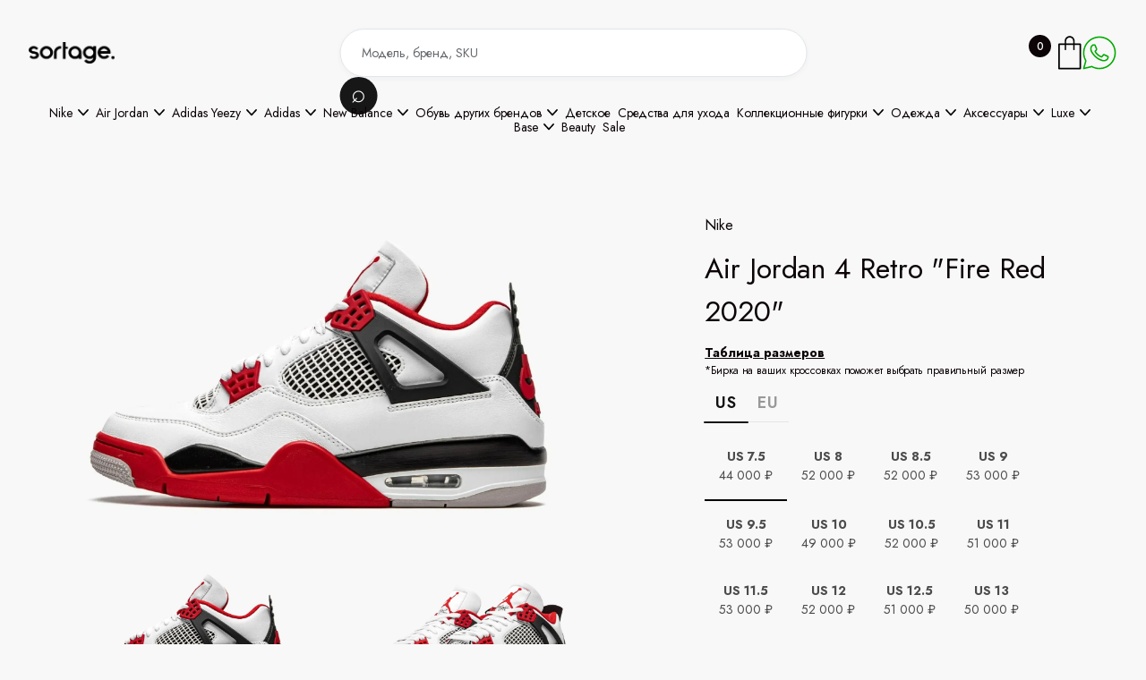

--- FILE ---
content_type: text/html; charset=utf-8
request_url: https://thesortage.com/products/air-jordan-4-retro-fire-red
body_size: 42480
content:
<!DOCTYPE html><!--  This site was created in Webflow. https://webflow.com  --><!--  Last Published: Sun May 04 2025 23:43:01 GMT+0000 (Coordinated Universal Time)  -->
<html data-wf-page="67f30a20dc7d2639a8be354c" data-wf-site="67e337d32fb44bd28790c122">
<head>
  <meta charset="utf-8">
  <title>Air Jordan 4 Retro Fire Red 2020 - DC7770 160 | The Sortage — The Sortage</title>
  <meta name="description" content="Покупай кроссовки Air Jordan 4 Retro Fire Red 2020 в магазине The Sortage. Большой выбор оригинальной обуви Nike. Бесплатная и быстрая доставка.">
  <meta property="og:type" content="product">
  <meta property="og:title" content="Air Jordan 4 Retro Fire Red 2020 - DC7770 160 | The Sortage">
  <meta property="og:description" content="Покупай кроссовки Air Jordan 4 Retro Fire Red 2020 в магазине The Sortage. Большой выбор оригинальной обуви Nike. Бесплатная и быстрая доставка.">
  <meta name="twitter:card" content="summary_large_image">
  <meta content="Air Jordan 4 Retro Fire Red 2020 - DC7770 160 | The Sortage" property="twitter:title">
  <meta content="Покупай кроссовки Air Jordan 4 Retro Fire Red 2020 в магазине The Sortage. Большой выбор оригинальной обуви Nike. Бесплатная и быстрая доставка." property="twitter:description">
  <meta content="/api/files/pbc_4092854851/7949444907055/air_jordan_4_retro_fire_red_2020_7juvp4wmps_7t6gukxfbm_dynsvafa47_39xuukk95q.webp" property="og:image">
  <!-- <meta property="og:type" content="website"> -->
  <meta content="width=device-width, initial-scale=1" name="viewport">
  <meta content="Webflow" name="generator">
  <link href="/css/normalize.css" rel="stylesheet" type="text/css">
  <link href="/css/webflow.css" rel="stylesheet" type="text/css">
  <link href="/css/thesortage.webflow.css" rel="stylesheet" type="text/css">
  <link href="https://fonts.googleapis.com" rel="preconnect">
  <link href="https://fonts.gstatic.com" rel="preconnect" crossorigin="anonymous">
  <script src="https://ajax.googleapis.com/ajax/libs/webfont/1.6.26/webfont.js" type="text/javascript"></script>
  <script type="text/javascript">WebFont.load({  google: {    families: ["Montserrat:100,100italic,200,200italic,300,300italic,400,400italic,500,500italic,600,600italic,700,700italic,800,800italic,900,900italic","Open Sans:300,300italic,400,400italic,600,600italic,700,700italic,800,800italic","Jost:100,200,regular,500,600,700,800,900,200italic,italic:cyrillic,latin"]  }});</script>
  <script type="text/javascript">!function(o,c){var n=c.documentElement,t=" w-mod-";n.className+=t+"js",("ontouchstart"in o||o.DocumentTouch&&c instanceof DocumentTouch)&&(n.className+=t+"touch")}(window,document);</script>
  <link href="/images/favicon.png" rel="shortcut icon" type="image/x-icon">
  <link href="/images/webclip.png" rel="apple-touch-icon">


  <script>
    document.addEventListener("DOMContentLoaded", function() {
        // Кнопка открытия корзины (предполагаем, что она одна и с ID)
        const openCartButton = document.getElementById("open-cart");
        // Находим ВСЕ кнопки закрытия по вашему классу "cart-back-button"
        const closeCartButtons = document.querySelectorAll(".cart-back-button");
        // Находим ВСЕ всплывающие окна корзины
        const cartPopups = document.querySelectorAll(".cart-popup");
        // --- Функции для управления видимостью ---
        // Функция для ОТКРЫТИЯ всех попапов
        function openPopups() {
            cartPopups.forEach(function(popup) {
                popup.style.display = "block";
            });
        }
        // Функция для ЗАКРЫТИЯ всех попапов
        function closePopups() {
            cartPopups.forEach(function(popup) {
                popup.style.display = "none";
            });
        }
        // --- Навешиваем обработчики событий ---
        // 1. Клик на кнопку открытия корзины
        if (openCartButton) {
            openCartButton.addEventListener("click", openPopups);
        } else {
            console.warn('Элемент с id="open-cart" не найден.');
        }
        // 2. Клик на ЛЮБУЮ из кнопок закрытия
        // Перебираем все найденные кнопки и на каждую вешаем обработчик
        if (closeCartButtons.length > 0) {
            closeCartButtons.forEach(function(button) {
                button.addEventListener("click", function(event) {
                    event.preventDefault(); // Предотвращаем стандартное поведение (например, переход по ссылке '#')
                    closePopups();
                });
            });
        } else {
             console.warn('Элементы с классом ".cart-back-button" не найдены.');
        }
    });
  </script>
<!-- Yandex.Metrika counter -->
<script type="text/javascript">
  (function(m,e,t,r,i,k,a){
      m[i]=m[i]||function(){(m[i].a=m[i].a||[]).push(arguments)};
      m[i].l=1*new Date();
      for (var j = 0; j < document.scripts.length; j++) {if (document.scripts[j].src === r) { return; }}
      k=e.createElement(t),a=e.getElementsByTagName(t)[0],k.async=1,k.src=r,a.parentNode.insertBefore(k,a)
  })(window, document,'script','https://mc.yandex.ru/metrika/tag.js', 'ym');

  ym(89494398, 'init', {webvisor:true, clickmap:true, ecommerce:"ym_dataLayer", accurateTrackBounce:true, trackLinks:true});
</script>
<noscript><div><img src="https://mc.yandex.ru/watch/89494398" style="position:absolute; left:-9999px;" alt="" /></div></noscript>
<!-- /Yandex.Metrika counter -->
<meta name="yandex-verification" content="7ce315f81c52c3ad" />
<meta name="viewport" content="width=device-width, initial-scale=1.0, maximum-scale=1.0">
</head>
<body class="body">
  <div data-animation="default" data-collapse="small" data-duration="400" data-easing="ease" data-easing2="ease" data-doc-height="1" role="banner" class="headerwrapper w-nav">
    <div class="container-default w-container">
      <div class="header-content-wrapper header-top">
        <form action="/search" class="header-search hidden-on-mbl w-form"><input class="input search-inside-input w-input" maxlength="256" name="query" placeholder="Модель, бренд, SKU" type="search" id="search" required=""><input type="submit" id="search-button" class="btn-circle-primary small search-btn-inside w-button" value="⌕"></form>
        <div class="menu-logo-container">
        <div class="hamburger-menu-wrapper w-nav-button">
          <div id="mobile-menu-button" class="hamburger-menu-icon-wrapper">
            <div class="hamburger-menu-bar top"></div>
            <div class="hamburger-menu-bar bottom"></div>
          </div>
        </div>
        <a href="/" aria-current="page" class="header-logo-link w-nav-brand w--current"><img sizes="(max-width: 767px) 98vw, (max-width: 991px) 727.9947509765625px, 940px" srcset="/images/sortage_white-p-500.webp 500w, /images/sortage_white-p-800.webp 800w, /images/sortage_white.webp 1600w" alt="" src="/images/sortage_white.webp" class="header-logo"></a>
      </div>
        <div class="header-right-side">
          <div class="cart-button-wrapper">
            <a id="open-cart" href="#cart" class="cart-button w-inline-block">
              <div class="cart-quantity-2"></div><img src="/images/icon-cart-shopwave-template.svg" loading="lazy" alt="Your Cart - Shopwave X Webflow Template" class="cart-button-image">
            </a>
          </div>
          <div class="whatsapp-button-wrapper">
            <a href="https://wa.me/79957880058" class="whatsapp-button w-inline-block">
              <picture>
                <source
                  media="(max-width: 767px)"
                  srcset="/images/icons8-whatsapp-32.svg">
                <img
                  src="/images/icons8-whatsapp-40-1.svg"
                  alt="WhatsApp"
                  loading="lazy"
                  class="wa-button-image">
              </picture>
            </a>
          </div>
        </div>
      </div>
    </div>
    <div class="container-default w-container">
        <div class="flex-horizontal header-menu">
          <nav role="navigation" class="header-nav-menu-wrapper w-nav-menu">
            <div class="header-nav-menu-wrapper---fade-top-mobile"></div>
              <ul role="list" class="header-nav-menu-list">
              <!-- <li class="header-nav-list-item middle"> -->
                <!-- <div class="handlebars-marker"> -->
                <!-- </div> -->
              <!-- </li> -->
              <li class="header-nav-list-item middle">
                <div data-delay="0" data-hover="true" data-w-id="3ff0a155-530a-88d3-de83-67a379661a09" class="header-dropdown-wrapper w-dropdown">
                  <div class="header-nav-link nav-dropdown-link w-dropdown-toggle">
                    <div>Nike </div>
                    <img width="12" loading="lazy" alt="" src="/images/Rectangle-6206.svg" loading="lazy" width="12" alt="" class="line-square-icon dropdown-arrow">
                  </div>
                  <nav data-w-id="3ff0a155-530a-88d3-de83-67a379661a0e" class="dropdown-column-wrapper w-dropdown-list">
                    <div class="card dropdown">
                      <div>
                        <ul role="list" class="subcategories-list w-list-unstyled">
                          <!-- <li class="collection-link-block"> -->
                            <!-- <div class="handlebars-marker"> -->
                            <!-- </div> -->
                          <!-- </li> -->
                          <li class="collection-link-block">
                           <a href="/collections/nike" class="sub-collection-link-block w-inline-block">
                                  <div class="text-block-2">Все модели</div>
                          </a>
                          </li>
                          <!-- <li class="collection-link-block"> -->
                            <!-- <div class="handlebars-marker"> -->
                            <!-- </div> -->
                          <!-- </li> -->
                          <li class="collection-link-block">
                           <a href="/collections/nike-dunk" class="sub-collection-link-block w-inline-block">
                                  <div class="text-block-2">All Dunk</div>
                          </a>
                          </li>
                          <!-- <li class="collection-link-block"> -->
                            <!-- <div class="handlebars-marker"> -->
                            <!-- </div> -->
                          <!-- </li> -->
                          <li class="collection-link-block">
                           <a href="/collections/dunk-low" class="sub-collection-link-block w-inline-block">
                                  <div class="text-block-2">Dunk Low</div>
                          </a>
                          </li>
                          <!-- <li class="collection-link-block"> -->
                            <!-- <div class="handlebars-marker"> -->
                            <!-- </div> -->
                          <!-- </li> -->
                          <li class="collection-link-block">
                           <a href="/collections/dunk-high" class="sub-collection-link-block w-inline-block">
                                  <div class="text-block-2">Dunk High</div>
                          </a>
                          </li>
                          <!-- <li class="collection-link-block"> -->
                            <!-- <div class="handlebars-marker"> -->
                            <!-- </div> -->
                          <!-- </li> -->
                          <li class="collection-link-block">
                           <a href="/collections/air-force-1" class="sub-collection-link-block w-inline-block">
                                  <div class="text-block-2">Air Force 1</div>
                          </a>
                          </li>
                          <!-- <li class="collection-link-block"> -->
                            <!-- <div class="handlebars-marker"> -->
                            <!-- </div> -->
                          <!-- </li> -->
                          <li class="collection-link-block">
                           <a href="/collections/air-force-1-shadow" class="sub-collection-link-block w-inline-block">
                                  <div class="text-block-2">Air Force 1 Shadow</div>
                          </a>
                          </li>
                          <!-- <li class="collection-link-block"> -->
                            <!-- <div class="handlebars-marker"> -->
                            <!-- </div> -->
                          <!-- </li> -->
                          <li class="collection-link-block">
                           <a href="/collections/nike-x-off-white" class="sub-collection-link-block w-inline-block">
                                  <div class="text-block-2">Nike x OFF-WHITE</div>
                          </a>
                          </li>
                          <!-- <li class="collection-link-block"> -->
                            <!-- <div class="handlebars-marker"> -->
                            <!-- </div> -->
                          <!-- </li> -->
                          <li class="collection-link-block">
                           <a href="/collections/dunk-low-x-off-white-lot" class="sub-collection-link-block w-inline-block">
                                  <div class="text-block-2">Dunk Low x OFF-WHITE Lot</div>
                          </a>
                          </li>
                          <!-- <li class="collection-link-block"> -->
                            <!-- <div class="handlebars-marker"> -->
                            <!-- </div> -->
                          <!-- </li> -->
                          <li class="collection-link-block">
                           <a href="/collections/nike-x-sacai" class="sub-collection-link-block w-inline-block">
                                  <div class="text-block-2">Nike x Sacai</div>
                          </a>
                          </li>
                          <!-- <li class="collection-link-block"> -->
                            <!-- <div class="handlebars-marker"> -->
                            <!-- </div> -->
                          <!-- </li> -->
                          <li class="collection-link-block">
                           <a href="/collections/air-max" class="sub-collection-link-block w-inline-block">
                                  <div class="text-block-2">Air Max</div>
                          </a>
                          </li>
                          <!-- <li class="collection-link-block"> -->
                            <!-- <div class="handlebars-marker"> -->
                            <!-- </div> -->
                          <!-- </li> -->
                          <li class="collection-link-block">
                           <a href="/collections/nike-blazers" class="sub-collection-link-block w-inline-block">
                                  <div class="text-block-2">Blazers</div>
                          </a>
                          </li>
                          <!-- <li class="collection-link-block"> -->
                            <!-- <div class="handlebars-marker"> -->
                            <!-- </div> -->
                          <!-- </li> -->
                          <li class="collection-link-block">
                           <a href="/collections/cortez" class="sub-collection-link-block w-inline-block">
                                  <div class="text-block-2">Cortez</div>
                          </a>
                          </li>
                          <!-- <li class="collection-link-block"> -->
                            <!-- <div class="handlebars-marker"> -->
                            <!-- </div> -->
                          <!-- </li> -->
                          <li class="collection-link-block">
                           <a href="/collections/other_models-nike" class="sub-collection-link-block w-inline-block">
                                  <div class="text-block-2">Другие модели Nike</div>
                          </a>
                          </li>
                          <!-- <li class="collection-link-block"> -->
                            <!-- <div class="handlebars-marker"> -->
                            <!-- </div> -->
                          <!-- </li> -->
                        </ul>
                      </div>
                    </div>
                  </nav>
                </div>
              </li>
              <!-- <li class="header-nav-list-item middle"> -->
                <!-- <div class="handlebars-marker"> -->
                <!-- </div> -->
              <!-- </li> -->
              <li class="header-nav-list-item middle">
                <div data-delay="0" data-hover="true" data-w-id="3ff0a155-530a-88d3-de83-67a379661a09" class="header-dropdown-wrapper w-dropdown">
                  <div class="header-nav-link nav-dropdown-link w-dropdown-toggle">
                    <div>Air Jordan</div>
                    <img width="12" loading="lazy" alt="" src="/images/Rectangle-6206.svg" loading="lazy" width="12" alt="" class="line-square-icon dropdown-arrow">
                  </div>
                  <nav data-w-id="3ff0a155-530a-88d3-de83-67a379661a0e" class="dropdown-column-wrapper w-dropdown-list">
                    <div class="card dropdown">
                      <div>
                        <ul role="list" class="subcategories-list w-list-unstyled">
                          <!-- <li class="collection-link-block"> -->
                            <!-- <div class="handlebars-marker"> -->
                            <!-- </div> -->
                          <!-- </li> -->
                          <li class="collection-link-block">
                           <a href="/collections/air-jordan" class="sub-collection-link-block w-inline-block">
                                  <div class="text-block-2">Все модели</div>
                          </a>
                          </li>
                          <!-- <li class="collection-link-block"> -->
                            <!-- <div class="handlebars-marker"> -->
                            <!-- </div> -->
                          <!-- </li> -->
                          <li class="collection-link-block">
                           <a href="/collections/air-jordan-1" class="sub-collection-link-block w-inline-block">
                                  <div class="text-block-2">All Air Jordan  1</div>
                          </a>
                          </li>
                          <!-- <li class="collection-link-block"> -->
                            <!-- <div class="handlebars-marker"> -->
                            <!-- </div> -->
                          <!-- </li> -->
                          <li class="collection-link-block">
                           <a href="/collections/air-jordan-1-low" class="sub-collection-link-block w-inline-block">
                                  <div class="text-block-2">Air Jordan 1 Low</div>
                          </a>
                          </li>
                          <!-- <li class="collection-link-block"> -->
                            <!-- <div class="handlebars-marker"> -->
                            <!-- </div> -->
                          <!-- </li> -->
                          <li class="collection-link-block">
                           <a href="/collections/air-jordan-1-mid" class="sub-collection-link-block w-inline-block">
                                  <div class="text-block-2">Air Jordan 1  Mid</div>
                          </a>
                          </li>
                          <!-- <li class="collection-link-block"> -->
                            <!-- <div class="handlebars-marker"> -->
                            <!-- </div> -->
                          <!-- </li> -->
                          <li class="collection-link-block">
                           <a href="/collections/air-jordan-1-high" class="sub-collection-link-block w-inline-block">
                                  <div class="text-block-2">Air Jordan 1 High</div>
                          </a>
                          </li>
                          <!-- <li class="collection-link-block"> -->
                            <!-- <div class="handlebars-marker"> -->
                            <!-- </div> -->
                          <!-- </li> -->
                          <li class="collection-link-block">
                           <a href="/collections/air-jordan-3" class="sub-collection-link-block w-inline-block">
                                  <div class="text-block-2">Air Jordan 3</div>
                          </a>
                          </li>
                          <!-- <li class="collection-link-block"> -->
                            <!-- <div class="handlebars-marker"> -->
                            <!-- </div> -->
                          <!-- </li> -->
                          <li class="collection-link-block">
                           <a href="/collections/air-jordan-4" class="sub-collection-link-block w-inline-block">
                                  <div class="text-block-2">Air Jordan 4</div>
                          </a>
                          </li>
                          <!-- <li class="collection-link-block"> -->
                            <!-- <div class="handlebars-marker"> -->
                            <!-- </div> -->
                          <!-- </li> -->
                          <li class="collection-link-block">
                           <a href="/collections/air-jordan-5" class="sub-collection-link-block w-inline-block">
                                  <div class="text-block-2">Air Jordan 5</div>
                          </a>
                          </li>
                          <!-- <li class="collection-link-block"> -->
                            <!-- <div class="handlebars-marker"> -->
                            <!-- </div> -->
                          <!-- </li> -->
                          <li class="collection-link-block">
                           <a href="/collections/air-jordan-6" class="sub-collection-link-block w-inline-block">
                                  <div class="text-block-2">Air Jordan 6</div>
                          </a>
                          </li>
                          <!-- <li class="collection-link-block"> -->
                            <!-- <div class="handlebars-marker"> -->
                            <!-- </div> -->
                          <!-- </li> -->
                          <li class="collection-link-block">
                           <a href="/collections/air-jordan-11" class="sub-collection-link-block w-inline-block">
                                  <div class="text-block-2">Air Jordan 11</div>
                          </a>
                          </li>
                          <!-- <li class="collection-link-block"> -->
                            <!-- <div class="handlebars-marker"> -->
                            <!-- </div> -->
                          <!-- </li> -->
                          <li class="collection-link-block">
                           <a href="/collections/air-jordan-13" class="sub-collection-link-block w-inline-block">
                                  <div class="text-block-2">Air Jordan 13</div>
                          </a>
                          </li>
                          <!-- <li class="collection-link-block"> -->
                            <!-- <div class="handlebars-marker"> -->
                            <!-- </div> -->
                          <!-- </li> -->
                        </ul>
                      </div>
                    </div>
                  </nav>
                </div>
              </li>
              <!-- <li class="header-nav-list-item middle"> -->
                <!-- <div class="handlebars-marker"> -->
                <!-- </div> -->
              <!-- </li> -->
              <li class="header-nav-list-item middle">
                <div data-delay="0" data-hover="true" data-w-id="3ff0a155-530a-88d3-de83-67a379661a09" class="header-dropdown-wrapper w-dropdown">
                  <div class="header-nav-link nav-dropdown-link w-dropdown-toggle">
                    <div>Adidas Yeezy</div>
                    <img width="12" loading="lazy" alt="" src="/images/Rectangle-6206.svg" loading="lazy" width="12" alt="" class="line-square-icon dropdown-arrow">
                  </div>
                  <nav data-w-id="3ff0a155-530a-88d3-de83-67a379661a0e" class="dropdown-column-wrapper w-dropdown-list">
                    <div class="card dropdown">
                      <div>
                        <ul role="list" class="subcategories-list w-list-unstyled">
                          <!-- <li class="collection-link-block"> -->
                            <!-- <div class="handlebars-marker"> -->
                            <!-- </div> -->
                          <!-- </li> -->
                          <li class="collection-link-block">
                           <a href="/collections/adidas-yeezy" class="sub-collection-link-block w-inline-block">
                                  <div class="text-block-2">Все модели Yeezy</div>
                          </a>
                          </li>
                          <!-- <li class="collection-link-block"> -->
                            <!-- <div class="handlebars-marker"> -->
                            <!-- </div> -->
                          <!-- </li> -->
                          <li class="collection-link-block">
                           <a href="/collections/yeezy-boost-350" class="sub-collection-link-block w-inline-block">
                                  <div class="text-block-2">Yeezy 350</div>
                          </a>
                          </li>
                          <!-- <li class="collection-link-block"> -->
                            <!-- <div class="handlebars-marker"> -->
                            <!-- </div> -->
                          <!-- </li> -->
                          <li class="collection-link-block">
                           <a href="/collections/yeezy-380" class="sub-collection-link-block w-inline-block">
                                  <div class="text-block-2">Yeezy 380</div>
                          </a>
                          </li>
                          <!-- <li class="collection-link-block"> -->
                            <!-- <div class="handlebars-marker"> -->
                            <!-- </div> -->
                          <!-- </li> -->
                          <li class="collection-link-block">
                           <a href="/collections/yeezy-450" class="sub-collection-link-block w-inline-block">
                                  <div class="text-block-2">Yeezy 450</div>
                          </a>
                          </li>
                          <!-- <li class="collection-link-block"> -->
                            <!-- <div class="handlebars-marker"> -->
                            <!-- </div> -->
                          <!-- </li> -->
                          <li class="collection-link-block">
                           <a href="/collections/yeezy-500" class="sub-collection-link-block w-inline-block">
                                  <div class="text-block-2">Yeezy 500</div>
                          </a>
                          </li>
                          <!-- <li class="collection-link-block"> -->
                            <!-- <div class="handlebars-marker"> -->
                            <!-- </div> -->
                          <!-- </li> -->
                          <li class="collection-link-block">
                           <a href="/collections/yeezy-700" class="sub-collection-link-block w-inline-block">
                                  <div class="text-block-2">Yeezy 700</div>
                          </a>
                          </li>
                          <!-- <li class="collection-link-block"> -->
                            <!-- <div class="handlebars-marker"> -->
                            <!-- </div> -->
                          <!-- </li> -->
                          <li class="collection-link-block">
                           <a href="/collections/yeezy-slide" class="sub-collection-link-block w-inline-block">
                                  <div class="text-block-2">Yeezy Slide</div>
                          </a>
                          </li>
                          <!-- <li class="collection-link-block"> -->
                            <!-- <div class="handlebars-marker"> -->
                            <!-- </div> -->
                          <!-- </li> -->
                          <li class="collection-link-block">
                           <a href="/collections/yeezy-foam-runner" class="sub-collection-link-block w-inline-block">
                                  <div class="text-block-2">Yeezy Foam RNNR</div>
                          </a>
                          </li>
                          <!-- <li class="collection-link-block"> -->
                            <!-- <div class="handlebars-marker"> -->
                            <!-- </div> -->
                          <!-- </li> -->
                          <li class="collection-link-block">
                           <a href="/collections/other_models-yeezy" class="sub-collection-link-block w-inline-block">
                                  <div class="text-block-2">Другие Yeezy</div>
                          </a>
                          </li>
                          <!-- <li class="collection-link-block"> -->
                            <!-- <div class="handlebars-marker"> -->
                            <!-- </div> -->
                          <!-- </li> -->
                        </ul>
                      </div>
                    </div>
                  </nav>
                </div>
              </li>
              <!-- <li class="header-nav-list-item middle"> -->
                <!-- <div class="handlebars-marker"> -->
                <!-- </div> -->
              <!-- </li> -->
              <li class="header-nav-list-item middle">
                <div data-delay="0" data-hover="true" data-w-id="3ff0a155-530a-88d3-de83-67a379661a09" class="header-dropdown-wrapper w-dropdown">
                  <div class="header-nav-link nav-dropdown-link w-dropdown-toggle">
                    <div>Adidas</div>
                    <img width="12" loading="lazy" alt="" src="/images/Rectangle-6206.svg" loading="lazy" width="12" alt="" class="line-square-icon dropdown-arrow">
                  </div>
                  <nav data-w-id="3ff0a155-530a-88d3-de83-67a379661a0e" class="dropdown-column-wrapper w-dropdown-list">
                    <div class="card dropdown">
                      <div>
                        <ul role="list" class="subcategories-list w-list-unstyled">
                          <!-- <li class="collection-link-block"> -->
                            <!-- <div class="handlebars-marker"> -->
                            <!-- </div> -->
                          <!-- </li> -->
                          <li class="collection-link-block">
                           <a href="/collections/adidas-originals" class="sub-collection-link-block w-inline-block">
                                  <div class="text-block-2">Все модели</div>
                          </a>
                          </li>
                          <!-- <li class="collection-link-block"> -->
                            <!-- <div class="handlebars-marker"> -->
                            <!-- </div> -->
                          <!-- </li> -->
                          <li class="collection-link-block">
                           <a href="/collections/adidas-adilette" class="sub-collection-link-block w-inline-block">
                                  <div class="text-block-2">Adilette</div>
                          </a>
                          </li>
                          <!-- <li class="collection-link-block"> -->
                            <!-- <div class="handlebars-marker"> -->
                            <!-- </div> -->
                          <!-- </li> -->
                          <li class="collection-link-block">
                           <a href="/collections/adidas-campus" class="sub-collection-link-block w-inline-block">
                                  <div class="text-block-2">Campus</div>
                          </a>
                          </li>
                          <!-- <li class="collection-link-block"> -->
                            <!-- <div class="handlebars-marker"> -->
                            <!-- </div> -->
                          <!-- </li> -->
                          <li class="collection-link-block">
                           <a href="/collections/adidas-gazelle" class="sub-collection-link-block w-inline-block">
                                  <div class="text-block-2">Gazelle</div>
                          </a>
                          </li>
                          <!-- <li class="collection-link-block"> -->
                            <!-- <div class="handlebars-marker"> -->
                            <!-- </div> -->
                          <!-- </li> -->
                          <li class="collection-link-block">
                           <a href="/collections/adidas-samba" class="sub-collection-link-block w-inline-block">
                                  <div class="text-block-2">Samba</div>
                          </a>
                          </li>
                          <!-- <li class="collection-link-block"> -->
                            <!-- <div class="handlebars-marker"> -->
                            <!-- </div> -->
                          <!-- </li> -->
                          <li class="collection-link-block">
                           <a href="/collections/handball-spezial" class="sub-collection-link-block w-inline-block">
                                  <div class="text-block-2">Handball Spezial</div>
                          </a>
                          </li>
                          <!-- <li class="collection-link-block"> -->
                            <!-- <div class="handlebars-marker"> -->
                            <!-- </div> -->
                          <!-- </li> -->
                          <li class="collection-link-block">
                           <a href="/collections/adidas-forum" class="sub-collection-link-block w-inline-block">
                                  <div class="text-block-2">Forum</div>
                          </a>
                          </li>
                          <!-- <li class="collection-link-block"> -->
                            <!-- <div class="handlebars-marker"> -->
                            <!-- </div> -->
                          <!-- </li> -->
                          <li class="collection-link-block">
                           <a href="/collections/other_models-adidas" class="sub-collection-link-block w-inline-block">
                                  <div class="text-block-2">Другие модели Adidas</div>
                          </a>
                          </li>
                          <!-- <li class="collection-link-block"> -->
                            <!-- <div class="handlebars-marker"> -->
                            <!-- </div> -->
                          <!-- </li> -->
                        </ul>
                      </div>
                    </div>
                  </nav>
                </div>
              </li>
              <!-- <li class="header-nav-list-item middle"> -->
                <!-- <div class="handlebars-marker"> -->
                <!-- </div> -->
              <!-- </li> -->
              <li class="header-nav-list-item middle">
                <div data-delay="0" data-hover="true" data-w-id="3ff0a155-530a-88d3-de83-67a379661a09" class="header-dropdown-wrapper w-dropdown">
                  <div class="header-nav-link nav-dropdown-link w-dropdown-toggle">
                    <div>New Balance</div>
                    <img width="12" loading="lazy" alt="" src="/images/Rectangle-6206.svg" loading="lazy" width="12" alt="" class="line-square-icon dropdown-arrow">
                  </div>
                  <nav data-w-id="3ff0a155-530a-88d3-de83-67a379661a0e" class="dropdown-column-wrapper w-dropdown-list">
                    <div class="card dropdown">
                      <div>
                        <ul role="list" class="subcategories-list w-list-unstyled">
                          <!-- <li class="collection-link-block"> -->
                            <!-- <div class="handlebars-marker"> -->
                            <!-- </div> -->
                          <!-- </li> -->
                          <li class="collection-link-block">
                           <a href="/collections/new-balance" class="sub-collection-link-block w-inline-block">
                                  <div class="text-block-2">Все модели</div>
                          </a>
                          </li>
                          <!-- <li class="collection-link-block"> -->
                            <!-- <div class="handlebars-marker"> -->
                            <!-- </div> -->
                          <!-- </li> -->
                          <li class="collection-link-block">
                           <a href="/collections/327" class="sub-collection-link-block w-inline-block">
                                  <div class="text-block-2">327</div>
                          </a>
                          </li>
                          <!-- <li class="collection-link-block"> -->
                            <!-- <div class="handlebars-marker"> -->
                            <!-- </div> -->
                          <!-- </li> -->
                          <li class="collection-link-block">
                           <a href="/collections/530" class="sub-collection-link-block w-inline-block">
                                  <div class="text-block-2">530</div>
                          </a>
                          </li>
                          <!-- <li class="collection-link-block"> -->
                            <!-- <div class="handlebars-marker"> -->
                            <!-- </div> -->
                          <!-- </li> -->
                          <li class="collection-link-block">
                           <a href="/collections/550" class="sub-collection-link-block w-inline-block">
                                  <div class="text-block-2">550</div>
                          </a>
                          </li>
                          <!-- <li class="collection-link-block"> -->
                            <!-- <div class="handlebars-marker"> -->
                            <!-- </div> -->
                          <!-- </li> -->
                          <li class="collection-link-block">
                           <a href="/collections/574" class="sub-collection-link-block w-inline-block">
                                  <div class="text-block-2">574</div>
                          </a>
                          </li>
                          <!-- <li class="collection-link-block"> -->
                            <!-- <div class="handlebars-marker"> -->
                            <!-- </div> -->
                          <!-- </li> -->
                          <li class="collection-link-block">
                           <a href="/collections/650r" class="sub-collection-link-block w-inline-block">
                                  <div class="text-block-2">650R</div>
                          </a>
                          </li>
                          <!-- <li class="collection-link-block"> -->
                            <!-- <div class="handlebars-marker"> -->
                            <!-- </div> -->
                          <!-- </li> -->
                          <li class="collection-link-block">
                           <a href="/collections/827" class="sub-collection-link-block w-inline-block">
                                  <div class="text-block-2">827</div>
                          </a>
                          </li>
                          <!-- <li class="collection-link-block"> -->
                            <!-- <div class="handlebars-marker"> -->
                            <!-- </div> -->
                          <!-- </li> -->
                          <li class="collection-link-block">
                           <a href="/collections/860" class="sub-collection-link-block w-inline-block">
                                  <div class="text-block-2">860</div>
                          </a>
                          </li>
                          <!-- <li class="collection-link-block"> -->
                            <!-- <div class="handlebars-marker"> -->
                            <!-- </div> -->
                          <!-- </li> -->
                          <li class="collection-link-block">
                           <a href="/collections/990" class="sub-collection-link-block w-inline-block">
                                  <div class="text-block-2">990</div>
                          </a>
                          </li>
                          <!-- <li class="collection-link-block"> -->
                            <!-- <div class="handlebars-marker"> -->
                            <!-- </div> -->
                          <!-- </li> -->
                          <li class="collection-link-block">
                           <a href="/collections/991" class="sub-collection-link-block w-inline-block">
                                  <div class="text-block-2">991</div>
                          </a>
                          </li>
                          <!-- <li class="collection-link-block"> -->
                            <!-- <div class="handlebars-marker"> -->
                            <!-- </div> -->
                          <!-- </li> -->
                          <li class="collection-link-block">
                           <a href="/collections/992" class="sub-collection-link-block w-inline-block">
                                  <div class="text-block-2">992</div>
                          </a>
                          </li>
                          <!-- <li class="collection-link-block"> -->
                            <!-- <div class="handlebars-marker"> -->
                            <!-- </div> -->
                          <!-- </li> -->
                          <li class="collection-link-block">
                           <a href="/collections/1000" class="sub-collection-link-block w-inline-block">
                                  <div class="text-block-2">1000</div>
                          </a>
                          </li>
                          <!-- <li class="collection-link-block"> -->
                            <!-- <div class="handlebars-marker"> -->
                            <!-- </div> -->
                          <!-- </li> -->
                          <li class="collection-link-block">
                           <a href="/collections/1906" class="sub-collection-link-block w-inline-block">
                                  <div class="text-block-2">1906</div>
                          </a>
                          </li>
                          <!-- <li class="collection-link-block"> -->
                            <!-- <div class="handlebars-marker"> -->
                            <!-- </div> -->
                          <!-- </li> -->
                          <li class="collection-link-block">
                           <a href="/collections/2002r" class="sub-collection-link-block w-inline-block">
                                  <div class="text-block-2">2002</div>
                          </a>
                          </li>
                          <!-- <li class="collection-link-block"> -->
                            <!-- <div class="handlebars-marker"> -->
                            <!-- </div> -->
                          <!-- </li> -->
                          <li class="collection-link-block">
                           <a href="/collections/9060" class="sub-collection-link-block w-inline-block">
                                  <div class="text-block-2">9060</div>
                          </a>
                          </li>
                          <!-- <li class="collection-link-block"> -->
                            <!-- <div class="handlebars-marker"> -->
                            <!-- </div> -->
                          <!-- </li> -->
                          <li class="collection-link-block">
                           <a href="/collections/xc-72" class="sub-collection-link-block w-inline-block">
                                  <div class="text-block-2">XC-72</div>
                          </a>
                          </li>
                          <!-- <li class="collection-link-block"> -->
                            <!-- <div class="handlebars-marker"> -->
                            <!-- </div> -->
                          <!-- </li> -->
                        </ul>
                      </div>
                    </div>
                  </nav>
                </div>
              </li>
              <!-- <li class="header-nav-list-item middle"> -->
                <!-- <div class="handlebars-marker"> -->
                <!-- </div> -->
              <!-- </li> -->
              <li class="header-nav-list-item middle">
                <div data-delay="0" data-hover="true" data-w-id="3ff0a155-530a-88d3-de83-67a379661a09" class="header-dropdown-wrapper w-dropdown">
                  <div class="header-nav-link nav-dropdown-link w-dropdown-toggle">
                    <div>Обувь других брендов</div>
                    <img width="12" loading="lazy" alt="" src="/images/Rectangle-6206.svg" loading="lazy" width="12" alt="" class="line-square-icon dropdown-arrow">
                  </div>
                  <nav data-w-id="3ff0a155-530a-88d3-de83-67a379661a0e" class="dropdown-column-wrapper w-dropdown-list">
                    <div class="card dropdown">
                      <div>
                        <ul role="list" class="subcategories-list w-list-unstyled">
                          <!-- <li class="collection-link-block"> -->
                            <!-- <div class="handlebars-marker"> -->
                            <!-- </div> -->
                          <!-- </li> -->
                          <li class="collection-link-block">
                           <a href="/collections/обувь-других-брендов" class="sub-collection-link-block w-inline-block">
                                  <div class="text-block-2">Все модели</div>
                          </a>
                          </li>
                          <!-- <li class="collection-link-block"> -->
                            <!-- <div class="handlebars-marker"> -->
                            <!-- </div> -->
                          <!-- </li> -->
                          <li class="collection-link-block">
                           <a href="/collections/birkenstock" class="sub-collection-link-block w-inline-block">
                                  <div class="text-block-2">Birkenstock</div>
                          </a>
                          </li>
                          <!-- <li class="collection-link-block"> -->
                            <!-- <div class="handlebars-marker"> -->
                            <!-- </div> -->
                          <!-- </li> -->
                          <li class="collection-link-block">
                           <a href="/collections/ugg" class="sub-collection-link-block w-inline-block">
                                  <div class="text-block-2">UGG</div>
                          </a>
                          </li>
                          <!-- <li class="collection-link-block"> -->
                            <!-- <div class="handlebars-marker"> -->
                            <!-- </div> -->
                          <!-- </li> -->
                          <li class="collection-link-block">
                           <a href="/collections/vans" class="sub-collection-link-block w-inline-block">
                                  <div class="text-block-2">Vans</div>
                          </a>
                          </li>
                          <!-- <li class="collection-link-block"> -->
                            <!-- <div class="handlebars-marker"> -->
                            <!-- </div> -->
                          <!-- </li> -->
                          <li class="collection-link-block">
                           <a href="/collections/crocs" class="sub-collection-link-block w-inline-block">
                                  <div class="text-block-2">Crocs</div>
                          </a>
                          </li>
                          <!-- <li class="collection-link-block"> -->
                            <!-- <div class="handlebars-marker"> -->
                            <!-- </div> -->
                          <!-- </li> -->
                          <li class="collection-link-block">
                           <a href="/collections/mschf" class="sub-collection-link-block w-inline-block">
                                  <div class="text-block-2">MSCHF</div>
                          </a>
                          </li>
                          <!-- <li class="collection-link-block"> -->
                            <!-- <div class="handlebars-marker"> -->
                            <!-- </div> -->
                          <!-- </li> -->
                          <li class="collection-link-block">
                           <a href="/collections/asics" class="sub-collection-link-block w-inline-block">
                                  <div class="text-block-2">Asics | Onitsuka Tiger</div>
                          </a>
                          </li>
                          <!-- <li class="collection-link-block"> -->
                            <!-- <div class="handlebars-marker"> -->
                            <!-- </div> -->
                          <!-- </li> -->
                          <li class="collection-link-block">
                           <a href="/collections/converse" class="sub-collection-link-block w-inline-block">
                                  <div class="text-block-2">Converse</div>
                          </a>
                          </li>
                          <!-- <li class="collection-link-block"> -->
                            <!-- <div class="handlebars-marker"> -->
                            <!-- </div> -->
                          <!-- </li> -->
                          <li class="collection-link-block">
                           <a href="/collections/puma" class="sub-collection-link-block w-inline-block">
                                  <div class="text-block-2">Puma</div>
                          </a>
                          </li>
                          <!-- <li class="collection-link-block"> -->
                            <!-- <div class="handlebars-marker"> -->
                            <!-- </div> -->
                          <!-- </li> -->
                          <li class="collection-link-block">
                           <a href="/collections/timberland" class="sub-collection-link-block w-inline-block">
                                  <div class="text-block-2">Timberland</div>
                          </a>
                          </li>
                          <!-- <li class="collection-link-block"> -->
                            <!-- <div class="handlebars-marker"> -->
                            <!-- </div> -->
                          <!-- </li> -->
                          <li class="collection-link-block">
                           <a href="/collections/reebok" class="sub-collection-link-block w-inline-block">
                                  <div class="text-block-2">Reebok</div>
                          </a>
                          </li>
                          <!-- <li class="collection-link-block"> -->
                            <!-- <div class="handlebars-marker"> -->
                            <!-- </div> -->
                          <!-- </li> -->
                          <li class="collection-link-block">
                           <a href="/collections/moon-boot" class="sub-collection-link-block w-inline-block">
                                  <div class="text-block-2">Moon Boot</div>
                          </a>
                          </li>
                          <!-- <li class="collection-link-block"> -->
                            <!-- <div class="handlebars-marker"> -->
                            <!-- </div> -->
                          <!-- </li> -->
                          <li class="collection-link-block">
                           <a href="/collections/maison-mihara" class="sub-collection-link-block w-inline-block">
                                  <div class="text-block-2">Maison Mihara</div>
                          </a>
                          </li>
                          <!-- <li class="collection-link-block"> -->
                            <!-- <div class="handlebars-marker"> -->
                            <!-- </div> -->
                          <!-- </li> -->
                          <li class="collection-link-block">
                           <a href="/collections/on-running" class="sub-collection-link-block w-inline-block">
                                  <div class="text-block-2">On Running</div>
                          </a>
                          </li>
                          <!-- <li class="collection-link-block"> -->
                            <!-- <div class="handlebars-marker"> -->
                            <!-- </div> -->
                          <!-- </li> -->
                        </ul>
                      </div>
                    </div>
                  </nav>
                </div>
              </li>
              <!-- <li class="header-nav-list-item middle"> -->
                <!-- <div class="handlebars-marker"> -->
                <!-- </div> -->
              <!-- </li> -->
              <li class="header-nav-list-item middle">
                    <a href="/collections/for-kids" class="header-nav-link w-nav-link">Детское</a>
              </li>
              <!-- <li class="header-nav-list-item middle"> -->
                <!-- <div class="handlebars-marker"> -->
                <!-- </div> -->
              <!-- </li> -->
              <li class="header-nav-list-item middle">
                    <a href="/collections/уходовые-средства-для-обуви-crep-protect" class="header-nav-link w-nav-link">Средства для ухода</a>
              </li>
              <!-- <li class="header-nav-list-item middle"> -->
                <!-- <div class="handlebars-marker"> -->
                <!-- </div> -->
              <!-- </li> -->
              <li class="header-nav-list-item middle">
                <div data-delay="0" data-hover="true" data-w-id="3ff0a155-530a-88d3-de83-67a379661a09" class="header-dropdown-wrapper w-dropdown">
                  <div class="header-nav-link nav-dropdown-link w-dropdown-toggle">
                    <div>Коллекционные фигурки</div>
                    <img width="12" loading="lazy" alt="" src="/images/Rectangle-6206.svg" loading="lazy" width="12" alt="" class="line-square-icon dropdown-arrow">
                  </div>
                  <nav data-w-id="3ff0a155-530a-88d3-de83-67a379661a0e" class="dropdown-column-wrapper w-dropdown-list">
                    <div class="card dropdown">
                      <div>
                        <ul role="list" class="subcategories-list w-list-unstyled">
                          <!-- <li class="collection-link-block"> -->
                            <!-- <div class="handlebars-marker"> -->
                            <!-- </div> -->
                          <!-- </li> -->
                          <li class="collection-link-block">
                           <a href="/collections/collectibles" class="sub-collection-link-block w-inline-block">
                                  <div class="text-block-2">Все модели</div>
                          </a>
                          </li>
                          <!-- <li class="collection-link-block"> -->
                            <!-- <div class="handlebars-marker"> -->
                            <!-- </div> -->
                          <!-- </li> -->
                          <li class="collection-link-block">
                           <a href="/collections/medicom-toy" class="sub-collection-link-block w-inline-block">
                                  <div class="text-block-2">Bearbrick</div>
                          </a>
                          </li>
                          <!-- <li class="collection-link-block"> -->
                            <!-- <div class="handlebars-marker"> -->
                            <!-- </div> -->
                          <!-- </li> -->
                          <li class="collection-link-block">
                           <a href="/collections/kaws" class="sub-collection-link-block w-inline-block">
                                  <div class="text-block-2">Kaws</div>
                          </a>
                          </li>
                          <!-- <li class="collection-link-block"> -->
                            <!-- <div class="handlebars-marker"> -->
                            <!-- </div> -->
                          <!-- </li> -->
                          <li class="collection-link-block">
                           <a href="/collections/daniel-arsham" class="sub-collection-link-block w-inline-block">
                                  <div class="text-block-2">Daniel Arsham</div>
                          </a>
                          </li>
                          <!-- <li class="collection-link-block"> -->
                            <!-- <div class="handlebars-marker"> -->
                            <!-- </div> -->
                          <!-- </li> -->
                          <li class="collection-link-block">
                           <a href="/collections/pop-mart" class="sub-collection-link-block w-inline-block">
                                  <div class="text-block-2">Pop Mart</div>
                          </a>
                          </li>
                          <!-- <li class="collection-link-block"> -->
                            <!-- <div class="handlebars-marker"> -->
                            <!-- </div> -->
                          <!-- </li> -->
                        </ul>
                      </div>
                    </div>
                  </nav>
                </div>
              </li>
              <!-- <li class="header-nav-list-item middle"> -->
                <!-- <div class="handlebars-marker"> -->
                <!-- </div> -->
              <!-- </li> -->
              <li class="header-nav-list-item middle">
                <div data-delay="0" data-hover="true" data-w-id="3ff0a155-530a-88d3-de83-67a379661a09" class="header-dropdown-wrapper w-dropdown">
                  <div class="header-nav-link nav-dropdown-link w-dropdown-toggle">
                    <div>Одежда</div>
                    <img width="12" loading="lazy" alt="" src="/images/Rectangle-6206.svg" loading="lazy" width="12" alt="" class="line-square-icon dropdown-arrow">
                  </div>
                  <nav data-w-id="3ff0a155-530a-88d3-de83-67a379661a0e" class="dropdown-column-wrapper w-dropdown-list">
                    <div class="card dropdown">
                      <div>
                        <ul role="list" class="subcategories-list w-list-unstyled">
                          <!-- <li class="collection-link-block"> -->
                            <!-- <div class="handlebars-marker"> -->
                            <!-- </div> -->
                          <!-- </li> -->
                          <li class="collection-link-block">
                           <a href="/collections/clothes" class="sub-collection-link-block w-inline-block">
                                  <div class="text-block-2">Все модели</div>
                          </a>
                          </li>
                          <!-- <li class="collection-link-block"> -->
                            <!-- <div class="handlebars-marker"> -->
                            <!-- </div> -->
                          <!-- </li> -->
                          <li class="collection-link-block">
                           <a href="/collections/travis-scott-clothes" class="sub-collection-link-block w-inline-block">
                                  <div class="text-block-2">Travis Scott</div>
                          </a>
                          </li>
                          <!-- <li class="collection-link-block"> -->
                            <!-- <div class="handlebars-marker"> -->
                            <!-- </div> -->
                          <!-- </li> -->
                          <li class="collection-link-block">
                           <a href="/collections/kith" class="sub-collection-link-block w-inline-block">
                                  <div class="text-block-2">Kith</div>
                          </a>
                          </li>
                          <!-- <li class="collection-link-block"> -->
                            <!-- <div class="handlebars-marker"> -->
                            <!-- </div> -->
                          <!-- </li> -->
                          <li class="collection-link-block">
                           <a href="/collections/fear-of-god" class="sub-collection-link-block w-inline-block">
                                  <div class="text-block-2">Fear of God</div>
                          </a>
                          </li>
                          <!-- <li class="collection-link-block"> -->
                            <!-- <div class="handlebars-marker"> -->
                            <!-- </div> -->
                          <!-- </li> -->
                          <li class="collection-link-block">
                           <a href="/collections/jordan-clothes" class="sub-collection-link-block w-inline-block">
                                  <div class="text-block-2">Jordan</div>
                          </a>
                          </li>
                          <!-- <li class="collection-link-block"> -->
                            <!-- <div class="handlebars-marker"> -->
                            <!-- </div> -->
                          <!-- </li> -->
                          <li class="collection-link-block">
                           <a href="/collections/supreme-clothes" class="sub-collection-link-block w-inline-block">
                                  <div class="text-block-2">Supreme</div>
                          </a>
                          </li>
                          <!-- <li class="collection-link-block"> -->
                            <!-- <div class="handlebars-marker"> -->
                            <!-- </div> -->
                          <!-- </li> -->
                          <li class="collection-link-block">
                           <a href="/collections/yeezy-x-gap" class="sub-collection-link-block w-inline-block">
                                  <div class="text-block-2">Yeezy x GAP</div>
                          </a>
                          </li>
                          <!-- <li class="collection-link-block"> -->
                            <!-- <div class="handlebars-marker"> -->
                            <!-- </div> -->
                          <!-- </li> -->
                          <li class="collection-link-block">
                           <a href="/collections/stone-island-clothes" class="sub-collection-link-block w-inline-block">
                                  <div class="text-block-2">Stone Island</div>
                          </a>
                          </li>
                          <!-- <li class="collection-link-block"> -->
                            <!-- <div class="handlebars-marker"> -->
                            <!-- </div> -->
                          <!-- </li> -->
                          <li class="collection-link-block">
                           <a href="/collections/stussy" class="sub-collection-link-block w-inline-block">
                                  <div class="text-block-2">Stussy</div>
                          </a>
                          </li>
                          <!-- <li class="collection-link-block"> -->
                            <!-- <div class="handlebars-marker"> -->
                            <!-- </div> -->
                          <!-- </li> -->
                          <li class="collection-link-block">
                           <a href="/collections/represent" class="sub-collection-link-block w-inline-block">
                                  <div class="text-block-2">Represent</div>
                          </a>
                          </li>
                          <!-- <li class="collection-link-block"> -->
                            <!-- <div class="handlebars-marker"> -->
                            <!-- </div> -->
                          <!-- </li> -->
                          <li class="collection-link-block">
                           <a href="/collections/drew-house" class="sub-collection-link-block w-inline-block">
                                  <div class="text-block-2">Drew House</div>
                          </a>
                          </li>
                          <!-- <li class="collection-link-block"> -->
                            <!-- <div class="handlebars-marker"> -->
                            <!-- </div> -->
                          <!-- </li> -->
                          <li class="collection-link-block">
                           <a href="/collections/skims" class="sub-collection-link-block w-inline-block">
                                  <div class="text-block-2">Skims</div>
                          </a>
                          </li>
                          <!-- <li class="collection-link-block"> -->
                            <!-- <div class="handlebars-marker"> -->
                            <!-- </div> -->
                          <!-- </li> -->
                          <li class="collection-link-block">
                           <a href="/collections/lacoste" class="sub-collection-link-block w-inline-block">
                                  <div class="text-block-2">Lacoste</div>
                          </a>
                          </li>
                          <!-- <li class="collection-link-block"> -->
                            <!-- <div class="handlebars-marker"> -->
                            <!-- </div> -->
                          <!-- </li> -->
                          <li class="collection-link-block">
                           <a href="/collections/alo-clothes" class="sub-collection-link-block w-inline-block">
                                  <div class="text-block-2">ALO</div>
                          </a>
                          </li>
                          <!-- <li class="collection-link-block"> -->
                            <!-- <div class="handlebars-marker"> -->
                            <!-- </div> -->
                          <!-- </li> -->
                        </ul>
                      </div>
                    </div>
                  </nav>
                </div>
              </li>
              <!-- <li class="header-nav-list-item middle"> -->
                <!-- <div class="handlebars-marker"> -->
                <!-- </div> -->
              <!-- </li> -->
              <li class="header-nav-list-item middle">
                <div data-delay="0" data-hover="true" data-w-id="3ff0a155-530a-88d3-de83-67a379661a09" class="header-dropdown-wrapper w-dropdown">
                  <div class="header-nav-link nav-dropdown-link w-dropdown-toggle">
                    <div>Аксессуары </div>
                    <img width="12" loading="lazy" alt="" src="/images/Rectangle-6206.svg" loading="lazy" width="12" alt="" class="line-square-icon dropdown-arrow">
                  </div>
                  <nav data-w-id="3ff0a155-530a-88d3-de83-67a379661a0e" class="dropdown-column-wrapper w-dropdown-list">
                    <div class="card dropdown">
                      <div>
                        <ul role="list" class="subcategories-list w-list-unstyled">
                          <!-- <li class="collection-link-block"> -->
                            <!-- <div class="handlebars-marker"> -->
                            <!-- </div> -->
                          <!-- </li> -->
                          <li class="collection-link-block">
                           <a href="/collections/accessories" class="sub-collection-link-block w-inline-block">
                                  <div class="text-block-2">Все аксессуары</div>
                          </a>
                          </li>
                          <!-- <li class="collection-link-block"> -->
                            <!-- <div class="handlebars-marker"> -->
                            <!-- </div> -->
                          <!-- </li> -->
                          <li class="collection-link-block">
                           <a href="/collections/очки-и-солнцезащитные-очки" class="sub-collection-link-block w-inline-block">
                                  <div class="text-block-2">Очки и солнцезащитные очки</div>
                          </a>
                          </li>
                          <!-- <li class="collection-link-block"> -->
                            <!-- <div class="handlebars-marker"> -->
                            <!-- </div> -->
                          <!-- </li> -->
                          <li class="collection-link-block">
                           <a href="/collections/сумки" class="sub-collection-link-block w-inline-block">
                                  <div class="text-block-2">Сумки</div>
                          </a>
                          </li>
                          <!-- <li class="collection-link-block"> -->
                            <!-- <div class="handlebars-marker"> -->
                            <!-- </div> -->
                          <!-- </li> -->
                          <li class="collection-link-block">
                           <a href="/collections/навесы-ремешки-брелоки-держатели-для-сумок" class="sub-collection-link-block w-inline-block">
                                  <div class="text-block-2">Навесы, ремешки, брелоки, держатели для сумок</div>
                          </a>
                          </li>
                          <!-- <li class="collection-link-block"> -->
                            <!-- <div class="handlebars-marker"> -->
                            <!-- </div> -->
                          <!-- </li> -->
                          <li class="collection-link-block">
                           <a href="/collections/ремни" class="sub-collection-link-block w-inline-block">
                                  <div class="text-block-2">Ремни</div>
                          </a>
                          </li>
                          <!-- <li class="collection-link-block"> -->
                            <!-- <div class="handlebars-marker"> -->
                            <!-- </div> -->
                          <!-- </li> -->
                          <li class="collection-link-block">
                           <a href="/collections/кошельки-картхолдеры-портмоне" class="sub-collection-link-block w-inline-block">
                                  <div class="text-block-2">Кошельки, картхолдеры, портмоне</div>
                          </a>
                          </li>
                          <!-- <li class="collection-link-block"> -->
                            <!-- <div class="handlebars-marker"> -->
                            <!-- </div> -->
                          <!-- </li> -->
                          <li class="collection-link-block">
                           <a href="/collections/браслеты" class="sub-collection-link-block w-inline-block">
                                  <div class="text-block-2">Браслеты</div>
                          </a>
                          </li>
                          <!-- <li class="collection-link-block"> -->
                            <!-- <div class="handlebars-marker"> -->
                            <!-- </div> -->
                          <!-- </li> -->
                          <li class="collection-link-block">
                           <a href="/collections/чехлы-и-кейсы" class="sub-collection-link-block w-inline-block">
                                  <div class="text-block-2">Чехлы и кейсы</div>
                          </a>
                          </li>
                          <!-- <li class="collection-link-block"> -->
                            <!-- <div class="handlebars-marker"> -->
                            <!-- </div> -->
                          <!-- </li> -->
                          <li class="collection-link-block">
                           <a href="/collections/ожерелья-и-цепи" class="sub-collection-link-block w-inline-block">
                                  <div class="text-block-2">Ожерелья и цепи</div>
                          </a>
                          </li>
                          <!-- <li class="collection-link-block"> -->
                            <!-- <div class="handlebars-marker"> -->
                            <!-- </div> -->
                          <!-- </li> -->
                          <li class="collection-link-block">
                           <a href="/collections/головные-уборы" class="sub-collection-link-block w-inline-block">
                                  <div class="text-block-2">Головные уборы</div>
                          </a>
                          </li>
                          <!-- <li class="collection-link-block"> -->
                            <!-- <div class="handlebars-marker"> -->
                            <!-- </div> -->
                          <!-- </li> -->
                          <li class="collection-link-block">
                           <a href="/collections/кольца" class="sub-collection-link-block w-inline-block">
                                  <div class="text-block-2">Кольца / Серьги</div>
                          </a>
                          </li>
                          <!-- <li class="collection-link-block"> -->
                            <!-- <div class="handlebars-marker"> -->
                            <!-- </div> -->
                          <!-- </li> -->
                          <li class="collection-link-block">
                           <a href="/collections/домашние-аксессуары-косметика" class="sub-collection-link-block w-inline-block">
                                  <div class="text-block-2">Домашние аксессуары/косметика</div>
                          </a>
                          </li>
                          <!-- <li class="collection-link-block"> -->
                            <!-- <div class="handlebars-marker"> -->
                            <!-- </div> -->
                          <!-- </li> -->
                          <li class="collection-link-block">
                           <a href="/collections/шарфы" class="sub-collection-link-block w-inline-block">
                                  <div class="text-block-2">Шарфы</div>
                          </a>
                          </li>
                          <!-- <li class="collection-link-block"> -->
                            <!-- <div class="handlebars-marker"> -->
                            <!-- </div> -->
                          <!-- </li> -->
                          <li class="collection-link-block">
                           <a href="/collections/техника-камеры" class="sub-collection-link-block w-inline-block">
                                  <div class="text-block-2">Техника, камеры</div>
                          </a>
                          </li>
                          <!-- <li class="collection-link-block"> -->
                            <!-- <div class="handlebars-marker"> -->
                            <!-- </div> -->
                          <!-- </li> -->
                          <li class="collection-link-block">
                           <a href="/collections/канцелярия-бумага" class="sub-collection-link-block w-inline-block">
                                  <div class="text-block-2">Канцелярия/бумага</div>
                          </a>
                          </li>
                          <!-- <li class="collection-link-block"> -->
                            <!-- <div class="handlebars-marker"> -->
                            <!-- </div> -->
                          <!-- </li> -->
                          <li class="collection-link-block">
                           <a href="/collections/посуда-бутылки-бар" class="sub-collection-link-block w-inline-block">
                                  <div class="text-block-2">Посуда, бутылки, бар</div>
                          </a>
                          </li>
                          <!-- <li class="collection-link-block"> -->
                            <!-- <div class="handlebars-marker"> -->
                            <!-- </div> -->
                          <!-- </li> -->
                          <li class="collection-link-block">
                           <a href="/collections/носки" class="sub-collection-link-block w-inline-block">
                                  <div class="text-block-2">Носки</div>
                          </a>
                          </li>
                          <!-- <li class="collection-link-block"> -->
                            <!-- <div class="handlebars-marker"> -->
                            <!-- </div> -->
                          <!-- </li> -->
                          <li class="collection-link-block">
                           <a href="/collections/дом-инструменты-часы" class="sub-collection-link-block w-inline-block">
                                  <div class="text-block-2">Дом/инструменты/часы</div>
                          </a>
                          </li>
                          <!-- <li class="collection-link-block"> -->
                            <!-- <div class="handlebars-marker"> -->
                            <!-- </div> -->
                          <!-- </li> -->
                          <li class="collection-link-block">
                           <a href="/collections/перчатки" class="sub-collection-link-block w-inline-block">
                                  <div class="text-block-2">Перчатки</div>
                          </a>
                          </li>
                          <!-- <li class="collection-link-block"> -->
                            <!-- <div class="handlebars-marker"> -->
                            <!-- </div> -->
                          <!-- </li> -->
                        </ul>
                      </div>
                    </div>
                  </nav>
                </div>
              </li>
              <!-- <li class="header-nav-list-item middle"> -->
                <!-- <div class="handlebars-marker"> -->
                <!-- </div> -->
              <!-- </li> -->
              <li class="header-nav-list-item middle">
                <div data-delay="0" data-hover="true" data-w-id="3ff0a155-530a-88d3-de83-67a379661a09" class="header-dropdown-wrapper w-dropdown">
                  <div class="header-nav-link nav-dropdown-link w-dropdown-toggle">
                    <div>Luxe</div>
                    <img width="12" loading="lazy" alt="" src="/images/Rectangle-6206.svg" loading="lazy" width="12" alt="" class="line-square-icon dropdown-arrow">
                  </div>
                  <nav data-w-id="3ff0a155-530a-88d3-de83-67a379661a0e" class="dropdown-column-wrapper w-dropdown-list">
                    <div class="card dropdown">
                      <div>
                        <ul role="list" class="subcategories-list w-list-unstyled">
                          <!-- <li class="collection-link-block"> -->
                            <!-- <div class="handlebars-marker"> -->
                            <!-- </div> -->
                          <!-- </li> -->
                          <li class="collection-link-block">
                           <a href="/collections/luxe" class="sub-collection-link-block w-inline-block">
                                  <div class="text-block-2">Все модели</div>
                          </a>
                          </li>
                          <!-- <li class="collection-link-block"> -->
                            <!-- <div class="handlebars-marker"> -->
                            <!-- </div> -->
                          <!-- </li> -->
                          <li class="collection-link-block">
                           <a href="/collections/balenciaga" class="sub-collection-link-block w-inline-block">
                                  <div class="text-block-2">Balenciaga</div>
                          </a>
                          </li>
                          <!-- <li class="collection-link-block"> -->
                            <!-- <div class="handlebars-marker"> -->
                            <!-- </div> -->
                          <!-- </li> -->
                          <li class="collection-link-block">
                           <a href="/collections/burberry" class="sub-collection-link-block w-inline-block">
                                  <div class="text-block-2">Burberry</div>
                          </a>
                          </li>
                          <!-- <li class="collection-link-block"> -->
                            <!-- <div class="handlebars-marker"> -->
                            <!-- </div> -->
                          <!-- </li> -->
                          <li class="collection-link-block">
                           <a href="/collections/celine" class="sub-collection-link-block w-inline-block">
                                  <div class="text-block-2">Celine</div>
                          </a>
                          </li>
                          <!-- <li class="collection-link-block"> -->
                            <!-- <div class="handlebars-marker"> -->
                            <!-- </div> -->
                          <!-- </li> -->
                          <li class="collection-link-block">
                           <a href="/collections/chanel" class="sub-collection-link-block w-inline-block">
                                  <div class="text-block-2">Chanel</div>
                          </a>
                          </li>
                          <!-- <li class="collection-link-block"> -->
                            <!-- <div class="handlebars-marker"> -->
                            <!-- </div> -->
                          <!-- </li> -->
                          <li class="collection-link-block">
                           <a href="/collections/chrome-hearts" class="sub-collection-link-block w-inline-block">
                                  <div class="text-block-2">Chrome Hearts</div>
                          </a>
                          </li>
                          <!-- <li class="collection-link-block"> -->
                            <!-- <div class="handlebars-marker"> -->
                            <!-- </div> -->
                          <!-- </li> -->
                          <li class="collection-link-block">
                           <a href="/collections/dior" class="sub-collection-link-block w-inline-block">
                                  <div class="text-block-2">Dior</div>
                          </a>
                          </li>
                          <!-- <li class="collection-link-block"> -->
                            <!-- <div class="handlebars-marker"> -->
                            <!-- </div> -->
                          <!-- </li> -->
                          <li class="collection-link-block">
                           <a href="/collections/fendi" class="sub-collection-link-block w-inline-block">
                                  <div class="text-block-2">Fendi</div>
                          </a>
                          </li>
                          <!-- <li class="collection-link-block"> -->
                            <!-- <div class="handlebars-marker"> -->
                            <!-- </div> -->
                          <!-- </li> -->
                          <li class="collection-link-block">
                           <a href="/collections/goyard" class="sub-collection-link-block w-inline-block">
                                  <div class="text-block-2">Goyard</div>
                          </a>
                          </li>
                          <!-- <li class="collection-link-block"> -->
                            <!-- <div class="handlebars-marker"> -->
                            <!-- </div> -->
                          <!-- </li> -->
                          <li class="collection-link-block">
                           <a href="/collections/gucci" class="sub-collection-link-block w-inline-block">
                                  <div class="text-block-2">Gucci</div>
                          </a>
                          </li>
                          <!-- <li class="collection-link-block"> -->
                            <!-- <div class="handlebars-marker"> -->
                            <!-- </div> -->
                          <!-- </li> -->
                          <li class="collection-link-block">
                           <a href="/collections/hermes" class="sub-collection-link-block w-inline-block">
                                  <div class="text-block-2">Hermes</div>
                          </a>
                          </li>
                          <!-- <li class="collection-link-block"> -->
                            <!-- <div class="handlebars-marker"> -->
                            <!-- </div> -->
                          <!-- </li> -->
                          <li class="collection-link-block">
                           <a href="/collections/jacquemus" class="sub-collection-link-block w-inline-block">
                                  <div class="text-block-2">Jacquemus</div>
                          </a>
                          </li>
                          <!-- <li class="collection-link-block"> -->
                            <!-- <div class="handlebars-marker"> -->
                            <!-- </div> -->
                          <!-- </li> -->
                          <li class="collection-link-block">
                           <a href="/collections/loewe" class="sub-collection-link-block w-inline-block">
                                  <div class="text-block-2">Loewe</div>
                          </a>
                          </li>
                          <!-- <li class="collection-link-block"> -->
                            <!-- <div class="handlebars-marker"> -->
                            <!-- </div> -->
                          <!-- </li> -->
                          <li class="collection-link-block">
                           <a href="/collections/louis-vuitton" class="sub-collection-link-block w-inline-block">
                                  <div class="text-block-2">Louis Vuitton</div>
                          </a>
                          </li>
                          <!-- <li class="collection-link-block"> -->
                            <!-- <div class="handlebars-marker"> -->
                            <!-- </div> -->
                          <!-- </li> -->
                          <li class="collection-link-block">
                           <a href="/collections/miu-miu" class="sub-collection-link-block w-inline-block">
                                  <div class="text-block-2">Miu Miu</div>
                          </a>
                          </li>
                          <!-- <li class="collection-link-block"> -->
                            <!-- <div class="handlebars-marker"> -->
                            <!-- </div> -->
                          <!-- </li> -->
                          <li class="collection-link-block">
                           <a href="/collections/maison-margiela" class="sub-collection-link-block w-inline-block">
                                  <div class="text-block-2">Maison Margiela</div>
                          </a>
                          </li>
                          <!-- <li class="collection-link-block"> -->
                            <!-- <div class="handlebars-marker"> -->
                            <!-- </div> -->
                          <!-- </li> -->
                          <li class="collection-link-block">
                           <a href="/collections/prada" class="sub-collection-link-block w-inline-block">
                                  <div class="text-block-2">Prada</div>
                          </a>
                          </li>
                          <!-- <li class="collection-link-block"> -->
                            <!-- <div class="handlebars-marker"> -->
                            <!-- </div> -->
                          <!-- </li> -->
                          <li class="collection-link-block">
                           <a href="/collections/saint-laurent" class="sub-collection-link-block w-inline-block">
                                  <div class="text-block-2">Saint Laurent</div>
                          </a>
                          </li>
                          <!-- <li class="collection-link-block"> -->
                            <!-- <div class="handlebars-marker"> -->
                            <!-- </div> -->
                          <!-- </li> -->
                          <li class="collection-link-block">
                           <a href="/collections/vetements" class="sub-collection-link-block w-inline-block">
                                  <div class="text-block-2">Vetements</div>
                          </a>
                          </li>
                          <!-- <li class="collection-link-block"> -->
                            <!-- <div class="handlebars-marker"> -->
                            <!-- </div> -->
                          <!-- </li> -->
                          <li class="collection-link-block">
                           <a href="/collections/alaia" class="sub-collection-link-block w-inline-block">
                                  <div class="text-block-2">Alaia</div>
                          </a>
                          </li>
                          <!-- <li class="collection-link-block"> -->
                            <!-- <div class="handlebars-marker"> -->
                            <!-- </div> -->
                          <!-- </li> -->
                          <li class="collection-link-block">
                           <a href="/collections/loro-piana" class="sub-collection-link-block w-inline-block">
                                  <div class="text-block-2">Loro Piana</div>
                          </a>
                          </li>
                          <!-- <li class="collection-link-block"> -->
                            <!-- <div class="handlebars-marker"> -->
                            <!-- </div> -->
                          <!-- </li> -->
                        </ul>
                      </div>
                    </div>
                  </nav>
                </div>
              </li>
              <!-- <li class="header-nav-list-item middle"> -->
                <!-- <div class="handlebars-marker"> -->
                <!-- </div> -->
              <!-- </li> -->
              <li class="header-nav-list-item middle">
                <div data-delay="0" data-hover="true" data-w-id="3ff0a155-530a-88d3-de83-67a379661a09" class="header-dropdown-wrapper w-dropdown">
                  <div class="header-nav-link nav-dropdown-link w-dropdown-toggle">
                    <div>Base</div>
                    <img width="12" loading="lazy" alt="" src="/images/Rectangle-6206.svg" loading="lazy" width="12" alt="" class="line-square-icon dropdown-arrow">
                  </div>
                  <nav data-w-id="3ff0a155-530a-88d3-de83-67a379661a0e" class="dropdown-column-wrapper w-dropdown-list">
                    <div class="card dropdown">
                      <div>
                        <ul role="list" class="subcategories-list w-list-unstyled">
                          <!-- <li class="collection-link-block"> -->
                            <!-- <div class="handlebars-marker"> -->
                            <!-- </div> -->
                          <!-- </li> -->
                          <li class="collection-link-block">
                           <a href="/collections/all-base" class="sub-collection-link-block w-inline-block">
                                  <div class="text-block-2">Все модели</div>
                          </a>
                          </li>
                          <!-- <li class="collection-link-block"> -->
                            <!-- <div class="handlebars-marker"> -->
                            <!-- </div> -->
                          <!-- </li> -->
                          <li class="collection-link-block">
                           <a href="/collections/base-shoes" class="sub-collection-link-block w-inline-block">
                                  <div class="text-block-2">Base Обувь</div>
                          </a>
                          </li>
                          <!-- <li class="collection-link-block"> -->
                            <!-- <div class="handlebars-marker"> -->
                            <!-- </div> -->
                          <!-- </li> -->
                          <li class="collection-link-block">
                           <a href="/collections/base-clothes" class="sub-collection-link-block w-inline-block">
                                  <div class="text-block-2">Base Одежда</div>
                          </a>
                          </li>
                          <!-- <li class="collection-link-block"> -->
                            <!-- <div class="handlebars-marker"> -->
                            <!-- </div> -->
                          <!-- </li> -->
                          <li class="collection-link-block">
                           <a href="/collections/base-accessories" class="sub-collection-link-block w-inline-block">
                                  <div class="text-block-2">Base Аксессуары</div>
                          </a>
                          </li>
                          <!-- <li class="collection-link-block"> -->
                            <!-- <div class="handlebars-marker"> -->
                            <!-- </div> -->
                          <!-- </li> -->
                        </ul>
                      </div>
                    </div>
                  </nav>
                </div>
              </li>
              <!-- <li class="header-nav-list-item middle"> -->
                <!-- <div class="handlebars-marker"> -->
                <!-- </div> -->
              <!-- </li> -->
              <li class="header-nav-list-item middle">
                    <a href="/collections/beauty" class="header-nav-link w-nav-link">Beauty</a>
              </li>
              <!-- <li class="header-nav-list-item middle"> -->
                <!-- <div class="handlebars-marker"> -->
                <!-- </div> -->
              <!-- </li> -->
              <li class="header-nav-list-item middle">
                    <a href="/collections/sales" class="header-nav-link w-nav-link">Sale</a>
              </li>
              <!-- <li class="header-nav-list-item middle"> -->
                <!-- <div class="handlebars-marker"> -->
                <!-- </div> -->
              <!-- </li> -->
            </ul>
          </nav>
          <form action="/search" class="header-search show-on-mbl w-form"><input class="input search-inside-input w-input" maxlength="256" name="query" placeholder="Модель, бренд, артикул" type="search" id="search-mobile" required=""><input type="submit" class="btn-circle-primary small search-btn-inside w-button" value="⌕"></form>
        </div>
      </div>
  </div>
  <div class="main-wrapper">
    <div class="product-details-section">
      <div class="section-spacing">
        <div class="container">
          <div class="product-details-layout">
             <div class="product-details-left">
              <div class="extra-image-list">
                <a href="/api/files/pbc_4092854851/7949444907055/air_jordan_4_retro_fire_red_2020_7juvp4wmps_7t6gukxfbm_dynsvafa47_39xuukk95q.webp" class="extra-image w-inline-block w-lightbox">
                    <img src="/api/files/pbc_4092854851/7949444907055/air_jordan_4_retro_fire_red_2020_7juvp4wmps_7t6gukxfbm_dynsvafa47_39xuukk95q.webp" loading="lazy" class="product-extra-image">
                    <img src="/api/files/pbc_4092854851/7949444907055/air_jordan_4_retro_fire_red_2020_2_22empm5bbj_pbq2eu9mqi_wel1c15d1g_zjkkgz3nwk.webp" loading="lazy" class="product-extra-image">
                    <img src="/api/files/pbc_4092854851/7949444907055/air_jordan_4_retro_fire_red_2020_3_jkca9vv7pb_iteobsa4wy_oepxbut3rc_mdhwdjgvj0.webp" loading="lazy" class="product-extra-image">
                    <img src="/api/files/pbc_4092854851/7949444907055/air_jordan_4_retro_fire_red_2020_4_e7sliiu99k_57z8e9ac4l_u3gcr1n7cb_7lr11fz4jw.webp" loading="lazy" class="product-extra-image">
                    <img src="/api/files/pbc_4092854851/7949444907055/air_jordan_4_retro_fire_red_2020_5_0i2d5uia2q_u358gb8dqw_w88vut03gp_vh16umvofv.webp" loading="lazy" class="product-extra-image">

                  <script type="application/json" class="w-json">
                  {
                    "items": [
                        { "url": "/api/files/pbc_4092854851/7949444907055/air_jordan_4_retro_fire_red_2020_7juvp4wmps_7t6gukxfbm_dynsvafa47_39xuukk95q.webp" },
                        { "url": "/api/files/pbc_4092854851/7949444907055/air_jordan_4_retro_fire_red_2020_2_22empm5bbj_pbq2eu9mqi_wel1c15d1g_zjkkgz3nwk.webp" },
                        { "url": "/api/files/pbc_4092854851/7949444907055/air_jordan_4_retro_fire_red_2020_3_jkca9vv7pb_iteobsa4wy_oepxbut3rc_mdhwdjgvj0.webp" },
                        { "url": "/api/files/pbc_4092854851/7949444907055/air_jordan_4_retro_fire_red_2020_4_e7sliiu99k_57z8e9ac4l_u3gcr1n7cb_7lr11fz4jw.webp" },
                        { "url": "/api/files/pbc_4092854851/7949444907055/air_jordan_4_retro_fire_red_2020_5_0i2d5uia2q_u358gb8dqw_w88vut03gp_vh16umvofv.webp" }
                    ],
                    "group": "product-photo-gallery"
                  }
                  </script>
                </a>
              </div>
              <div class="div-block">
                <a href="/api/files/pbc_4092854851/7949444907055/air_jordan_4_retro_fire_red_2020_7juvp4wmps_7t6gukxfbm_dynsvafa47_39xuukk95q.webp" class="product-details-main-image-block w-inline-block w-lightbox">
                  <img src="/api/files/pbc_4092854851/7949444907055/air_jordan_4_retro_fire_red_2020_7juvp4wmps_7t6gukxfbm_dynsvafa47_39xuukk95q.webp" loading="lazy" class="product-details-main-image">
                  <script type="application/json" class="w-json">
                  {
                    "items": [
                        { "url": "/api/files/pbc_4092854851/7949444907055/air_jordan_4_retro_fire_red_2020_7juvp4wmps_7t6gukxfbm_dynsvafa47_39xuukk95q.webp" },
                        { "url": "/api/files/pbc_4092854851/7949444907055/air_jordan_4_retro_fire_red_2020_2_22empm5bbj_pbq2eu9mqi_wel1c15d1g_zjkkgz3nwk.webp" },
                        { "url": "/api/files/pbc_4092854851/7949444907055/air_jordan_4_retro_fire_red_2020_3_jkca9vv7pb_iteobsa4wy_oepxbut3rc_mdhwdjgvj0.webp" },
                        { "url": "/api/files/pbc_4092854851/7949444907055/air_jordan_4_retro_fire_red_2020_4_e7sliiu99k_57z8e9ac4l_u3gcr1n7cb_7lr11fz4jw.webp" },
                        { "url": "/api/files/pbc_4092854851/7949444907055/air_jordan_4_retro_fire_red_2020_5_0i2d5uia2q_u358gb8dqw_w88vut03gp_vh16umvofv.webp" }
                    ],
                    "group": "product-photo-gallery"
                  }
                  </script>
                </a>
              </div>

            </div>
            <div class="product-details-right">
              <div class="product-details-right">
                <div class="product-details-title-wrap">
                  <div class="text-block">Nike</div>
                  <h1 class="product-details-title">Air Jordan 4 Retro &quot;Fire Red 2020&quot;</h1>
                </div>
                <div class="product-details-caption-info-wrap">
                  <a id="sizechart-open" data-w-id="37a90f9e-1d65-77ea-bfc5-e32d001ef6b7" href="#" class="product-details-caption-link">Таблица размеров</a>
                  <div class="product-details-caption-text-wrap">
                    <p class="product-details-caption-text">*Бирка на ваших кроссовках поможет выбрать правильный размер</p>
                  </div>
                  <div class="product-details-caption-text-wrap"></div>
                  <!-- <div class="product-details-caption-text-wrap">
                    <a href="#" class="product-details-caption-link">Таблица размеров</a>
                  </div> -->
                  <!-- <div class="product-details-caption-text-wrap">
                    <p class="product-details-caption-text">*Бирка на ваших кроссовках поможет выбрать правильный размер</p>
                  </div> -->
                </div>
                <div class="w-form">
                  <form id="email-form" name="email-form" data-name="Email Form" method="get" class="product-details-cart-form" data-wf-page-id="67f30a20dc7d2639a8be354c" data-wf-element-id="0051f540-c037-9441-1b96-2ad891aaeb3f">
                    <div class="product-details-addtocart-wrap">

                        <div class="size-units-switch size-units-switch--header">
                          <button type="button"
                                  class="size-unit-btn active"
                                  data-unit="us">
                            US
                          </button>
                          <button type="button"
                                  class="size-unit-btn"
                                  data-unit="eu">
                            EU
                          </button>
                        </div>

                      <div class="size-chart-table">
                          <label class="size-selector w-radio" data-index="0" data-variant-id="7949444907055US7.5">
                            <span class="size-option-button-label w-form-label"
                                  for="radio-4"
                                  data-us="US 7.5"
                                  data-eu="40.5">
                              <strong class="size-label">US 7.5</strong><br>

                              <!--  если есть на складе -->
                                <!-- если предзаказ -->
                                  44 000 ₽
                            </span>

                            <span class="variant-available-check" style="display:none; color:green; margin-left:6px;">
                              <img src="/images/icons8-done-12.svg">
                            </span>
                          </label>
                          <label class="size-selector w-radio" data-index="1" data-variant-id="7949444907055US8">
                            <span class="size-option-button-label w-form-label"
                                  for="radio-4"
                                  data-us="US 8"
                                  data-eu="41">
                              <strong class="size-label">US 8</strong><br>

                              <!--  если есть на складе -->
                                <!-- если предзаказ -->
                                  52 000 ₽
                            </span>

                            <span class="variant-available-check" style="display:none; color:green; margin-left:6px;">
                              <img src="/images/icons8-done-12.svg">
                            </span>
                          </label>
                          <label class="size-selector w-radio" data-index="2" data-variant-id="7949444907055US8.5">
                            <span class="size-option-button-label w-form-label"
                                  for="radio-4"
                                  data-us="US 8.5"
                                  data-eu="42">
                              <strong class="size-label">US 8.5</strong><br>

                              <!--  если есть на складе -->
                                <!-- если предзаказ -->
                                  52 000 ₽
                            </span>

                            <span class="variant-available-check" style="display:none; color:green; margin-left:6px;">
                              <img src="/images/icons8-done-12.svg">
                            </span>
                          </label>
                          <label class="size-selector w-radio" data-index="3" data-variant-id="7949444907055US9">
                            <span class="size-option-button-label w-form-label"
                                  for="radio-4"
                                  data-us="US 9"
                                  data-eu="42.5">
                              <strong class="size-label">US 9</strong><br>

                              <!--  если есть на складе -->
                                <!-- если предзаказ -->
                                  53 000 ₽
                            </span>

                            <span class="variant-available-check" style="display:none; color:green; margin-left:6px;">
                              <img src="/images/icons8-done-12.svg">
                            </span>
                          </label>
                          <label class="size-selector w-radio" data-index="4" data-variant-id="7949444907055US9.5">
                            <span class="size-option-button-label w-form-label"
                                  for="radio-4"
                                  data-us="US 9.5"
                                  data-eu="43">
                              <strong class="size-label">US 9.5</strong><br>

                              <!--  если есть на складе -->
                                <!-- если предзаказ -->
                                  53 000 ₽
                            </span>

                            <span class="variant-available-check" style="display:none; color:green; margin-left:6px;">
                              <img src="/images/icons8-done-12.svg">
                            </span>
                          </label>
                          <label class="size-selector w-radio" data-index="5" data-variant-id="7949444907055US10">
                            <span class="size-option-button-label w-form-label"
                                  for="radio-4"
                                  data-us="US 10"
                                  data-eu="44">
                              <strong class="size-label">US 10</strong><br>

                              <!--  если есть на складе -->
                                <!-- если предзаказ -->
                                  49 000 ₽
                            </span>

                            <span class="variant-available-check" style="display:none; color:green; margin-left:6px;">
                              <img src="/images/icons8-done-12.svg">
                            </span>
                          </label>
                          <label class="size-selector w-radio" data-index="6" data-variant-id="7949444907055US10.5">
                            <span class="size-option-button-label w-form-label"
                                  for="radio-4"
                                  data-us="US 10.5"
                                  data-eu="44.5">
                              <strong class="size-label">US 10.5</strong><br>

                              <!--  если есть на складе -->
                                <!-- если предзаказ -->
                                  52 000 ₽
                            </span>

                            <span class="variant-available-check" style="display:none; color:green; margin-left:6px;">
                              <img src="/images/icons8-done-12.svg">
                            </span>
                          </label>
                          <label class="size-selector w-radio" data-index="7" data-variant-id="7949444907055US11">
                            <span class="size-option-button-label w-form-label"
                                  for="radio-4"
                                  data-us="US 11"
                                  data-eu="45">
                              <strong class="size-label">US 11</strong><br>

                              <!--  если есть на складе -->
                                <!-- если предзаказ -->
                                  51 000 ₽
                            </span>

                            <span class="variant-available-check" style="display:none; color:green; margin-left:6px;">
                              <img src="/images/icons8-done-12.svg">
                            </span>
                          </label>
                          <label class="size-selector w-radio" data-index="8" data-variant-id="7949444907055US11.5">
                            <span class="size-option-button-label w-form-label"
                                  for="radio-4"
                                  data-us="US 11.5"
                                  data-eu="45.5">
                              <strong class="size-label">US 11.5</strong><br>

                              <!--  если есть на складе -->
                                <!-- если предзаказ -->
                                  53 000 ₽
                            </span>

                            <span class="variant-available-check" style="display:none; color:green; margin-left:6px;">
                              <img src="/images/icons8-done-12.svg">
                            </span>
                          </label>
                          <label class="size-selector w-radio" data-index="9" data-variant-id="7949444907055US12">
                            <span class="size-option-button-label w-form-label"
                                  for="radio-4"
                                  data-us="US 12"
                                  data-eu="46">
                              <strong class="size-label">US 12</strong><br>

                              <!--  если есть на складе -->
                                <!-- если предзаказ -->
                                  52 000 ₽
                            </span>

                            <span class="variant-available-check" style="display:none; color:green; margin-left:6px;">
                              <img src="/images/icons8-done-12.svg">
                            </span>
                          </label>
                          <label class="size-selector w-radio" data-index="10" data-variant-id="7949444907055US12.5">
                            <span class="size-option-button-label w-form-label"
                                  for="radio-4"
                                  data-us="US 12.5"
                                  data-eu="46.5">
                              <strong class="size-label">US 12.5</strong><br>

                              <!--  если есть на складе -->
                                <!-- если предзаказ -->
                                  51 000 ₽
                            </span>

                            <span class="variant-available-check" style="display:none; color:green; margin-left:6px;">
                              <img src="/images/icons8-done-12.svg">
                            </span>
                          </label>
                          <label class="size-selector w-radio" data-index="11" data-variant-id="7949444907055US13">
                            <span class="size-option-button-label w-form-label"
                                  for="radio-4"
                                  data-us="US 13"
                                  data-eu="47.5">
                              <strong class="size-label">US 13</strong><br>

                              <!--  если есть на складе -->
                                <!-- если предзаказ -->
                                  50 000 ₽
                            </span>

                            <span class="variant-available-check" style="display:none; color:green; margin-left:6px;">
                              <img src="/images/icons8-done-12.svg">
                            </span>
                          </label>
                      </div>
                      
                      <!-- <div class="size-chart-table"><label class="size-selector w-radio"><span class="size-option-button-label w-form-label" for="radio-4"><strong>{size}</strong><br>{price}</span></label></div> -->
                      <div class="product-in-stock-wrap" style="display:none">
                        <div class="product-in-stock-title"><img src="/images/teenyicons_tick-circle-solid.svg" loading="lazy" alt="" class="product-in-stock-icon">
                          <div class="product-details-advantage-title">Товар в наличии</div>
                        </div>
                        <div class="product-status-block">
                          <div class="in-stock-icon"><img src="/images/emojione-monotone_department-store.svg" loading="lazy" alt="" class="image-3"></div>
                          <div class="product-status-text-container">
                            <div class="text-block-12">В Sortage. Времена года</div>
                          </div>
                        </div>
                        <div class="product-status-block">
                          <div class="in-stock-icon"><img src="/images/emojione-monotone_convenience-store.svg" loading="lazy" alt="" class="image-3"></div>
                          <div class="product-status-text-container">
                            <div class="product-status-text">В Sortage. Архангельское</div>
                          </div>
                        </div>
                        <div class="product-status-block">
                          <div class="in-stock-icon"><img src="/images/fluent-emoji-high-contrast_convenience-store.svg" loading="lazy" alt="" class="image-3"></div>
                          <div class="product-status-text-container">
                            <div class="product-status-text">На складе в Москве</div>
                          </div>
                        </div>
                      </div>
                      <div class="product-in-stock-wrap" style="display:none">
                        <div class="product-in-stock-title"><img src="/images/teenyicons_tick-circle-solid.svg" loading="lazy" alt="" class="product-in-stock-icon">
                          <div class="product-details-advantage-title">Товар доступен под заказ</div>
                        </div>
                        <div class="product-status-block">
                          <div class="in-stock-icon"><img src="/images/bxs_plane-land.svg" loading="lazy" alt="" class="image-3"></div>
                          <div class="product-status-text-container">
                            <div class="product-status-text">Авиа-экспресс: 8 - 9 рабочих дней</div>
                          </div>
                        </div>
                        <div class="product-status-block">
                          <div class="in-stock-icon"><img src="/images/mdi_truck.svg" loading="lazy" alt="" class="image-3"></div>
                          <div class="product-status-text-container">
                            <div class="product-status-text">Под заказ: 15 - 20 рабочих дней</div>
                          </div>
                        </div>
                      </div>
                      <div class="product-details-caption-text-wrap">
                        <p class="product-details-caption-text">Все налоги и таможенные сборы включены. Стоимость доставки рассчитывается на этапе оформления заказа.</p>
                      </div>
                      <div class="w-embed"><input type="hidden" name="split_pay" id="split_pay" value=""></div>
                      <div class="product-details-options-button-group">
                        <input type="submit" data-wait="Please wait..." class="add-to-cart-btn w-button" value="Добавить в корзину">
                        <a href="/checkout" class="preorder-button w-button">Оформить заказ</a>
                        <a href="https://wa.me/79957880058" target="_blank" class="manager-button w-button" style="display:none">Уточнить у менеджера</a>
                      </div>
                    </div>
                  </form>                  
                  <div class="w-form-done">
                    <div>Thank you! Your submission has been received!</div>
                  </div>
                  <div class="w-form-fail">
                    <div>Oops! Something went wrong while submitting the form.</div>
                  </div>
                </div>
                <div class="product-details-info-wrap">
                  <div class="product-details-info-title-wrap">
                    <h2 class="product-details-info-title">Подробнее о товаре</h2>
                  </div>
                  <div class="blog-rich-text w-richtext">
                    <p><p><span>Кроссовки Air Jordan 4 Retro "Fire Red 2020" во многом можно отнести к классическим парам, однако эта расцветка не лишена ярких акцентов! Так, базовым материалом для этой модели стала высококлассная кожа белого цвета. Вставки под оригинальной сеткой, а также некоторые другие детали и часть подошвы окрашены в черный. В насыщенном алом оттенке выполнены различные знаковые для этой линейки элементы, в число которых входят логотипы "Jumpman" и "Nike". Удобный силуэт, стильный вид и амортизирующая подошва — вот то, что непременно внесет данные кроссовки в ряды ваших любимчиков! Невероятно привлекательные Air Jordan 4 Retro "Fire Red 2020" от компании Nike поступили в продажу в конце ноября 2020 года.</span></p>
<table border="1" style="border-collapse: collapse; width: 100%; border-width: 0.5px; border-style: dotted; height: 71.1876px"><colgroup><col style="width: 33.3333%"><col style="width: 33.3333%"><col style="width: 33.3333%"></colgroup><tbody><tr style="height: 19.5938px; text-align: center;"><td style="text-align: center; border-width: 0.5px; border-style: dotted; height: 19.5938px; padding: 10px">
<span>&nbsp;</span><b>Артикул бренда</b>
</td><td style="text-align: center; border-width: 0.5px; border-style: dotted; height: 19.5938px; padding: 10px"><strong>Дата выхода</strong></td><td style="text-align: center; border-width: 0.5px; border-style: dotted; height: 19.5938px; padding: 10px"><strong>Размерная сетка</strong></td></tr><tr style="height: 51.5938px; text-align: center;"><td style="text-align: center; border-width: 0.5px; border-style: dotted; height: 51.5938px; padding: 10px"><span>DC7770 160</span></td><td style="text-align: center; border-width: 0.5px; border-style: dotted; height: 51.5938px; padding: 10px">28&nbsp;ноября 2020<br>
</td><td style="text-align: center; border-width: 0.5px; border-style: dotted; height: 51.5938px; padding: 10px"><span>Мужская</span></td></tr></tbody></table></p>
                  </div>
                </div>
                <div class="product-details-oder-wrap">
                  <div class="faq">
                    <div class="faq-title-wrap">
                      <h3 class="product-details-advantage-title">Гарантия лучшей цены</h3>
                      <div class="faq-icon">
                        <div class="faq-icon-plus"></div>
                        <div class="faq-icon-minus"></div>
                      </div>
                    </div>
                    <div class="faq-text-wrap">
                      <p class="faq-text">Если вы нашли данную модель где-либо в наличии по более низкой цене — <a href="https://t.me/sortage" target="_blank" rel="nofollow">пришлите нам</a> ссылку на данную модель в другом магазине. Мы будем рады предложить вам скидку, компенсирующую разницу в стоимости, и лучшую цену относительно конкурентов. Обратите внимание, что акция распространяется только на российские платформы.</p>
                    </div>
                  </div>
                    <div class="faq">
                      <div class="faq-title-wrap">
                        <h3 class="product-details-advantage-title">Как определить размер</h3>
                        <div class="faq-icon">
                          <div class="faq-icon-plus"></div>
                          <div class="faq-icon-minus"></div>
                        </div>
                      </div>
                      <div class="faq-text-wrap">
                        <p class="faq-text">1. Встаньте на лист бумаги так, чтобы пятка слегка касалась стены сзади.<br>2. Отметьте на бумаге конец самого длинного пальца и измерьте расстояние от стены до отметки.<br>3. Сделайте то же самое для другой ноги и сравните измерения с нашей таблицей размеров, чтобы определить правильный размер.<br></p><img src="/images/how-to-measure-shoes_480x480.jpg" loading="lazy" alt="" class="how-to-measure-image">
                      </div>
                    </div>
                  <div class="faq">
                    <div class="faq-title-wrap">
                      <h3 class="product-details-advantage-title">Способы доставки и оплаты</h3>
                      <div class="faq-icon">
                        <div class="faq-icon-plus"></div>
                        <div class="faq-icon-minus"></div>
                      </div>
                    </div>
                    <div class="faq-text-wrap">
                      <p class="faq-text"><strong>Доставка<br>‍<br>‍</strong>Мы осуществляем адресную доставку по всей России. Стоимость и сроки доставки рассчитываются индивидуально на этапе оформления заказа. Для Москвы и Московской области доступна примерка, оплата при получении и самовывоз из наших магазинов:<br>‍<br>1) Москва, Кутузовский проспект 48, Галереи &quot;Времена Года&quot;, 3 этаж.<br>‍<br>2)Московская область, деревня Воронки, 1 к. 4. ТЦ Архангельское Аутлет, бутик Sortage.<br>‍<br>Подробнее об условиях доставки можно узнать на <a href="#" target="_blank">этой странице</a>.<br><br>‍<strong>Оплата<br>‍<br>‍</strong>Оплата производится:<br>‍<br>1) в Тинькофф Кассе путем выставления счёта на указанный адрес электронной почты. Доступные способы оплаты: банковские карты Visa, Mastercard, МИР, Union Pay; Tinkoff Pay, Yandex Pay, СБП;<br><br>2) для товаров из категории «В наличии» доступна оплата курьеру наличными или банковскими картами в мобильном терминале при получении;3) оплата переводом по реквизитам.<br></p>
                    </div>
                  </div>
                  <div class="faq">
                    <div class="faq-title-wrap">
                      <h3 class="product-details-advantage-title">Обмен и возврат</h3>
                      <div class="faq-icon">
                        <div class="faq-icon-plus"></div>
                        <div class="faq-icon-minus"></div>
                      </div>
                    </div>
                    <div class="faq-text-wrap">
                      <p class="faq-text">Мы предлагаем бесплатный обмен и полный возврат для всех заказов при следующих условиях:<br><br>1) товар не был в употреблении (стиран, ношен);<br>2) сохранены его товарный вид, потребительские свойства;<br>3) пломбы, фабричные ярлыки, в том числе КИЗ (контрольно-идентификационный знак) на товаре или его упаковке (в зависимости от того, что применимо) должны быть целыми, не мятыми и не повреждёнными.<br><br>Больше информации можно найти на <a href="#" target="_blank">этой странице</a>.<br></p>
                    </div>
                  </div>
                </div>
              </div>
            </div>
          </div>
        </div>
      </div>
    </div>
      <div class="custom-collection-template main-page-mode">
        <div class="section-spacing product-page-spacing">
          <div class="container">
            <div class="common-title-wrap categories-heading">
              <h3 class="common-title left">Похожие товары</h3>
            </div>

            <div data-delay="4000" data-animation="slide" class="collection-slider w-slider"
                data-autoplay="false" data-easing="ease" data-hide-arrows="false"
                data-disable-swipe="false" data-autoplay-limit="0" data-nav-spacing="3"
                data-duration="500" data-infinite="true">
              <div class="custom-slider-container">
                <div class="collection-slider-mask w-slider-mask">
                  <div class="collection-slide w-slide">
                    <div class="collection-card">
                      <a href="/products/dunk-low-wmns-cacao-wow" class="collection-card-link w-inline-block">
                          <div class="sale-tag"><div class="sale-tag-text">Sale</div></div>
                        <img src="/api/files/pbc_4092854851/7949522108463/a1_processed_49y1z1mtss.webp" loading="lazy" sizes="(max-width: 533px) 100vw, 533px"
                            alt="" class="collection-products-thumb">
                        <div class="collection-products-content">
                          <div class="collection-products-title-and-brand">
                            <div class="collection-products-brand">Nike</div>
                            <div class="collection-products-title">Dunk Low WMNS &quot;Cacao Wow&quot;</div>
                          </div>
                          <div class="collection-products-price-holder">
                              <div class="collection-products-price discounted-price">
                                <s>35 000 ₽</s>
                              </div>
                            <div class="collection-products-price">
                              от 16 000 ₽
                            </div>
                          </div>
                        </div>
                      </a>
                    </div>
                  </div>
                  <div class="collection-slide w-slide">
                    <div class="collection-card">
                      <a href="/products/vaporwaffle-sacai-off-noir" class="collection-card-link w-inline-block">
                        <img src="/api/files/pbc_4092854851/7949569032239/ww1_krzaa02d32.webp" loading="lazy" sizes="(max-width: 533px) 100vw, 533px"
                            alt="" class="collection-products-thumb">
                        <div class="collection-products-content">
                          <div class="collection-products-title-and-brand">
                            <div class="collection-products-brand">Nike</div>
                            <div class="collection-products-title">Vaporwaffle &quot;Sacai - Off Noir&quot;</div>
                          </div>
                          <div class="collection-products-price-holder">
                            <div class="collection-products-price">
                              от 43 000 ₽
                            </div>
                          </div>
                        </div>
                      </a>
                    </div>
                  </div>
                  <div class="collection-slide w-slide">
                    <div class="collection-card">
                      <a href="/products/dunk-low-grey-fog" class="collection-card-link w-inline-block">
                          <div class="sale-tag"><div class="sale-tag-text">Sale</div></div>
                        <img src="/api/files/pbc_4092854851/7949489831983/f1_processed_w8ogvaf6xt.webp" loading="lazy" sizes="(max-width: 533px) 100vw, 533px"
                            alt="" class="collection-products-thumb">
                        <div class="collection-products-content">
                          <div class="collection-products-title-and-brand">
                            <div class="collection-products-brand">Nike</div>
                            <div class="collection-products-title">Dunk Low &quot;Grey Fog&quot;</div>
                          </div>
                          <div class="collection-products-price-holder">
                              <div class="collection-products-price discounted-price">
                                <s>34 000 ₽</s>
                              </div>
                            <div class="collection-products-price">
                              от 21 000 ₽
                            </div>
                          </div>
                        </div>
                      </a>
                    </div>
                  </div>
                  <div class="collection-slide w-slide">
                    <div class="collection-card">
                      <a href="/products/dunk-sb-low-pro-triple-black" class="collection-card-link w-inline-block">
                        <img src="/api/files/pbc_4092854851/7940354637871/eq1_processed_2jp2u490bg.webp" loading="lazy" sizes="(max-width: 533px) 100vw, 533px"
                            alt="" class="collection-products-thumb">
                        <div class="collection-products-content">
                          <div class="collection-products-title-and-brand">
                            <div class="collection-products-brand">Nike</div>
                            <div class="collection-products-title">Dunk SB Low Pro &quot;Triple Black&quot;</div>
                          </div>
                          <div class="collection-products-price-holder">
                            <div class="collection-products-price">
                              от 27 000 ₽
                            </div>
                          </div>
                        </div>
                      </a>
                    </div>
                  </div>
                  <div class="collection-slide w-slide">
                    <div class="collection-card">
                      <a href="/products/dunk-low-wmns-ironstone-sesame" class="collection-card-link w-inline-block">
                        <img src="/api/files/pbc_4092854851/7970376089647/1_d63064d9_ddaa_4f6a_ace7_408c0e904faf_1iyjkdx88s_jggubantq6_zjuacpu45r_w3u77k7qly.webp" loading="lazy" sizes="(max-width: 533px) 100vw, 533px"
                            alt="" class="collection-products-thumb">
                        <div class="collection-products-content">
                          <div class="collection-products-title-and-brand">
                            <div class="collection-products-brand">Nike</div>
                            <div class="collection-products-title">Dunk Low WMNS &quot;Ironstone Sesame&quot;</div>
                          </div>
                          <div class="collection-products-price-holder">
                            <div class="collection-products-price">
                              от 23 000 ₽
                            </div>
                          </div>
                        </div>
                      </a>
                    </div>
                  </div>
                  <div class="collection-slide w-slide">
                    <div class="collection-card">
                      <a href="/products/air-jordan-1-retro-low-og-sp-wmns-travis-scott-olive" class="collection-card-link w-inline-block">
                        <img src="/api/files/pbc_4092854851/7949435338799/w1_processed_xqovyt4sh0.webp" loading="lazy" sizes="(max-width: 533px) 100vw, 533px"
                            alt="" class="collection-products-thumb">
                        <div class="collection-products-content">
                          <div class="collection-products-title-and-brand">
                            <div class="collection-products-brand">Nike</div>
                            <div class="collection-products-title">Air Jordan 1 Retro Low OG SP WMNS &quot;Travis Scott - Olive&quot;</div>
                          </div>
                          <div class="collection-products-price-holder">
                            <div class="collection-products-price">
                              от 88 000 ₽
                            </div>
                          </div>
                        </div>
                      </a>
                    </div>
                  </div>
                  <div class="collection-slide w-slide">
                    <div class="collection-card">
                      <a href="/products/air-jordan-1-retro-low-og-sp-travis-scott-velvet-brown" class="collection-card-link w-inline-block">
                          <div class="sale-tag"><div class="sale-tag-text">Sale</div></div>
                        <img src="/api/files/pbc_4092854851/7940355915823/dm7866_202_yvv9ql51sm_0ugylpis80_zec6aq0bda_ixbcyv8mya.webp" loading="lazy" sizes="(max-width: 533px) 100vw, 533px"
                            alt="" class="collection-products-thumb">
                        <div class="collection-products-content">
                          <div class="collection-products-title-and-brand">
                            <div class="collection-products-brand">Nike</div>
                            <div class="collection-products-title">Air Jordan 1 Retro Low OG SP &quot;Travis Scott - Velvet Brown&quot;</div>
                          </div>
                          <div class="collection-products-price-holder">
                              <div class="collection-products-price discounted-price">
                                <s>95 000 ₽</s>
                              </div>
                            <div class="collection-products-price">
                              от 43 000 ₽
                            </div>
                          </div>
                        </div>
                      </a>
                    </div>
                  </div>
                  <div class="collection-slide w-slide">
                    <div class="collection-card">
                      <a href="/products/air-jordan-1-retro-low-og-sp-travis-scott-medium-olive" class="collection-card-link w-inline-block">
                        <img src="/api/files/pbc_4092854851/7940442980399/s16f0dy6ksc6_daobt59icd.webp" loading="lazy" sizes="(max-width: 533px) 100vw, 533px"
                            alt="" class="collection-products-thumb">
                        <div class="collection-products-content">
                          <div class="collection-products-title-and-brand">
                            <div class="collection-products-brand">Nike</div>
                            <div class="collection-products-title">Air Jordan 1 Retro Low OG SP &quot;Travis Scott - Medium Olive&quot;</div>
                          </div>
                          <div class="collection-products-price-holder">
                            <div class="collection-products-price">
                              от 89 875 ₽
                            </div>
                          </div>
                        </div>
                      </a>
                    </div>
                  </div>
                  <div class="collection-slide w-slide">
                    <div class="collection-card">
                      <a href="/products/air-jordan-1-retro-low-og-sp-travis-scott-reverse-mocha" class="collection-card-link w-inline-block">
                          <div class="sale-tag"><div class="sale-tag-text">Sale</div></div>
                        <img src="/api/files/pbc_4092854851/7949434978351/air_jordan_1_low_og_travis_scott_reverse_mocha_b3njzt6u64_amj7xv0iwf_htmgb7c314_8izp0ueid7.webp" loading="lazy" sizes="(max-width: 533px) 100vw, 533px"
                            alt="" class="collection-products-thumb">
                        <div class="collection-products-content">
                          <div class="collection-products-title-and-brand">
                            <div class="collection-products-brand">Nike</div>
                            <div class="collection-products-title">Air Jordan 1 Retro Low OG SP &quot;Travis Scott - Reverse Mocha&quot;</div>
                          </div>
                          <div class="collection-products-price-holder">
                              <div class="collection-products-price discounted-price">
                                <s>208 000 ₽</s>
                              </div>
                            <div class="collection-products-price">
                              от 139 000 ₽
                            </div>
                          </div>
                        </div>
                      </a>
                    </div>
                  </div>
                  <div class="collection-slide w-slide">
                    <div class="collection-card">
                      <a href="/products/sb-dunk-low-yuto-horigome-matcha" class="collection-card-link w-inline-block">
                        <img src="/api/files/pbc_4092854851/7956131348527/a1lv052cu1ab_nddhk3uj2f.webp" loading="lazy" sizes="(max-width: 533px) 100vw, 533px"
                            alt="" class="collection-products-thumb">
                        <div class="collection-products-content">
                          <div class="collection-products-title-and-brand">
                            <div class="collection-products-brand">Nike</div>
                            <div class="collection-products-title">SB Dunk Low Yuto Horigome &quot;Matcha&quot;</div>
                          </div>
                          <div class="collection-products-price-holder">
                            <div class="collection-products-price">
                              от 31 000 ₽
                            </div>
                          </div>
                        </div>
                      </a>
                    </div>
                  </div>
                  <div class="collection-slide w-slide">
                    <div class="collection-card">
                      <a href="/products/blazer-mid-77-wmns-white-black" class="collection-card-link w-inline-block">
                          <div class="sale-tag"><div class="sale-tag-text">Sale</div></div>
                        <img src="/api/files/pbc_4092854851/7949462110255/img_6830_4frtwcx24o_3mmz3mkk78_3ivjyhn7ck_b0299a1spa.webp" loading="lazy" sizes="(max-width: 533px) 100vw, 533px"
                            alt="" class="collection-products-thumb">
                        <div class="collection-products-content">
                          <div class="collection-products-title-and-brand">
                            <div class="collection-products-brand">Nike</div>
                            <div class="collection-products-title">Blazer Mid 77 WMNS &quot;White Black&quot;</div>
                          </div>
                          <div class="collection-products-price-holder">
                              <div class="collection-products-price discounted-price">
                                <s>15 000 ₽</s>
                              </div>
                            <div class="collection-products-price">
                              от 10 000 ₽
                            </div>
                          </div>
                        </div>
                      </a>
                    </div>
                  </div>
                  <div class="collection-slide w-slide">
                    <div class="collection-card">
                      <a href="/products/air-force-1-low-drake-nocta-certified-lover-boy" class="collection-card-link w-inline-block">
                          <div class="sale-tag"><div class="sale-tag-text">Sale</div></div>
                        <img src="/api/files/pbc_4092854851/7949349355567/air_force_1_low_drake_nocta_certified_lover_boy_jtwnoub9ib_se0097y9kp_dq2onj2cws_cxlqwxsxnv.webp" loading="lazy" sizes="(max-width: 533px) 100vw, 533px"
                            alt="" class="collection-products-thumb">
                        <div class="collection-products-content">
                          <div class="collection-products-title-and-brand">
                            <div class="collection-products-brand">Nike</div>
                            <div class="collection-products-title">Air Force 1 Low &quot;Drake NOCTA Certified Lover Boy&quot;</div>
                          </div>
                          <div class="collection-products-price-holder">
                              <div class="collection-products-price discounted-price">
                                <s>32 000 ₽</s>
                              </div>
                            <div class="collection-products-price">
                              от 24 000 ₽
                            </div>
                          </div>
                        </div>
                      </a>
                    </div>
                  </div>
                  <div class="collection-slide w-slide">
                    <div class="collection-card">
                      <a href="/products/air-jordan-1-elevate-low-se-wmns-silver-toe" class="collection-card-link w-inline-block">
                          <div class="sale-tag"><div class="sale-tag-text">Sale</div></div>
                        <img src="/api/files/pbc_4092854851/7949363380271/air_jordan_1_silver_toe_amxp69ygj0_pwnmxvoooc_mvwv3to2h6_vgdh7u8if6.webp" loading="lazy" sizes="(max-width: 533px) 100vw, 533px"
                            alt="" class="collection-products-thumb">
                        <div class="collection-products-content">
                          <div class="collection-products-title-and-brand">
                            <div class="collection-products-brand">Nike</div>
                            <div class="collection-products-title">Air Jordan 1 Elevate Low SE WMNS &quot;Silver Toe&quot;</div>
                          </div>
                          <div class="collection-products-price-holder">
                              <div class="collection-products-price discounted-price">
                                <s>29 000 ₽</s>
                              </div>
                            <div class="collection-products-price">
                              от 17 000 ₽
                            </div>
                          </div>
                        </div>
                      </a>
                    </div>
                  </div>
                  <div class="collection-slide w-slide">
                    <div class="collection-card">
                      <a href="/products/cortez-sp-union-sesame" class="collection-card-link w-inline-block">
                          <div class="sale-tag"><div class="sale-tag-text">Sale</div></div>
                        <img src="/api/files/pbc_4092854851/7949470236719/q1_processed_nbbqvgata3.webp" loading="lazy" sizes="(max-width: 533px) 100vw, 533px"
                            alt="" class="collection-products-thumb">
                        <div class="collection-products-content">
                          <div class="collection-products-title-and-brand">
                            <div class="collection-products-brand">Nike</div>
                            <div class="collection-products-title">Cortez SP &quot;Union - Sesame&quot;</div>
                          </div>
                          <div class="collection-products-price-holder">
                              <div class="collection-products-price discounted-price">
                                <s>21 000 ₽</s>
                              </div>
                            <div class="collection-products-price">
                              от 18 000 ₽
                            </div>
                          </div>
                        </div>
                      </a>
                    </div>
                  </div>
                  <div class="collection-slide w-slide">
                    <div class="collection-card">
                      <a href="/products/air-jordan-6-retro-travis-scott-british-khaki" class="collection-card-link w-inline-block">
                        <img src="/api/files/pbc_4092854851/7949456343087/air_jordan6_retro_travis_scott_british_khaki_9x55v90cg8_amilz8h2qy_d6ipvvgr7t_x7faof1cp9.webp" loading="lazy" sizes="(max-width: 533px) 100vw, 533px"
                            alt="" class="collection-products-thumb">
                        <div class="collection-products-content">
                          <div class="collection-products-title-and-brand">
                            <div class="collection-products-brand">Nike</div>
                            <div class="collection-products-title">Air Jordan 6 Retro &quot;Travis Scott - British Khaki&quot;</div>
                          </div>
                          <div class="collection-products-price-holder">
                            <div class="collection-products-price">
                              от 37 000 ₽
                            </div>
                          </div>
                        </div>
                      </a>
                    </div>
                  </div>
                  <div class="collection-slide w-slide">
                    <div class="collection-card">
                      <a href="/products/air-jordan-1-mid-gs-fleece-pearl-white" class="collection-card-link w-inline-block">
                          <div class="sale-tag"><div class="sale-tag-text">Sale</div></div>
                        <img src="/api/files/pbc_4092854851/7949396017199/air_jordan_1_mid_utl_gs_fleece_66k4a73sab_vkvjbdsvik_rwbo2o9e8h_nmuv8mntrq.webp" loading="lazy" sizes="(max-width: 533px) 100vw, 533px"
                            alt="" class="collection-products-thumb">
                        <div class="collection-products-content">
                          <div class="collection-products-title-and-brand">
                            <div class="collection-products-brand">Nike</div>
                            <div class="collection-products-title">Air Jordan 1 Mid GS &quot;Fleece Pearl White&quot;</div>
                          </div>
                          <div class="collection-products-price-holder">
                              <div class="collection-products-price discounted-price">
                                <s>25 000 ₽</s>
                              </div>
                            <div class="collection-products-price">
                              от 18 000 ₽
                            </div>
                          </div>
                        </div>
                      </a>
                    </div>
                  </div>
                  <div class="collection-slide w-slide">
                    <div class="collection-card">
                      <a href="/products/air-jordan-1-retro-ajko-rush-orange" class="collection-card-link w-inline-block">
                          <div class="sale-tag"><div class="sale-tag-text">Sale</div></div>
                        <img src="/api/files/pbc_4092854851/7949416693807/air_jordan_1_retro_ajko_syracuse_0yarghe7b0_wvcix3rh8c_m2bwgz0ips_zrhhu5prnf.webp" loading="lazy" sizes="(max-width: 533px) 100vw, 533px"
                            alt="" class="collection-products-thumb">
                        <div class="collection-products-content">
                          <div class="collection-products-title-and-brand">
                            <div class="collection-products-brand">Nike</div>
                            <div class="collection-products-title">Air Jordan 1 Retro AJKO &quot;Rush Orange&quot;</div>
                          </div>
                          <div class="collection-products-price-holder">
                              <div class="collection-products-price discounted-price">
                                <s>33 000 ₽</s>
                              </div>
                            <div class="collection-products-price">
                              от 19 000 ₽
                            </div>
                          </div>
                        </div>
                      </a>
                    </div>
                  </div>
                  <div class="collection-slide w-slide">
                    <div class="collection-card">
                      <a href="/products/air-jordan-1-retro-high-og-white-cement" class="collection-card-link w-inline-block">
                        <img src="/api/files/pbc_4092854851/7949429866543/air_jordan_1_high_og_white_cement_n1dg15b0dg_kplm4jm3o6_j6y98svt9t_ccvph06anw.webp" loading="lazy" sizes="(max-width: 533px) 100vw, 533px"
                            alt="" class="collection-products-thumb">
                        <div class="collection-products-content">
                          <div class="collection-products-title-and-brand">
                            <div class="collection-products-brand">Nike</div>
                            <div class="collection-products-title">Air Jordan 1 Retro High OG &quot;White Cement&quot;</div>
                          </div>
                          <div class="collection-products-price-holder">
                            <div class="collection-products-price">
                              от 23 000 ₽
                            </div>
                          </div>
                        </div>
                      </a>
                    </div>
                  </div>
                  <div class="collection-slide w-slide">
                    <div class="collection-card">
                      <a href="/products/air-jordan-1-retro-high-og-wmns-lucky-green-db4612-300" class="collection-card-link w-inline-block">
                          <div class="sale-tag"><div class="sale-tag-text">Sale</div></div>
                        <img src="/api/files/pbc_4092854851/7949430292527/air_jordan_1_retro_high_og_wmn_lucky_green_v2ea0z7wdc_9z9uhwe4jf_opke74l4ds_jmclo9n3vz.webp" loading="lazy" sizes="(max-width: 533px) 100vw, 533px"
                            alt="" class="collection-products-thumb">
                        <div class="collection-products-content">
                          <div class="collection-products-title-and-brand">
                            <div class="collection-products-brand">Nike</div>
                            <div class="collection-products-title">Air Jordan 1 Retro High OG WMNS &quot;Lucky Green&quot;</div>
                          </div>
                          <div class="collection-products-price-holder">
                              <div class="collection-products-price discounted-price">
                                <s>52 000 ₽</s>
                              </div>
                            <div class="collection-products-price">
                              от 17 000 ₽
                            </div>
                          </div>
                        </div>
                      </a>
                    </div>
                  </div>
                  <div class="collection-slide w-slide">
                    <div class="collection-card">
                      <a href="/products/cortez-wmns-baroque-brown" class="collection-card-link w-inline-block">
                          <div class="sale-tag"><div class="sale-tag-text">Sale</div></div>
                        <img src="/api/files/pbc_4092854851/7940622254127/w19uokkbh3z8_4pa2s0nk6h.webp" loading="lazy" sizes="(max-width: 533px) 100vw, 533px"
                            alt="" class="collection-products-thumb">
                        <div class="collection-products-content">
                          <div class="collection-products-title-and-brand">
                            <div class="collection-products-brand">Nike</div>
                            <div class="collection-products-title">Cortez WMNS &quot;Baroque Brown&quot;</div>
                          </div>
                          <div class="collection-products-price-holder">
                              <div class="collection-products-price discounted-price">
                                <s>30 000 ₽</s>
                              </div>
                            <div class="collection-products-price">
                              от 19 000 ₽
                            </div>
                          </div>
                        </div>
                      </a>
                    </div>
                  </div>
                  <div class="collection-slide w-slide">
                    <div class="collection-card">
                      <a href="/products/air-jordan-1-low-vintage-stealth-grey" class="collection-card-link w-inline-block">
                        <img src="/api/files/pbc_4092854851/7949383532591/air_jordan_1_low_vintage_grey_ga4di6tc68_hw7s88xejc_3cg6sri87p_9tgpywab95.webp" loading="lazy" sizes="(max-width: 533px) 100vw, 533px"
                            alt="" class="collection-products-thumb">
                        <div class="collection-products-content">
                          <div class="collection-products-title-and-brand">
                            <div class="collection-products-brand">Nike</div>
                            <div class="collection-products-title">Air Jordan 1 Low &quot;Vintage Stealth Grey&quot;</div>
                          </div>
                          <div class="collection-products-price-holder">
                            <div class="collection-products-price">
                              от 25 000 ₽
                            </div>
                          </div>
                        </div>
                      </a>
                    </div>
                  </div>
                  <div class="collection-slide w-slide">
                    <div class="collection-card">
                      <a href="/products/air-jordan-1-retro-low-og-sp-wmns-travis-scott-canary" class="collection-card-link w-inline-block">
                          <div class="sale-tag"><div class="sale-tag-text">Sale</div></div>
                        <img src="/api/files/pbc_4092854851/7949435207727/air_jordan1_retro_low_ogsptravis_scott_canary_dz4137700_1_6po1596gu1_tirggh1rhs_ua3jv9yyc0_9dcgajuen3.webp" loading="lazy" sizes="(max-width: 533px) 100vw, 533px"
                            alt="" class="collection-products-thumb">
                        <div class="collection-products-content">
                          <div class="collection-products-title-and-brand">
                            <div class="collection-products-brand">Nike</div>
                            <div class="collection-products-title">Air Jordan 1 Retro Low OG SP WMNS &quot;Travis Scott - Canary&quot;</div>
                          </div>
                          <div class="collection-products-price-holder">
                              <div class="collection-products-price discounted-price">
                                <s>85 000 ₽</s>
                              </div>
                            <div class="collection-products-price">
                              от 44 000 ₽
                            </div>
                          </div>
                        </div>
                      </a>
                    </div>
                  </div>
                  <div class="collection-slide w-slide">
                    <div class="collection-card">
                      <a href="/products/sb-dunk-low-city-of-love-light-bone" class="collection-card-link w-inline-block">
                        <img src="/api/files/pbc_4092854851/7949555105839/a1_processed_25g7bp2jbw.webp" loading="lazy" sizes="(max-width: 533px) 100vw, 533px"
                            alt="" class="collection-products-thumb">
                        <div class="collection-products-content">
                          <div class="collection-products-title-and-brand">
                            <div class="collection-products-brand">Nike</div>
                            <div class="collection-products-title">SB Dunk Low City Of Love &quot;Light Bone&quot;</div>
                          </div>
                          <div class="collection-products-price-holder">
                            <div class="collection-products-price">
                              от 25 000 ₽
                            </div>
                          </div>
                        </div>
                      </a>
                    </div>
                  </div>
                  <div class="collection-slide w-slide">
                    <div class="collection-card">
                      <a href="/products/zoom-field-jaxx-travis-scott-light-chocolate" class="collection-card-link w-inline-block">
                          <div class="sale-tag"><div class="sale-tag-text">Sale</div></div>
                        <img src="/api/files/pbc_4092854851/7940157964335/hq3073_100_1_udr77wncpj_2bc6ib0emz_v0c5ymthxm_pk3rcjad68_hxleob2h4q.webp" loading="lazy" sizes="(max-width: 533px) 100vw, 533px"
                            alt="" class="collection-products-thumb">
                        <div class="collection-products-content">
                          <div class="collection-products-title-and-brand">
                            <div class="collection-products-brand">Nike</div>
                            <div class="collection-products-title">Zoom Field Jaxx &quot;Travis Scott Light Chocolate&quot;</div>
                          </div>
                          <div class="collection-products-price-holder">
                              <div class="collection-products-price discounted-price">
                                <s>43 000 ₽</s>
                              </div>
                            <div class="collection-products-price">
                              от 21 000 ₽
                            </div>
                          </div>
                        </div>
                      </a>
                    </div>
                  </div>
                  <div class="collection-slide w-slide">
                    <div class="collection-card">
                      <a href="/products/air-jordan-1-retro-low-og-sp-travis-scott-black-phantom" class="collection-card-link w-inline-block">
                        <img src="/api/files/pbc_4092854851/7949434814511/air_jordan_1_low_og_ts_travis_scott_black_phantom_nqp2g3dmcq_py1h0e5snj_7dhant1mzp_2ny7hy8i3m.webp" loading="lazy" sizes="(max-width: 533px) 100vw, 533px"
                            alt="" class="collection-products-thumb">
                        <div class="collection-products-content">
                          <div class="collection-products-title-and-brand">
                            <div class="collection-products-brand">Nike</div>
                            <div class="collection-products-title">Air Jordan 1 Retro Low OG SP &quot;Travis Scott - Black Phantom&quot;</div>
                          </div>
                          <div class="collection-products-price-holder">
                            <div class="collection-products-price">
                              от 102 000 ₽
                            </div>
                          </div>
                        </div>
                      </a>
                    </div>
                  </div>
                  <div class="collection-slide w-slide">
                    <div class="collection-card">
                      <a href="/products/sb-dunk-low-electric-pack-olympic-safari" class="collection-card-link w-inline-block">
                        <img src="/api/files/pbc_4092854851/7954630639663/f1uwkbley3cp_xi425zgiaw.webp" loading="lazy" sizes="(max-width: 533px) 100vw, 533px"
                            alt="" class="collection-products-thumb">
                        <div class="collection-products-content">
                          <div class="collection-products-title-and-brand">
                            <div class="collection-products-brand">Nike</div>
                            <div class="collection-products-title">SB Dunk Low &quot;Electric Pack Olympic Safari&quot;</div>
                          </div>
                          <div class="collection-products-price-holder">
                            <div class="collection-products-price">
                              от 18 000 ₽
                            </div>
                          </div>
                        </div>
                      </a>
                    </div>
                  </div>
                  <div class="collection-slide w-slide">
                    <div class="collection-card">
                      <a href="/products/sb-dunk-low-hyper-royal-malachite" class="collection-card-link w-inline-block">
                        <img src="/api/files/pbc_4092854851/7954967134255/w1a7ltur4avh_4pioynuwbx.webp" loading="lazy" sizes="(max-width: 533px) 100vw, 533px"
                            alt="" class="collection-products-thumb">
                        <div class="collection-products-content">
                          <div class="collection-products-title-and-brand">
                            <div class="collection-products-brand">Nike</div>
                            <div class="collection-products-title">SB Dunk Low &quot;Hyper Royal Malachite&quot;</div>
                          </div>
                          <div class="collection-products-price-holder">
                            <div class="collection-products-price">
                              от 15 000 ₽
                            </div>
                          </div>
                        </div>
                      </a>
                    </div>
                  </div>
                  <div class="collection-slide w-slide">
                    <div class="collection-card">
                      <a href="/products/mac-attack-qs-sp-travis-scott-cactus-jack" class="collection-card-link w-inline-block">
                        <img src="/api/files/pbc_4092854851/7949543374895/f1_processed_bupreba79i.webp" loading="lazy" sizes="(max-width: 533px) 100vw, 533px"
                            alt="" class="collection-products-thumb">
                        <div class="collection-products-content">
                          <div class="collection-products-title-and-brand">
                            <div class="collection-products-brand">Nike</div>
                            <div class="collection-products-title">Nike Mac Attack QS SP Travis Scott &quot;Cactus Jack&quot;</div>
                          </div>
                          <div class="collection-products-price-holder">
                            <div class="collection-products-price">
                              от 22 000 ₽
                            </div>
                          </div>
                        </div>
                      </a>
                    </div>
                  </div>
                  <div class="collection-slide w-slide">
                    <div class="collection-card">
                      <a href="/products/air-jordan-4-retro-sb-pine-green" class="collection-card-link w-inline-block">
                        <img src="/api/files/pbc_4092854851/7949449560111/air_jordan_4_sb_pine_green_spsyppyyyk_y4jfqcezyh_mj8iaidyfq_12flwimuop.webp" loading="lazy" sizes="(max-width: 533px) 100vw, 533px"
                            alt="" class="collection-products-thumb">
                        <div class="collection-products-content">
                          <div class="collection-products-title-and-brand">
                            <div class="collection-products-brand">Nike</div>
                            <div class="collection-products-title">Air Jordan 4 Retro SB &quot;Pine Green&quot;</div>
                          </div>
                          <div class="collection-products-price-holder">
                            <div class="collection-products-price">
                              от 44 000 ₽
                            </div>
                          </div>
                        </div>
                      </a>
                    </div>
                  </div>
                  <div class="collection-slide w-slide">
                    <div class="collection-card">
                      <a href="/products/air-jordan-3-retro-wmns-valentines-day-treat-yourself-2025" class="collection-card-link w-inline-block">
                        <img src="/api/files/pbc_4092854851/7940173266991/hj0178_600_ikxis11mgu_51pk774jzo_dqqkwtgpk0_vkcd7n6nu2_4p34rrmrj5.webp" loading="lazy" sizes="(max-width: 533px) 100vw, 533px"
                            alt="" class="collection-products-thumb">
                        <div class="collection-products-content">
                          <div class="collection-products-title-and-brand">
                            <div class="collection-products-brand">Nike</div>
                            <div class="collection-products-title">Air Jordan 3 Retro WMNS &quot;Valentine&#x27;s Day Treat Yourself 2025&quot;</div>
                          </div>
                          <div class="collection-products-price-holder">
                            <div class="collection-products-price">
                              от 26 000 ₽
                            </div>
                          </div>
                        </div>
                      </a>
                    </div>
                  </div>
                  <div class="collection-slide w-slide">
                    <div class="collection-card">
                      <a href="/products/air-jordan-1-low-wmns-jade-smoke" class="collection-card-link w-inline-block">
                        <img src="/api/files/pbc_4092854851/7940435378223/d11l6o734j9y_47tnuemlls.webp" loading="lazy" sizes="(max-width: 533px) 100vw, 533px"
                            alt="" class="collection-products-thumb">
                        <div class="collection-products-content">
                          <div class="collection-products-title-and-brand">
                            <div class="collection-products-brand">Nike</div>
                            <div class="collection-products-title">Air Jordan 1 Low WMNS &quot;Jade Smoke&quot;</div>
                          </div>
                          <div class="collection-products-price-holder">
                            <div class="collection-products-price">
                              от 18 000 ₽
                            </div>
                          </div>
                        </div>
                      </a>
                    </div>
                  </div>
                  <div class="collection-slide w-slide">
                    <div class="collection-card">
                      <a href="/products/jordan-1-low-gs-pink-foam-fire-red-white" class="collection-card-link w-inline-block">
                        <img src="/api/files/pbc_4092854851/7964061335599/1_da0efbb5_d390_406e_8927_509354231be7_w1fiqryr25_5aipwgdqxs_f7bstkxqgp_poq8alwvqr.webp" loading="lazy" sizes="(max-width: 533px) 100vw, 533px"
                            alt="" class="collection-products-thumb">
                        <div class="collection-products-content">
                          <div class="collection-products-title-and-brand">
                            <div class="collection-products-brand">Nike</div>
                            <div class="collection-products-title">Jordan 1 Low GS Pink Foam Fire Red White</div>
                          </div>
                          <div class="collection-products-price-holder">
                            <div class="collection-products-price">
                              от 18 000 ₽
                            </div>
                          </div>
                        </div>
                      </a>
                    </div>
                  </div>
                </div>
              </div>
              <div class="categories-slider-arrow-left w-slider-arrow-left">
                <div class="categories-slider-arrow-icon w-embed"><svg width="100%" height="100%" viewBox="0 0 20 20" fill="none" xmlns="http://www.w3.org/2000/svg"><path d="M16.6663 10H3.33301M3.33301 10L8.33301 15M3.33301 10L8.33301 5" stroke="currentColor" stroke-width="2" stroke-linecap="round" stroke-linejoin="round"></path></svg></div>
              </div>
              <div class="categories-slider-arrow-right w-slider-arrow-right">
                <div class="categories-slider-arrow-icon w-embed"><svg width="100%" height="100%" viewBox="0 0 20 20" fill="none" xmlns="http://www.w3.org/2000/svg"><path d="M4.16699 9.99984H15.8337M15.8337 9.99984L10.0003 4.1665M15.8337 9.99984L10.0003 15.8332" stroke="currentColor" stroke-width="2" stroke-linecap="round" stroke-linejoin="round"></path></svg></div>
              </div>
              <div class="cateogry-slider-nav w-slider-nav w-round w-num"></div>
            </div>
          </div>
        </div>
      </div>

    <div class="custom-collections-section">
      <ul id="custom-collection-list-1" role="list" class="custom-collections-list w-list-unstyled">
        <!-- <li> -->
          <!-- <div class="handlebars-marker"> -->
          <!-- </div> -->
        <!-- </li> -->
        <li>
          <div class="custom-collection-template main-page-mode">
            <div class="section-spacing product-page-spacing">
              <div class="container">
                <div class="common-title-wrap categories-heading">
                  <h3 class="common-title left">
                    <a href="/collections/fall-winter-2025" class="collection-title-link">
                      УТЕПЛЯЕМСЯ WINTER&#x27;25
                    </a>
                  </h3>
                </div>
                <div data-delay="4000" data-animation="slide" class="collection-slider w-slider" data-autoplay="false" data-easing="ease" data-hide-arrows="false" data-disable-swipe="false" data-autoplay-limit="0" data-nav-spacing="3" data-duration="500" data-infinite="true">
                  <div class="custom-slider-container">
                    <div class="collection-slider-mask w-slider-mask">
                      <!-- <div class="collection-slide w-slide"> -->
                        <!-- <div class="handlebars-marker"> -->
                        <!-- </div> -->
                      <!-- </div> -->
                      <div class="collection-slide w-slide">
                        <div class="collection-card">
                          <a href="/products/pumped-slide-wmns-chestnut" class="collection-card-link w-inline-block">
                            <img src="/api/files/pbc_4092854851/7940376887343/1158215_che_ja5vu3r33x_b0aeopp5z4_gnkaqkk5o1_zpl0wjr9f5.webp" loading="lazy" sizes="(max-width: 533px) 100vw, 533px" alt="" class="collection-products-thumb">
                            <div class="collection-products-content">
                              <div class="collection-products-title-and-brand">
                                <div class="collection-products-brand">UGG</div>
                                <div class="collection-products-title">Pumped Slide WMNS &quot;Chestnut&quot;</div>
                              </div>
                              <div class="collection-products-price-holder">

                                <div class="collection-products-price">
                                  от 23 000 ₽
                                </div>

                              </div>
                            </div>
                          </a>
                        </div>
                      </div>
                      <!-- <div class="collection-slide w-slide"> -->
                        <!-- <div class="handlebars-marker"> -->
                        <!-- </div> -->
                      <!-- </div> -->
                      <div class="collection-slide w-slide">
                        <div class="collection-card">
                          <a href="/products/classic-mini-dipper-puffer-wmns-black" class="collection-card-link w-inline-block">
                              <div class="sale-tag"><div class="sale-tag-text">Sale</div></div>
                            <img src="/api/files/pbc_4092854851/7940436066351/img_7613_2_weurtyekk0_e1eb7551l0_ygp2i0cq8e_8jwl9m881h.webp" loading="lazy" sizes="(max-width: 533px) 100vw, 533px" alt="" class="collection-products-thumb">
                            <div class="collection-products-content">
                              <div class="collection-products-title-and-brand">
                                <div class="collection-products-brand">UGG</div>
                                <div class="collection-products-title">Classic Mini Dipper Puffer WMNS &quot;Black&quot;</div>
                              </div>
                              <div class="collection-products-price-holder">
                                  <div class="collection-products-price discounted-price">
                                    <s>42 000 ₽</s>
                                  </div>

                                <div class="collection-products-price">
                                  от 32 000 ₽
                                </div>

                              </div>
                            </div>
                          </a>
                        </div>
                      </div>
                      <!-- <div class="collection-slide w-slide"> -->
                        <!-- <div class="handlebars-marker"> -->
                        <!-- </div> -->
                      <!-- </div> -->
                      <div class="collection-slide w-slide">
                        <div class="collection-card">
                          <a href="/products/suede-crest-hoodie-brown" class="collection-card-link w-inline-block">
                            <img src="/api/files/pbc_4092854851/8072357511215/q3_265e218d_e0c5_47a3_98de_70df9b03541c_gvl162grip_jspf1npfjl.webp" loading="lazy" sizes="(max-width: 533px) 100vw, 533px" alt="" class="collection-products-thumb">
                            <div class="collection-products-content">
                              <div class="collection-products-title-and-brand">
                                <div class="collection-products-brand">Rhude</div>
                                <div class="collection-products-title">Suede Crest Hoodie &quot;Brown&quot;</div>
                              </div>
                              <div class="collection-products-price-holder">

                                <div class="collection-products-price">
                                  от 563 000 ₽
                                </div>

                              </div>
                            </div>
                          </a>
                        </div>
                      </div>
                      <!-- <div class="collection-slide w-slide"> -->
                        <!-- <div class="handlebars-marker"> -->
                        <!-- </div> -->
                      <!-- </div> -->
                      <div class="collection-slide w-slide">
                        <div class="collection-card">
                          <a href="/products/campion-hoodie-vtg-black" class="collection-card-link w-inline-block">
                            <img src="/api/files/pbc_4092854851/8072283586607/a2_670c8c44_4c6e_4655_9765_12c2dacfcfc5_l65s4yl9ys_qmjgen2xj3.webp" loading="lazy" sizes="(max-width: 533px) 100vw, 533px" alt="" class="collection-products-thumb">
                            <div class="collection-products-content">
                              <div class="collection-products-title-and-brand">
                                <div class="collection-products-brand">Rhude</div>
                                <div class="collection-products-title">Campion Hoodie &quot;VTG Black&quot;</div>
                              </div>
                              <div class="collection-products-price-holder">

                                <div class="collection-products-price">
                                  от 90 000 ₽
                                </div>

                              </div>
                            </div>
                          </a>
                        </div>
                      </div>
                      <!-- <div class="collection-slide w-slide"> -->
                        <!-- <div class="handlebars-marker"> -->
                        <!-- </div> -->
                      <!-- </div> -->
                      <div class="collection-slide w-slide">
                        <div class="collection-card">
                          <a href="/products/holy-cotton-hoodie-grey" class="collection-card-link w-inline-block">
                            <img src="/api/files/pbc_4092854851/8070003884079/d5_53467cba_21e3_4e3a_8ff3_ff7ace7b170e_vq1why6al8_4815ub5z5b.webp" loading="lazy" sizes="(max-width: 533px) 100vw, 533px" alt="" class="collection-products-thumb">
                            <div class="collection-products-content">
                              <div class="collection-products-title-and-brand">
                                <div class="collection-products-brand">Denim Tears</div>
                                <div class="collection-products-title">Holy Cotton Hoodie &quot;Grey&quot;</div>
                              </div>
                              <div class="collection-products-price-holder">

                                <div class="collection-products-price">
                                  от 98 000 ₽
                                </div>

                              </div>
                            </div>
                          </a>
                        </div>
                      </div>
                      <!-- <div class="collection-slide w-slide"> -->
                        <!-- <div class="handlebars-marker"> -->
                        <!-- </div> -->
                      <!-- </div> -->
                      <div class="collection-slide w-slide">
                        <div class="collection-card">
                          <a href="/products/scarf-in-wool-and-mohair-camel-black" class="collection-card-link w-inline-block">
                            <img src="/api/files/pbc_4092854851/7940432920623/img_7650_a6hs1vjer0_1xqb2bvxev_wsqy1gzvna_zwsonb246t.webp" loading="lazy" sizes="(max-width: 533px) 100vw, 533px" alt="" class="collection-products-thumb">
                            <div class="collection-products-content">
                              <div class="collection-products-title-and-brand">
                                <div class="collection-products-brand">Loewe</div>
                                <div class="collection-products-title">Scarf In Wool And Mohair &quot;Camel/Black&quot;</div>
                              </div>
                              <div class="collection-products-price-holder">

                                <div class="collection-products-price">
                                  74 000 ₽
                                </div>

                              </div>
                            </div>
                          </a>
                        </div>
                      </div>
                      <!-- <div class="collection-slide w-slide"> -->
                        <!-- <div class="handlebars-marker"> -->
                        <!-- </div> -->
                      <!-- </div> -->
                      <div class="collection-slide w-slide">
                        <div class="collection-card">
                          <a href="/products/matte-mendoza-jacket-black" class="collection-card-link w-inline-block">
                            <img src="/api/files/pbc_4092854851/8057716408367/d1_e4d85bd3_40fd_495d_9a14_b99b6c641b02_fjlnttl1n9_0kdt73zy1d.webp" loading="lazy" sizes="(max-width: 533px) 100vw, 533px" alt="" class="collection-products-thumb">
                            <div class="collection-products-content">
                              <div class="collection-products-title-and-brand">
                                <div class="collection-products-brand">Jaded London</div>
                                <div class="collection-products-title">Matte Mendoza Jacket &quot;Black&quot;</div>
                              </div>
                              <div class="collection-products-price-holder">

                                <div class="collection-products-price">
                                  от 42 000 ₽
                                </div>

                              </div>
                            </div>
                          </a>
                        </div>
                      </div>
                      <!-- <div class="collection-slide w-slide"> -->
                        <!-- <div class="handlebars-marker"> -->
                        <!-- </div> -->
                      <!-- </div> -->
                      <div class="collection-slide w-slide">
                        <div class="collection-card">
                          <a href="/products/cotton-fleece-cropped-zip-up-hoodie-light-heather-grey" class="collection-card-link w-inline-block">
                            <img src="/api/files/pbc_4092854851/8048850698287/a4_94361893_3488_4f16_83e9_29554954533f_yu2jugvmvq_9nf5kbdpc9.webp" loading="lazy" sizes="(max-width: 533px) 100vw, 533px" alt="" class="collection-products-thumb">
                            <div class="collection-products-content">
                              <div class="collection-products-title-and-brand">
                                <div class="collection-products-brand">Skims</div>
                                <div class="collection-products-title">Cotton Fleece Cropped Zip Up Hoodie &quot;Light Heather Grey&quot;</div>
                              </div>
                              <div class="collection-products-price-holder">

                                <div class="collection-products-price">
                                  от 25 000 ₽
                                </div>

                              </div>
                            </div>
                          </a>
                        </div>
                      </div>
                      <!-- <div class="collection-slide w-slide"> -->
                        <!-- <div class="handlebars-marker"> -->
                        <!-- </div> -->
                      <!-- </div> -->
                      <div class="collection-slide w-slide">
                        <div class="collection-card">
                          <a href="/products/cotton-fleece-cropped-zip-up-hoodie-shades" class="collection-card-link w-inline-block">
                            <img src="/api/files/pbc_4092854851/8048849223727/a1_eb9371d5_adc0_4dd0_a022_c5681719b871_ypw45ao36z_kvbu718zm4.webp" loading="lazy" sizes="(max-width: 533px) 100vw, 533px" alt="" class="collection-products-thumb">
                            <div class="collection-products-content">
                              <div class="collection-products-title-and-brand">
                                <div class="collection-products-brand">Skims</div>
                                <div class="collection-products-title">Cotton Fleece Cropped Zip Up Hoodie &quot;Shades&quot;</div>
                              </div>
                              <div class="collection-products-price-holder">

                                <div class="collection-products-price">
                                  от 25 000 ₽
                                </div>

                              </div>
                            </div>
                          </a>
                        </div>
                      </div>
                      <!-- <div class="collection-slide w-slide"> -->
                        <!-- <div class="handlebars-marker"> -->
                        <!-- </div> -->
                      <!-- </div> -->
                      <div class="collection-slide w-slide">
                        <div class="collection-card">
                          <a href="/products/logo-wool-beanie-black-white" class="collection-card-link w-inline-block">
                            <img src="/api/files/pbc_4092854851/7940432527407/img_7655_vpcgd57zbb_lfv088i7u1_oue6gp0hjh_owmnl3icy8.webp" loading="lazy" sizes="(max-width: 533px) 100vw, 533px" alt="" class="collection-products-thumb">
                            <div class="collection-products-content">
                              <div class="collection-products-title-and-brand">
                                <div class="collection-products-brand">Loewe</div>
                                <div class="collection-products-title">Logo Wool Beanie &quot;Black White&quot;</div>
                              </div>
                              <div class="collection-products-price-holder">

                                <div class="collection-products-price">
                                  70 000 ₽
                                </div>

                              </div>
                            </div>
                          </a>
                        </div>
                      </div>
                      <!-- <div class="collection-slide w-slide"> -->
                        <!-- <div class="handlebars-marker"> -->
                        <!-- </div> -->
                      <!-- </div> -->
                      <div class="collection-slide w-slide">
                        <div class="collection-card">
                          <a href="/products/cotton-fleece-cropped-zip-up-hoodie-dark-sepia" class="collection-card-link w-inline-block">
                            <img src="/api/files/pbc_4092854851/8048847061039/ww1_92232c19_68c5_4d89_80de_11a0dfb7d255_vnem9vmwve_vsxlhy46g6.webp" loading="lazy" sizes="(max-width: 533px) 100vw, 533px" alt="" class="collection-products-thumb">
                            <div class="collection-products-content">
                              <div class="collection-products-title-and-brand">
                                <div class="collection-products-brand">Skims</div>
                                <div class="collection-products-title">Cotton Fleece Cropped Zip Up Hoodie &quot;Dark Sepia&quot;</div>
                              </div>
                              <div class="collection-products-price-holder">

                                <div class="collection-products-price">
                                  от 25 000 ₽
                                </div>

                              </div>
                            </div>
                          </a>
                        </div>
                      </div>
                      <!-- <div class="collection-slide w-slide"> -->
                        <!-- <div class="handlebars-marker"> -->
                        <!-- </div> -->
                      <!-- </div> -->
                      <div class="collection-slide w-slide">
                        <div class="collection-card">
                          <a href="/products/studded-pullover-hoodie-black" class="collection-card-link w-inline-block">
                            <img src="/api/files/pbc_4092854851/7949561659439/tssphbl1_36p52h9qlj_fhyyrhhh9o_tncxhg28yy_f2tsqta794.webp" loading="lazy" sizes="(max-width: 533px) 100vw, 533px" alt="" class="collection-products-thumb">
                            <div class="collection-products-content">
                              <div class="collection-products-title-and-brand">
                                <div class="collection-products-brand">Travis Scott</div>
                                <div class="collection-products-title">Studded Pullover Hoodie &quot;Black&quot;</div>
                              </div>
                              <div class="collection-products-price-holder">

                                <div class="collection-products-price">
                                  от 47 000 ₽
                                </div>

                              </div>
                            </div>
                          </a>
                        </div>
                      </div>
                      <!-- <div class="collection-slide w-slide"> -->
                        <!-- <div class="handlebars-marker"> -->
                        <!-- </div> -->
                      <!-- </div> -->
                      <div class="collection-slide w-slide">
                        <div class="collection-card">
                          <a href="/products/marco-hoodie-charcoal" class="collection-card-link w-inline-block">
                            <img src="/api/files/pbc_4092854851/8030433869871/w2_0ad458e1_5032_4915_ba6f_50ffa27e30ca_e0jhj4a5ve_0uxoydd948_curhjg5716.webp" loading="lazy" sizes="(max-width: 533px) 100vw, 533px" alt="" class="collection-products-thumb">
                            <div class="collection-products-content">
                              <div class="collection-products-title-and-brand">
                                <div class="collection-products-brand">Pleasures</div>
                                <div class="collection-products-title">Marco Hoodie &quot;Charcoal&quot;</div>
                              </div>
                              <div class="collection-products-price-holder">

                                <div class="collection-products-price">
                                  от 54 000 ₽
                                </div>

                              </div>
                            </div>
                          </a>
                        </div>
                      </div>
                      <!-- <div class="collection-slide w-slide"> -->
                        <!-- <div class="handlebars-marker"> -->
                        <!-- </div> -->
                      <!-- </div> -->
                      <div class="collection-slide w-slide">
                        <div class="collection-card">
                          <a href="/products/full-zip-hoodie-navy" class="collection-card-link w-inline-block">
                            <img src="/api/files/pbc_4092854851/8072279457839/d4_dfaaeab4_6196_4993_8241_5923009aee40_k136bdrcaf_kp043nofal.webp" loading="lazy" sizes="(max-width: 533px) 100vw, 533px" alt="" class="collection-products-thumb">
                            <div class="collection-products-content">
                              <div class="collection-products-title-and-brand">
                                <div class="collection-products-brand">Rhude</div>
                                <div class="collection-products-title">Full Zip Hoodie &quot;Navy&quot;</div>
                              </div>
                              <div class="collection-products-price-holder">

                                <div class="collection-products-price">
                                  от 91 000 ₽
                                </div>

                              </div>
                            </div>
                          </a>
                        </div>
                      </div>
                      <!-- <div class="collection-slide w-slide"> -->
                        <!-- <div class="handlebars-marker"> -->
                        <!-- </div> -->
                      <!-- </div> -->
                      <div class="collection-slide w-slide">
                        <div class="collection-card">
                          <a href="/products/clearance-logo-hoodie-black" class="collection-card-link w-inline-block">
                            <img src="/api/files/pbc_4092854851/7940470865967/990_26q3f7g6bo_arp0r7wosk_aknw4ash85_l56xgxt9vm.webp" loading="lazy" sizes="(max-width: 533px) 100vw, 533px" alt="" class="collection-products-thumb">
                            <div class="collection-products-content">
                              <div class="collection-products-title-and-brand">
                                <div class="collection-products-brand">Acne Studios</div>
                                <div class="collection-products-title">Clearance Logo Hoodie &quot;Black&quot;</div>
                              </div>
                              <div class="collection-products-price-holder">

                                <div class="collection-products-price">
                                  от 45 000 ₽
                                </div>

                              </div>
                            </div>
                          </a>
                        </div>
                      </div>
                      <!-- <div class="collection-slide w-slide"> -->
                        <!-- <div class="handlebars-marker"> -->
                        <!-- </div> -->
                      <!-- </div> -->
                      <div class="collection-slide w-slide">
                        <div class="collection-card">
                          <a href="/products/yeezy-gap-hoodie-red" class="collection-card-link w-inline-block">
                              <div class="sale-tag"><div class="sale-tag-text">Sale</div></div>
                            <img src="/api/files/pbc_4092854851/7949595443247/img_4795_x2y0m7nnbf_xr2z1fmfy7_o2tstgx7eq_ss189vbttu.webp" loading="lazy" sizes="(max-width: 533px) 100vw, 533px" alt="" class="collection-products-thumb">
                            <div class="collection-products-content">
                              <div class="collection-products-title-and-brand">
                                <div class="collection-products-brand">Yeezy x GAP</div>
                                <div class="collection-products-title">Yeezy Gap Hoodie &quot;Red&quot;</div>
                              </div>
                              <div class="collection-products-price-holder">
                                  <div class="collection-products-price discounted-price">
                                    <s>21 000 ₽</s>
                                  </div>

                                <div class="collection-products-price">
                                  от 16 000 ₽
                                </div>

                              </div>
                            </div>
                          </a>
                        </div>
                      </div>
                      <!-- <div class="collection-slide w-slide"> -->
                        <!-- <div class="handlebars-marker"> -->
                        <!-- </div> -->
                      <!-- </div> -->
                      <div class="collection-slide w-slide">
                        <div class="collection-card">
                          <a href="/products/yeezy-gap-hoodie-black" class="collection-card-link w-inline-block">
                            <img src="/api/files/pbc_4092854851/7949595148335/img_0222_g90277xnlg_f07xqe6mvz_fqc3gym8cf_x9qqkedwgi.webp" loading="lazy" sizes="(max-width: 533px) 100vw, 533px" alt="" class="collection-products-thumb">
                            <div class="collection-products-content">
                              <div class="collection-products-title-and-brand">
                                <div class="collection-products-brand">Yeezy x GAP</div>
                                <div class="collection-products-title">Yeezy Gap Hoodie &quot;Black&quot;</div>
                              </div>
                              <div class="collection-products-price-holder">

                                <div class="collection-products-price">
                                  от 23 000 ₽
                                </div>

                              </div>
                            </div>
                          </a>
                        </div>
                      </div>
                      <!-- <div class="collection-slide w-slide"> -->
                        <!-- <div class="handlebars-marker"> -->
                        <!-- </div> -->
                      <!-- </div> -->
                      <div class="collection-slide w-slide">
                        <div class="collection-card">
                          <a href="/products/essentials-nba-hoodie-black" class="collection-card-link w-inline-block">
                            <img src="/api/files/pbc_4092854851/7940407689263/fearof_god_essentials_nbahoodie_black_xmge7ik7r5_bf1mivplu2_v5zqjprdln_slnmbm4a3t.webp" loading="lazy" sizes="(max-width: 533px) 100vw, 533px" alt="" class="collection-products-thumb">
                            <div class="collection-products-content">
                              <div class="collection-products-title-and-brand">
                                <div class="collection-products-brand">Fear of God</div>
                                <div class="collection-products-title">Essentials NBA Hoodie &quot;Black&quot;</div>
                              </div>
                              <div class="collection-products-price-holder">

                                <div class="collection-products-price">
                                  от 28 000 ₽
                                </div>

                              </div>
                            </div>
                          </a>
                        </div>
                      </div>
                      <!-- <div class="collection-slide w-slide"> -->
                        <!-- <div class="handlebars-marker"> -->
                        <!-- </div> -->
                      <!-- </div> -->
                      <div class="collection-slide w-slide">
                        <div class="collection-card">
                          <a href="/products/boys-cracked-hoodie-black" class="collection-card-link w-inline-block">
                            <img src="/api/files/pbc_4092854851/7949463158831/img_6060_b8ytt6f2mt_loh5o93fap_kb1ntao9e3_6uhgc1v5ir.webp" loading="lazy" sizes="(max-width: 533px) 100vw, 533px" alt="" class="collection-products-thumb">
                            <div class="collection-products-content">
                              <div class="collection-products-title-and-brand">
                                <div class="collection-products-brand">Travis Scott Cactus Jack</div>
                                <div class="collection-products-title">Boys Cracked Hoodie &quot;Black&quot;</div>
                              </div>
                              <div class="collection-products-price-holder">

                                <div class="collection-products-price">
                                  от 46 000 ₽
                                </div>

                              </div>
                            </div>
                          </a>
                        </div>
                      </div>
                      <!-- <div class="collection-slide w-slide"> -->
                        <!-- <div class="handlebars-marker"> -->
                        <!-- </div> -->
                      <!-- </div> -->
                      <div class="collection-slide w-slide">
                        <div class="collection-card">
                          <a href="/products/dna-zip-hoodie-ash-heather" class="collection-card-link w-inline-block">
                            <img src="/api/files/pbc_4092854851/7940469194799/035_d8ptkz6jfv_nqpr7jgk3u_pwnxf6wy84_nt81niwej6.webp" loading="lazy" sizes="(max-width: 533px) 100vw, 533px" alt="" class="collection-products-thumb">
                            <div class="collection-products-content">
                              <div class="collection-products-title-and-brand">
                                <div class="collection-products-brand">Stussy</div>
                                <div class="collection-products-title">DNA Zip Hoodie &quot;Ash Heather&quot;</div>
                              </div>
                              <div class="collection-products-price-holder">

                                <div class="collection-products-price">
                                  от 40 000 ₽
                                </div>

                              </div>
                            </div>
                          </a>
                        </div>
                      </div>
                      <!-- <div class="collection-slide w-slide"> -->
                        <!-- <div class="handlebars-marker"> -->
                        <!-- </div> -->
                      <!-- </div> -->
                      <div class="collection-slide w-slide">
                        <div class="collection-card">
                          <a href="/products/island-puff-print-zip-hoodie-brown" class="collection-card-link w-inline-block">
                            <img src="/api/files/pbc_4092854851/7940102914095/6_ee866bae_c6ae_40fc_871f_a5104590fb52_d04bl9rrgz_pvq3twy6r1_vnvo9bphld_88ql4c24y2_4gs42dx1xx.webp" loading="lazy" sizes="(max-width: 533px) 100vw, 533px" alt="" class="collection-products-thumb">
                            <div class="collection-products-content">
                              <div class="collection-products-title-and-brand">
                                <div class="collection-products-brand">Corteiz</div>
                                <div class="collection-products-title">Island Puff Print Zip Hoodie &quot;Brown&quot;</div>
                              </div>
                              <div class="collection-products-price-holder">

                                <div class="collection-products-price">
                                  от 82 000 ₽
                                </div>

                              </div>
                            </div>
                          </a>
                        </div>
                      </div>
                      <!-- <div class="collection-slide w-slide"> -->
                        <!-- <div class="handlebars-marker"> -->
                        <!-- </div> -->
                      <!-- </div> -->
                      <div class="collection-slide w-slide">
                        <div class="collection-card">
                          <a href="/products/essentials-nba-hoodie-light-heather" class="collection-card-link w-inline-block">
                            <img src="/api/files/pbc_4092854851/7940407656495/fearof_god_essentials_nbahoodie_grey_m74uim20qb_7w2asfuie0_oeznu9hnqg_vmumiunohk.webp" loading="lazy" sizes="(max-width: 533px) 100vw, 533px" alt="" class="collection-products-thumb">
                            <div class="collection-products-content">
                              <div class="collection-products-title-and-brand">
                                <div class="collection-products-brand">Fear of God</div>
                                <div class="collection-products-title">Essentials NBA Hoodie &quot;Light Heather&quot;</div>
                              </div>
                              <div class="collection-products-price-holder">

                                <div class="collection-products-price">
                                  от 43 000 ₽
                                </div>

                              </div>
                            </div>
                          </a>
                        </div>
                      </div>
                      <!-- <div class="collection-slide w-slide"> -->
                        <!-- <div class="handlebars-marker"> -->
                        <!-- </div> -->
                      <!-- </div> -->
                      <div class="collection-slide w-slide">
                        <div class="collection-card">
                          <a href="/products/petrol-patch-hoodie-vintage-black" class="collection-card-link w-inline-block">
                            <img src="/api/files/pbc_4092854851/8022445162543/q1_6c74aec8_d90a_4546_aa29_a0de33c5dcfd_rzv10bqy0p_1bmrlmq0io_nma36f3z25.webp" loading="lazy" sizes="(max-width: 533px) 100vw, 533px" alt="" class="collection-products-thumb">
                            <div class="collection-products-content">
                              <div class="collection-products-title-and-brand">
                                <div class="collection-products-brand">Rhude</div>
                                <div class="collection-products-title">Petrol Patch Hoodie &quot;Vintage Black&quot;</div>
                              </div>
                              <div class="collection-products-price-holder">

                                <div class="collection-products-price">
                                  от 106 000 ₽
                                </div>

                              </div>
                            </div>
                          </a>
                        </div>
                      </div>
                      <!-- <div class="collection-slide w-slide"> -->
                        <!-- <div class="handlebars-marker"> -->
                        <!-- </div> -->
                      <!-- </div> -->
                      <div class="collection-slide w-slide">
                        <div class="collection-card">
                          <a href="/products/classique-full-zip-hoodie-heather-grey" class="collection-card-link w-inline-block">
                            <img src="/api/files/pbc_4092854851/8072285061167/d1_3e27b0b1_be42_42dd_9568_e78978b498ae_461nafx35k_khogc1br7a.webp" loading="lazy" sizes="(max-width: 533px) 100vw, 533px" alt="" class="collection-products-thumb">
                            <div class="collection-products-content">
                              <div class="collection-products-title-and-brand">
                                <div class="collection-products-brand">Rhude</div>
                                <div class="collection-products-title">Classique Full Zip Hoodie &quot;Heather Grey&quot;</div>
                              </div>
                              <div class="collection-products-price-holder">

                                <div class="collection-products-price">
                                  от 66 000 ₽
                                </div>

                              </div>
                            </div>
                          </a>
                        </div>
                      </div>
                      <!-- <div class="collection-slide w-slide"> -->
                        <!-- <div class="handlebars-marker"> -->
                        <!-- </div> -->
                      <!-- </div> -->
                      <div class="collection-slide w-slide">
                        <div class="collection-card">
                          <a href="/products/roadway-racing-hoodie-vtg-black" class="collection-card-link w-inline-block">
                            <img src="/api/files/pbc_4092854851/8072280571951/f4_473b220f_8b42_4f5e_9c90_ef2950f11ae2_xvwdl3o82u_8cd4b1f718.webp" loading="lazy" sizes="(max-width: 533px) 100vw, 533px" alt="" class="collection-products-thumb">
                            <div class="collection-products-content">
                              <div class="collection-products-title-and-brand">
                                <div class="collection-products-brand">Rhude</div>
                                <div class="collection-products-title">Roadway Racing Hoodie &quot;VTG Black&quot;</div>
                              </div>
                              <div class="collection-products-price-holder">

                                <div class="collection-products-price">
                                  от 94 000 ₽
                                </div>

                              </div>
                            </div>
                          </a>
                        </div>
                      </div>
                      <!-- <div class="collection-slide w-slide"> -->
                        <!-- <div class="handlebars-marker"> -->
                        <!-- </div> -->
                      <!-- </div> -->
                      <div class="collection-slide w-slide">
                        <div class="collection-card">
                          <a href="/products/world-champ-hoodie-vtg-black" class="collection-card-link w-inline-block">
                            <img src="/api/files/pbc_4092854851/8072282046511/w3_b69a338b_f2c0_457c_966f_75cae16134ce_xk8i5nr0ms_62ffcht85w.webp" loading="lazy" sizes="(max-width: 533px) 100vw, 533px" alt="" class="collection-products-thumb">
                            <div class="collection-products-content">
                              <div class="collection-products-title-and-brand">
                                <div class="collection-products-brand">Rhude</div>
                                <div class="collection-products-title">World Champ Hoodie &quot;VTG Black&quot;</div>
                              </div>
                              <div class="collection-products-price-holder">

                                <div class="collection-products-price">
                                  от 57 000 ₽
                                </div>

                              </div>
                            </div>
                          </a>
                        </div>
                      </div>
                      <!-- <div class="collection-slide w-slide"> -->
                        <!-- <div class="handlebars-marker"> -->
                        <!-- </div> -->
                      <!-- </div> -->
                      <div class="collection-slide w-slide">
                        <div class="collection-card">
                          <a href="/products/spray-logo-hoodie-black" class="collection-card-link w-inline-block">
                            <img src="/api/files/pbc_4092854851/7971668590639/d3_5617f0a7_67e7_4e3e_9722_d03e743b0f48_mdxdpxeqv9_upn69az8v6_tr7rn3hfn4_8qdwxjcya6.webp" loading="lazy" sizes="(max-width: 533px) 100vw, 533px" alt="" class="collection-products-thumb">
                            <div class="collection-products-content">
                              <div class="collection-products-title-and-brand">
                                <div class="collection-products-brand">Travis Scott x Nike x FC Barcelona</div>
                                <div class="collection-products-title">Spray Logo Hoodie &quot;Black&quot;</div>
                              </div>
                              <div class="collection-products-price-holder">

                                <div class="collection-products-price">
                                  от 98 000 ₽
                                </div>

                              </div>
                            </div>
                          </a>
                        </div>
                      </div>
                      <!-- <div class="collection-slide w-slide"> -->
                        <!-- <div class="handlebars-marker"> -->
                        <!-- </div> -->
                      <!-- </div> -->
                      <div class="collection-slide w-slide">
                        <div class="collection-card">
                          <a href="/products/chrome-hearts-eye-chart-dagger-hoodie-black" class="collection-card-link w-inline-block">
                            <img src="/api/files/pbc_4092854851/7940854972463/checdhb1_g1kx8aq4ke_cv5048g1yx_3id3fblp02_nujgn0lnaf.webp" loading="lazy" sizes="(max-width: 533px) 100vw, 533px" alt="" class="collection-products-thumb">
                            <div class="collection-products-content">
                              <div class="collection-products-title-and-brand">
                                <div class="collection-products-brand">Chrome Hearts</div>
                                <div class="collection-products-title">Chrome Hearts Eye Chart Dagger Hoodie &quot;Black&quot;</div>
                              </div>
                              <div class="collection-products-price-holder">

                                <div class="collection-products-price">
                                  от 155 000 ₽
                                </div>

                              </div>
                            </div>
                          </a>
                        </div>
                      </div>
                      <!-- <div class="collection-slide w-slide"> -->
                        <!-- <div class="handlebars-marker"> -->
                        <!-- </div> -->
                      <!-- </div> -->
                      <div class="collection-slide w-slide">
                        <div class="collection-card">
                          <a href="/products/banque-de-rhude-hoodie-black" class="collection-card-link w-inline-block">
                            <img src="/api/files/pbc_4092854851/8024789975087/a4_b8dd6a45_d324_43d9_a066_2966dbbb189c_eato58dmff_zh8jc0u829_pr3uyooy7y.webp" loading="lazy" sizes="(max-width: 533px) 100vw, 533px" alt="" class="collection-products-thumb">
                            <div class="collection-products-content">
                              <div class="collection-products-title-and-brand">
                                <div class="collection-products-brand">Rhude</div>
                                <div class="collection-products-title">Banque de Rhude Hoodie &quot;Black&quot;</div>
                              </div>
                              <div class="collection-products-price-holder">

                                <div class="collection-products-price">
                                  от 119 000 ₽
                                </div>

                              </div>
                            </div>
                          </a>
                        </div>
                      </div>
                      <!-- <div class="collection-slide w-slide"> -->
                        <!-- <div class="handlebars-marker"> -->
                        <!-- </div> -->
                      <!-- </div> -->
                      <div class="collection-slide w-slide">
                        <div class="collection-card">
                          <a href="/products/drake-certified-chrome-hand-dyed-hoodie-washed-blue" class="collection-card-link w-inline-block">
                            <img src="/api/files/pbc_4092854851/7940117397551/5_1_d0fc415f_3c83_48ab_ae55_4c5ab2785476_0t8j921ne3_o6k884gpc2_j21uq4undh_9p2xru7tg8_zs906wkyd9.webp" loading="lazy" sizes="(max-width: 533px) 100vw, 533px" alt="" class="collection-products-thumb">
                            <div class="collection-products-content">
                              <div class="collection-products-title-and-brand">
                                <div class="collection-products-brand">Chrome Hearts</div>
                                <div class="collection-products-title">Drake Certified Chrome Hand Dyed Hoodie &quot;Washed Blue&quot;</div>
                              </div>
                              <div class="collection-products-price-holder">

                                <div class="collection-products-price">
                                  от 839 000 ₽
                                </div>

                              </div>
                            </div>
                          </a>
                        </div>
                      </div>
                      <!-- <div class="collection-slide w-slide"> -->
                        <!-- <div class="handlebars-marker"> -->
                        <!-- </div> -->
                      <!-- </div> -->
                      <div class="collection-slide w-slide">
                        <div class="collection-card">
                          <a href="/products/tazz-slipper-heritage-braid-wmns-black" class="collection-card-link w-inline-block">
                              <div class="sale-tag"><div class="sale-tag-text">Sale</div></div>
                            <img src="/api/files/pbc_4092854851/7949564084271/img_8430_6qf2vlv2bc_frcowmp1oa_l2lekf2n3t_2likxb0hxb.webp" loading="lazy" sizes="(max-width: 533px) 100vw, 533px" alt="" class="collection-products-thumb">
                            <div class="collection-products-content">
                              <div class="collection-products-title-and-brand">
                                <div class="collection-products-brand">UGG</div>
                                <div class="collection-products-title">Tazz Slipper Heritage Braid WMNS &quot;Black&quot;</div>
                              </div>
                              <div class="collection-products-price-holder">
                                  <div class="collection-products-price discounted-price">
                                    <s>46 000 ₽</s>
                                  </div>

                                <div class="collection-products-price">
                                  от 39 000 ₽
                                </div>

                              </div>
                            </div>
                          </a>
                        </div>
                      </div>
                      <!-- <div class="collection-slide w-slide"> -->
                        <!-- <div class="handlebars-marker"> -->
                        <!-- </div> -->
                      <!-- </div> -->
                      <div class="collection-slide w-slide">
                        <div class="collection-card">
                          <a href="/products/tazz-slipper-wmns-black" class="collection-card-link w-inline-block">
                              <div class="sale-tag"><div class="sale-tag-text">Sale</div></div>
                            <img src="/api/files/pbc_4092854851/7940379148335/122to74uh2tg_lh7zvr9aub_zytkj6nasb_u24ljkjh1a_v5gwuf8vx7.webp" loading="lazy" sizes="(max-width: 533px) 100vw, 533px" alt="" class="collection-products-thumb">
                            <div class="collection-products-content">
                              <div class="collection-products-title-and-brand">
                                <div class="collection-products-brand">UGG</div>
                                <div class="collection-products-title">Tazz Slipper WMNS &quot;Black&quot;</div>
                              </div>
                              <div class="collection-products-price-holder">
                                  <div class="collection-products-price discounted-price">
                                    <s>34 000 ₽</s>
                                  </div>

                                <div class="collection-products-price">
                                  от 26 000 ₽
                                </div>

                              </div>
                            </div>
                          </a>
                        </div>
                      </div>
                      <!-- <div class="collection-slide w-slide"> -->
                        <!-- <div class="handlebars-marker"> -->
                        <!-- </div> -->
                      <!-- </div> -->
                      <div class="collection-slide w-slide">
                        <div class="collection-card">
                          <a href="/products/tazz-slipper-wmns-pumice" class="collection-card-link w-inline-block">
                            <img src="/api/files/pbc_4092854851/7940377346095/1122553_pmc_w3cz9amxgm_jpx9putlcc_lp9fbavh6r_648o6pevo1.webp" loading="lazy" sizes="(max-width: 533px) 100vw, 533px" alt="" class="collection-products-thumb">
                            <div class="collection-products-content">
                              <div class="collection-products-title-and-brand">
                                <div class="collection-products-brand">UGG</div>
                                <div class="collection-products-title">Tazz Slipper WMNS &quot;Pumice&quot;</div>
                              </div>
                              <div class="collection-products-price-holder">

                                <div class="collection-products-price">
                                  от 38 000 ₽
                                </div>

                              </div>
                            </div>
                          </a>
                        </div>
                      </div>
                      <!-- <div class="collection-slide w-slide"> -->
                        <!-- <div class="handlebars-marker"> -->
                        <!-- </div> -->
                      <!-- </div> -->
                      <div class="collection-slide w-slide">
                        <div class="collection-card">
                          <a href="/products/tazz-slipper-wmns-chestnut" class="collection-card-link w-inline-block">
                              <div class="sale-tag"><div class="sale-tag-text">Sale</div></div>
                            <img src="/api/files/pbc_4092854851/7940879089711/img_7734_jiya5gxsgb_xcw2jozzki_kcc76qx3m6_u79vnmjgkb.webp" loading="lazy" sizes="(max-width: 533px) 100vw, 533px" alt="" class="collection-products-thumb">
                            <div class="collection-products-content">
                              <div class="collection-products-title-and-brand">
                                <div class="collection-products-brand">UGG</div>
                                <div class="collection-products-title">Tazz Slipper WMNS &quot;Chestnut&quot;</div>
                              </div>
                              <div class="collection-products-price-holder">
                                  <div class="collection-products-price discounted-price">
                                    <s>32 000 ₽</s>
                                  </div>

                                <div class="collection-products-price">
                                  от 26 000 ₽
                                </div>

                              </div>
                            </div>
                          </a>
                        </div>
                      </div>
                      <!-- <div class="collection-slide w-slide"> -->
                        <!-- <div class="handlebars-marker"> -->
                        <!-- </div> -->
                      <!-- </div> -->
                      <div class="collection-slide w-slide">
                        <div class="collection-card">
                          <a href="/products/tazz-slipper-wmns-burnt-cedar-2024" class="collection-card-link w-inline-block">
                            <img src="/api/files/pbc_4092854851/7940383113263/1122553_bft_cyde007c39_cyg3mb0y2e_702i7w9o4r_dwbyth5nod.webp" loading="lazy" sizes="(max-width: 533px) 100vw, 533px" alt="" class="collection-products-thumb">
                            <div class="collection-products-content">
                              <div class="collection-products-title-and-brand">
                                <div class="collection-products-brand">UGG</div>
                                <div class="collection-products-title">Tazz Slipper WMNS &quot;Burnt Cedar 2024&quot;</div>
                              </div>
                              <div class="collection-products-price-holder">

                                <div class="collection-products-price">
                                  от 55 000 ₽
                                </div>

                              </div>
                            </div>
                          </a>
                        </div>
                      </div>
                      <!-- <div class="collection-slide w-slide"> -->
                        <!-- <div class="handlebars-marker"> -->
                        <!-- </div> -->
                      <!-- </div> -->
                      <div class="collection-slide w-slide">
                        <div class="collection-card">
                          <a href="/products/tazz-maxi-curly-wmns-sand" class="collection-card-link w-inline-block">
                            <img src="/api/files/pbc_4092854851/7940385177647/1167770_san_e3jr9beyv2_tee158ri5e_lahusz55pk_9jl4rexjec.webp" loading="lazy" sizes="(max-width: 533px) 100vw, 533px" alt="" class="collection-products-thumb">
                            <div class="collection-products-content">
                              <div class="collection-products-title-and-brand">
                                <div class="collection-products-brand">UGG</div>
                                <div class="collection-products-title">Tazz Maxi Curly WMNS &quot;Sand&quot;</div>
                              </div>
                              <div class="collection-products-price-holder">

                                <div class="collection-products-price">
                                  от 28 000 ₽
                                </div>

                              </div>
                            </div>
                          </a>
                        </div>
                      </div>
                      <!-- <div class="collection-slide w-slide"> -->
                        <!-- <div class="handlebars-marker"> -->
                        <!-- </div> -->
                      <!-- </div> -->
                      <div class="collection-slide w-slide">
                        <div class="collection-card">
                          <a href="/products/classic-ultra-mini-platform-boot-kids-chestnut" class="collection-card-link w-inline-block">
                              <div class="sale-tag"><div class="sale-tag-text">Sale</div></div>
                            <img src="/api/files/pbc_4092854851/7940184604719/1157791_k_che_isndvyz7dg_nb3mcbyk28_q6btih4gtc_m8cl808zes_hebfhwh3li.webp" loading="lazy" sizes="(max-width: 533px) 100vw, 533px" alt="" class="collection-products-thumb">
                            <div class="collection-products-content">
                              <div class="collection-products-title-and-brand">
                                <div class="collection-products-brand">UGG</div>
                                <div class="collection-products-title">Classic Ultra Mini Platform Boot Kids &quot;Chestnut&quot;</div>
                              </div>
                              <div class="collection-products-price-holder">
                                  <div class="collection-products-price discounted-price">
                                    <s>37 000 ₽</s>
                                  </div>

                                <div class="collection-products-price">
                                  от 23 000 ₽
                                </div>

                              </div>
                            </div>
                          </a>
                        </div>
                      </div>
                      <!-- <div class="collection-slide w-slide"> -->
                        <!-- <div class="handlebars-marker"> -->
                        <!-- </div> -->
                      <!-- </div> -->
                      <div class="collection-slide w-slide">
                        <div class="collection-card">
                          <a href="/products/classic-ultra-mini-platform-boot-wmns-chestnut" class="collection-card-link w-inline-block">
                              <div class="sale-tag"><div class="sale-tag-text">Sale</div></div>
                            <img src="/api/files/pbc_4092854851/7940878958639/img_0503_wtgufts6ef_ugaujbl3wd_dous88cjgn_ndp0f0z7e8.webp" loading="lazy" sizes="(max-width: 533px) 100vw, 533px" alt="" class="collection-products-thumb">
                            <div class="collection-products-content">
                              <div class="collection-products-title-and-brand">
                                <div class="collection-products-brand">UGG</div>
                                <div class="collection-products-title">Сlаѕѕіс Ultга Міnі Ρlаtfοгm Вοοt WМΝЅ &quot;Сhеѕtnut&quot;</div>
                              </div>
                              <div class="collection-products-price-holder">
                                  <div class="collection-products-price discounted-price">
                                    <s>34 000 ₽</s>
                                  </div>

                                <div class="collection-products-price">
                                  от 24 000 ₽
                                </div>

                              </div>
                            </div>
                          </a>
                        </div>
                      </div>
                      <!-- <div class="collection-slide w-slide"> -->
                        <!-- <div class="handlebars-marker"> -->
                        <!-- </div> -->
                      <!-- </div> -->
                      <div class="collection-slide w-slide">
                        <div class="collection-card">
                          <a href="/products/acne-studios-reversible-puffer-jacket-brown" class="collection-card-link w-inline-block">
                            <img src="/api/files/pbc_4092854851/7940579885103/acne_studios_reversible_puffer_jacket_brown_ezn2aggn32_68j178jnlu_o9jffix78n_yx96ly9rbw.webp" loading="lazy" sizes="(max-width: 533px) 100vw, 533px" alt="" class="collection-products-thumb">
                            <div class="collection-products-content">
                              <div class="collection-products-title-and-brand">
                                <div class="collection-products-brand">Acne Studios</div>
                                <div class="collection-products-title">Reversible Puffer Jacket &quot;Brown&quot;</div>
                              </div>
                              <div class="collection-products-price-holder">

                                <div class="collection-products-price">
                                  от 52 000 ₽
                                </div>

                              </div>
                            </div>
                          </a>
                        </div>
                      </div>
                      <!-- <div class="collection-slide w-slide"> -->
                        <!-- <div class="handlebars-marker"> -->
                        <!-- </div> -->
                      <!-- </div> -->
                      <div class="collection-slide w-slide">
                        <div class="collection-card">
                          <a href="/products/down-puffer-jacket-tan" class="collection-card-link w-inline-block">
                            <img src="/api/files/pbc_4092854851/7940466868271/0126_9v8t7le1b1_vkf7rxo84r_fbha1z1ccm_7b50oaqlu2.webp" loading="lazy" sizes="(max-width: 533px) 100vw, 533px" alt="" class="collection-products-thumb">
                            <div class="collection-products-content">
                              <div class="collection-products-title-and-brand">
                                <div class="collection-products-brand">Supreme</div>
                                <div class="collection-products-title">Down Puffer &quot;Jacket Tan&quot;</div>
                              </div>
                              <div class="collection-products-price-holder">

                                <div class="collection-products-price">
                                  от 89 000 ₽
                                </div>

                              </div>
                            </div>
                          </a>
                        </div>
                      </div>
                      <!-- <div class="collection-slide w-slide"> -->
                        <!-- <div class="handlebars-marker"> -->
                        <!-- </div> -->
                      <!-- </div> -->
                      <div class="collection-slide w-slide">
                        <div class="collection-card">
                          <a href="/products/technical-staff-jacket-black" class="collection-card-link w-inline-block">
                            <img src="/api/files/pbc_4092854851/7972716052527/f5_332fc955_f820_46e6_8b21_d05ed53642ae_6ur9ly420t_7ae5hhjo9a_60g8ziz1mm_gvichv5625.webp" loading="lazy" sizes="(max-width: 533px) 100vw, 533px" alt="" class="collection-products-thumb">
                            <div class="collection-products-content">
                              <div class="collection-products-title-and-brand">
                                <div class="collection-products-brand">Palace</div>
                                <div class="collection-products-title">Technical Staff Jacket &quot;Black&quot;</div>
                              </div>
                              <div class="collection-products-price-holder">

                                <div class="collection-products-price">
                                  от 86 000 ₽
                                </div>

                              </div>
                            </div>
                          </a>
                        </div>
                      </div>
                      <!-- <div class="collection-slide w-slide"> -->
                        <!-- <div class="handlebars-marker"> -->
                        <!-- </div> -->
                      <!-- </div> -->
                      <div class="collection-slide w-slide">
                        <div class="collection-card">
                          <a href="/products/pally-rally-jacket-blue" class="collection-card-link w-inline-block">
                            <img src="/api/files/pbc_4092854851/7983233499183/s3_ec2a0fbd_3405_4374_a8ab_9d3e42f6c7a6_ico4cynihm_ojnq1ibfdl_43xomy2de7_wve57f7jqi.webp" loading="lazy" sizes="(max-width: 533px) 100vw, 533px" alt="" class="collection-products-thumb">
                            <div class="collection-products-content">
                              <div class="collection-products-title-and-brand">
                                <div class="collection-products-brand">Palace</div>
                                <div class="collection-products-title">Pally Rally Jacket &quot;Blue&quot;</div>
                              </div>
                              <div class="collection-products-price-holder">

                                <div class="collection-products-price">
                                  от 87 000 ₽
                                </div>

                              </div>
                            </div>
                          </a>
                        </div>
                      </div>
                      <!-- <div class="collection-slide w-slide"> -->
                        <!-- <div class="handlebars-marker"> -->
                        <!-- </div> -->
                      <!-- </div> -->
                      <div class="collection-slide w-slide">
                        <div class="collection-card">
                          <a href="/products/pally-rally-jacket-black" class="collection-card-link w-inline-block">
                            <img src="/api/files/pbc_4092854851/7983235268655/w1_59bd9e41_b6d8_43b6_b7bf_f99722988cb8_2fsa94irw8_sp91da0yw9_d11b8ca6mh_2b9skvewjz.webp" loading="lazy" sizes="(max-width: 533px) 100vw, 533px" alt="" class="collection-products-thumb">
                            <div class="collection-products-content">
                              <div class="collection-products-title-and-brand">
                                <div class="collection-products-brand">Palace</div>
                                <div class="collection-products-title">Pally Rally Jacket &quot;Black&quot;</div>
                              </div>
                              <div class="collection-products-price-holder">

                                <div class="collection-products-price">
                                  от 69 000 ₽
                                </div>

                              </div>
                            </div>
                          </a>
                        </div>
                      </div>
                      <!-- <div class="collection-slide w-slide"> -->
                        <!-- <div class="handlebars-marker"> -->
                        <!-- </div> -->
                      <!-- </div> -->
                      <div class="collection-slide w-slide">
                        <div class="collection-card">
                          <a href="/products/pasta-jacket-concrete-gray" class="collection-card-link w-inline-block">
                            <img src="/api/files/pbc_4092854851/7983246213167/q5_ea692361_ff29_40b5_911c_3d65d966843c_g4cbmbn63u_6n4i8sdtxg_4z21j7to6w_vd4yemge4b.webp" loading="lazy" sizes="(max-width: 533px) 100vw, 533px" alt="" class="collection-products-thumb">
                            <div class="collection-products-content">
                              <div class="collection-products-title-and-brand">
                                <div class="collection-products-brand">Palace</div>
                                <div class="collection-products-title">Pasta Jacket &quot;Concrete Gray&quot;</div>
                              </div>
                              <div class="collection-products-price-holder">

                                <div class="collection-products-price">
                                  от 113 000 ₽
                                </div>

                              </div>
                            </div>
                          </a>
                        </div>
                      </div>
                      <!-- <div class="collection-slide w-slide"> -->
                        <!-- <div class="handlebars-marker"> -->
                        <!-- </div> -->
                      <!-- </div> -->
                      <div class="collection-slide w-slide">
                        <div class="collection-card">
                          <a href="/products/pasta-jacket-concrete-black" class="collection-card-link w-inline-block">
                            <img src="/api/files/pbc_4092854851/7983245951023/q3_d81885c0_6c98_4841_9afb_daa3c2122536_njviq73lb3_nmgbkj3ehm_nqnptd16a9_1k2w7noy5y.webp" loading="lazy" sizes="(max-width: 533px) 100vw, 533px" alt="" class="collection-products-thumb">
                            <div class="collection-products-content">
                              <div class="collection-products-title-and-brand">
                                <div class="collection-products-brand">Palace</div>
                                <div class="collection-products-title">Pasta Jacket &quot;Concrete Black&quot;</div>
                              </div>
                              <div class="collection-products-price-holder">

                                <div class="collection-products-price">
                                  от 145 000 ₽
                                </div>

                              </div>
                            </div>
                          </a>
                        </div>
                      </div>
                      <!-- <div class="collection-slide w-slide"> -->
                        <!-- <div class="handlebars-marker"> -->
                        <!-- </div> -->
                      <!-- </div> -->
                      <div class="collection-slide w-slide">
                        <div class="collection-card">
                          <a href="/products/pasta-jacket-tomato-red" class="collection-card-link w-inline-block">
                            <img src="/api/files/pbc_4092854851/7983245852719/q1_2ff96cf9_3281_4f63_aab2_be0f4e62c7a8_3buk4h54o3_k0gfn0pzwv_oc3wzl8l7h_wzn62s36f6.webp" loading="lazy" sizes="(max-width: 533px) 100vw, 533px" alt="" class="collection-products-thumb">
                            <div class="collection-products-content">
                              <div class="collection-products-title-and-brand">
                                <div class="collection-products-brand">Palace</div>
                                <div class="collection-products-title">Pasta Jacket &quot;Tomato Red&quot;</div>
                              </div>
                              <div class="collection-products-price-holder">

                                <div class="collection-products-price">
                                  от 275 000 ₽
                                </div>

                              </div>
                            </div>
                          </a>
                        </div>
                      </div>
                      <!-- <div class="collection-slide w-slide"> -->
                        <!-- <div class="handlebars-marker"> -->
                        <!-- </div> -->
                      <!-- </div> -->
                      <div class="collection-slide w-slide">
                        <div class="collection-card">
                          <a href="/products/leather-flight-jacket-black" class="collection-card-link w-inline-block">
                            <img src="/api/files/pbc_4092854851/7940115365935/5_f6ebb0cc_f0fe_4c61_b356_63e0a652cd10_49pvazx2gg_4nn6hjueof_gze271p1q0_vuyxs3qf9q_abks4bl804.webp" loading="lazy" sizes="(max-width: 533px) 100vw, 533px" alt="" class="collection-products-thumb">
                            <div class="collection-products-content">
                              <div class="collection-products-title-and-brand">
                                <div class="collection-products-brand">Stussy</div>
                                <div class="collection-products-title">Leather Flight Jacket &quot;Black&quot;</div>
                              </div>
                              <div class="collection-products-price-holder">

                                <div class="collection-products-price">
                                  от 116 000 ₽
                                </div>

                              </div>
                            </div>
                          </a>
                        </div>
                      </div>
                      <!-- <div class="collection-slide w-slide"> -->
                        <!-- <div class="handlebars-marker"> -->
                        <!-- </div> -->
                      <!-- </div> -->
                      <div class="collection-slide w-slide">
                        <div class="collection-card">
                          <a href="/products/shearling-hooded-work-jacket-green" class="collection-card-link w-inline-block">
                            <img src="/api/files/pbc_4092854851/7940115333167/6_c2fdafee_7254_40f2_be0c_dc100d1493a9_eqw52o34ck_wbqpp5zm5y_fze38dsry5_bsgaja5rg5_v8usdppku0.webp" loading="lazy" sizes="(max-width: 533px) 100vw, 533px" alt="" class="collection-products-thumb">
                            <div class="collection-products-content">
                              <div class="collection-products-title-and-brand">
                                <div class="collection-products-brand">Stussy</div>
                                <div class="collection-products-title">Shearling Hooded Work Jacket &quot;Green&quot;</div>
                              </div>
                              <div class="collection-products-price-holder">

                                <div class="collection-products-price">
                                  от 126 000 ₽
                                </div>

                              </div>
                            </div>
                          </a>
                        </div>
                      </div>
                      <!-- <div class="collection-slide w-slide"> -->
                        <!-- <div class="handlebars-marker"> -->
                        <!-- </div> -->
                      <!-- </div> -->
                      <div class="collection-slide w-slide">
                        <div class="collection-card">
                          <a href="/products/martine-rose-leather-jacket-black" class="collection-card-link w-inline-block">
                            <img src="/api/files/pbc_4092854851/7940098752559/29_3ffa0afb_ee86_449e_8b7c_0a4bf0254011_zo83ps6ish_nokffkacbn_wmvucgc2bw_ddgw90idve_a6skgdz1ya.webp" loading="lazy" sizes="(max-width: 533px) 100vw, 533px" alt="" class="collection-products-thumb">
                            <div class="collection-products-content">
                              <div class="collection-products-title-and-brand">
                                <div class="collection-products-brand">Supreme</div>
                                <div class="collection-products-title">Martine Rose Leather Jacket &quot;Black&quot;</div>
                              </div>
                              <div class="collection-products-price-holder">

                                <div class="collection-products-price">
                                  от 278 000 ₽
                                </div>

                              </div>
                            </div>
                          </a>
                        </div>
                      </div>
                      <!-- <div class="collection-slide w-slide"> -->
                        <!-- <div class="handlebars-marker"> -->
                        <!-- </div> -->
                      <!-- </div> -->
                      <div class="collection-slide w-slide">
                        <div class="collection-card">
                          <a href="/products/olympic-shuku-brasil-jacket-black" class="collection-card-link w-inline-block">
                            <img src="/api/files/pbc_4092854851/7940101603375/15_c4468afc_257e_4fde_be1c_51a649c9cdca_yur5961eqn_s5ub2iqw66_c9aeh0c64h_oaragxqun8_kn1obgvqiv.webp" loading="lazy" sizes="(max-width: 533px) 100vw, 533px" alt="" class="collection-products-thumb">
                            <div class="collection-products-content">
                              <div class="collection-products-title-and-brand">
                                <div class="collection-products-brand">Corteiz</div>
                                <div class="collection-products-title">Olympic Shuku Brasil Jacket &quot;Black&quot;</div>
                              </div>
                              <div class="collection-products-price-holder">

                                <div class="collection-products-price">
                                  от 58 000 ₽
                                </div>

                              </div>
                            </div>
                          </a>
                        </div>
                      </div>
                      <!-- <div class="collection-slide w-slide"> -->
                        <!-- <div class="handlebars-marker"> -->
                        <!-- </div> -->
                      <!-- </div> -->
                      <div class="collection-slide w-slide">
                        <div class="collection-card">
                          <a href="/products/cropped-jacket-washed-black" class="collection-card-link w-inline-block">
                            <img src="/api/files/pbc_4092854851/7940465066031/5519_9ddffbwjk2_h5z92pbzca_hzfaiuu65r_aq8tqzrbmr.webp" loading="lazy" sizes="(max-width: 533px) 100vw, 533px" alt="" class="collection-products-thumb">
                            <div class="collection-products-content">
                              <div class="collection-products-title-and-brand">
                                <div class="collection-products-brand">Diesel</div>
                                <div class="collection-products-title">Cropped Jacket &quot;Washed Black&quot;</div>
                              </div>
                              <div class="collection-products-price-holder">

                                <div class="collection-products-price">
                                  от 29 000 ₽
                                </div>

                              </div>
                            </div>
                          </a>
                        </div>
                      </div>
                      <!-- <div class="collection-slide w-slide"> -->
                        <!-- <div class="handlebars-marker"> -->
                        <!-- </div> -->
                      <!-- </div> -->
                      <div class="collection-slide w-slide">
                        <div class="collection-card">
                          <a href="/products/supreme-ducati-track-jacket-black" class="collection-card-link w-inline-block">
                            <img src="/api/files/pbc_4092854851/7940630183983/supreme_ducati_track_jacket_black_ss24_1_i19l358htb_htknov6itz_n9y054k6hl_dky0qtp9l6.webp" loading="lazy" sizes="(max-width: 533px) 100vw, 533px" alt="" class="collection-products-thumb">
                            <div class="collection-products-content">
                              <div class="collection-products-title-and-brand">
                                <div class="collection-products-brand">Supreme</div>
                                <div class="collection-products-title">Ducati Track Jacket &quot;Black&quot;</div>
                              </div>
                              <div class="collection-products-price-holder">

                                <div class="collection-products-price">
                                  от 131 000 ₽
                                </div>

                              </div>
                            </div>
                          </a>
                        </div>
                      </div>
                      <!-- <div class="collection-slide w-slide"> -->
                        <!-- <div class="handlebars-marker"> -->
                        <!-- </div> -->
                      <!-- </div> -->
                      <div class="collection-slide w-slide">
                        <div class="collection-card">
                          <a href="/products/vanson-leathers-cordura-cotton-jacket-black" class="collection-card-link w-inline-block">
                            <img src="/api/files/pbc_4092854851/7977454731311/d8_63b29439_093f_4e20_95a8_4e68e1ccdf2e_j0r70ueoif_p32p0xyotv_7mir9t3983_u6mtr9rcz9.webp" loading="lazy" sizes="(max-width: 533px) 100vw, 533px" alt="" class="collection-products-thumb">
                            <div class="collection-products-content">
                              <div class="collection-products-title-and-brand">
                                <div class="collection-products-brand">Supreme</div>
                                <div class="collection-products-title">Vanson Leathers Cordura Cotton Jacket &quot;Black&quot;</div>
                              </div>
                              <div class="collection-products-price-holder">

                                <div class="collection-products-price">
                                  от 139 000 ₽
                                </div>

                              </div>
                            </div>
                          </a>
                        </div>
                      </div>
                      <!-- <div class="collection-slide w-slide"> -->
                        <!-- <div class="handlebars-marker"> -->
                        <!-- </div> -->
                      <!-- </div> -->
                      <div class="collection-slide w-slide">
                        <div class="collection-card">
                          <a href="/products/vanson-leathers-cordura-cotton-jacket-denim" class="collection-card-link w-inline-block">
                            <img src="/api/files/pbc_4092854851/7977454272559/d5_885aa1f8_9562_49ba_8253_33c251019a45_zgioy1o8nz_27ctgrr93s_113wqc0klz_a1kz2lfp6v.webp" loading="lazy" sizes="(max-width: 533px) 100vw, 533px" alt="" class="collection-products-thumb">
                            <div class="collection-products-content">
                              <div class="collection-products-title-and-brand">
                                <div class="collection-products-brand">Supreme</div>
                                <div class="collection-products-title">Vanson Leathers Cordura Cotton Jacket &quot;Denim&quot;</div>
                              </div>
                              <div class="collection-products-price-holder">

                                <div class="collection-products-price">
                                  от 118 000 ₽
                                </div>

                              </div>
                            </div>
                          </a>
                        </div>
                      </div>
                      <!-- <div class="collection-slide w-slide"> -->
                        <!-- <div class="handlebars-marker"> -->
                        <!-- </div> -->
                      <!-- </div> -->
                      <div class="collection-slide w-slide">
                        <div class="collection-card">
                          <a href="/products/sportswear-tech-pack-storm-fit-jacket-black" class="collection-card-link w-inline-block">
                              <div class="sale-tag"><div class="sale-tag-text">Sale</div></div>
                            <img src="/api/files/pbc_4092854851/7940611473455/nike_sportswear_tech_pack_storm_fit_jacket_black_sortage_qsdy8coddy_nerhtzsr1b_pwuwlcjjrf_uw3076e8x4.webp" loading="lazy" sizes="(max-width: 533px) 100vw, 533px" alt="" class="collection-products-thumb">
                            <div class="collection-products-content">
                              <div class="collection-products-title-and-brand">
                                <div class="collection-products-brand">Nike</div>
                                <div class="collection-products-title">Sportswear Tech Pack Storm-FIT Jacket &quot;Black&quot;</div>
                              </div>
                              <div class="collection-products-price-holder">
                                  <div class="collection-products-price discounted-price">
                                    <s>26 000 ₽</s>
                                  </div>

                                <div class="collection-products-price">
                                  от 21 000 ₽
                                </div>

                              </div>
                            </div>
                          </a>
                        </div>
                      </div>
                      <!-- <div class="collection-slide w-slide"> -->
                        <!-- <div class="handlebars-marker"> -->
                        <!-- </div> -->
                      <!-- </div> -->
                      <div class="collection-slide w-slide">
                        <div class="collection-card">
                          <a href="/products/pitcrew-jacket-black" class="collection-card-link w-inline-block">
                            <img src="/api/files/pbc_4092854851/8034850406447/d2_f06669e2_496b_40e6_9071_0cc86c0dd284_9qngcaq8jm_gvv6y4z595.webp" loading="lazy" sizes="(max-width: 533px) 100vw, 533px" alt="" class="collection-products-thumb">
                            <div class="collection-products-content">
                              <div class="collection-products-title-and-brand">
                                <div class="collection-products-brand">FTP</div>
                                <div class="collection-products-title">Pitcrew Jacket &quot;Black&quot;</div>
                              </div>
                              <div class="collection-products-price-holder">

                                <div class="collection-products-price">
                                  от 155 000 ₽
                                </div>

                              </div>
                            </div>
                          </a>
                        </div>
                      </div>
                      <!-- <div class="collection-slide w-slide"> -->
                        <!-- <div class="handlebars-marker"> -->
                        <!-- </div> -->
                      <!-- </div> -->
                      <div class="collection-slide w-slide">
                        <div class="collection-card">
                          <a href="/products/logo-jacket-multi" class="collection-card-link w-inline-block">
                            <img src="/api/files/pbc_4092854851/8072311603247/f3_10144948_868c_4cd2_ba6b_202f5ff4b83b_1q1v4iuqv3_ir3f37p9pn.webp" loading="lazy" sizes="(max-width: 533px) 100vw, 533px" alt="" class="collection-products-thumb">
                            <div class="collection-products-content">
                              <div class="collection-products-title-and-brand">
                                <div class="collection-products-brand">Rhude</div>
                                <div class="collection-products-title">Logo Jacket &quot;Multi&quot;</div>
                              </div>
                              <div class="collection-products-price-holder">

                                <div class="collection-products-price">
                                  от 218 000 ₽
                                </div>

                              </div>
                            </div>
                          </a>
                        </div>
                      </div>
                      <!-- <div class="collection-slide w-slide"> -->
                        <!-- <div class="handlebars-marker"> -->
                        <!-- </div> -->
                      <!-- </div> -->
                      <div class="collection-slide w-slide">
                        <div class="collection-card">
                          <a href="/products/blonde-mendoza-jacket" class="collection-card-link w-inline-block">
                            <img src="/api/files/pbc_4092854851/8057622265903/q1_a8d582f5_5280_4211_b13a_25bed1846107_apo7n3m69t_oje3zdq2ss.webp" loading="lazy" sizes="(max-width: 533px) 100vw, 533px" alt="" class="collection-products-thumb">
                            <div class="collection-products-content">
                              <div class="collection-products-title-and-brand">
                                <div class="collection-products-brand">Jaded London</div>
                                <div class="collection-products-title">Blonde Mendoza Jacket</div>
                              </div>
                              <div class="collection-products-price-holder">

                                <div class="collection-products-price">
                                  от 42 000 ₽
                                </div>

                              </div>
                            </div>
                          </a>
                        </div>
                      </div>
                      <!-- <div class="collection-slide w-slide"> -->
                        <!-- <div class="handlebars-marker"> -->
                        <!-- </div> -->
                      <!-- </div> -->
                      <div class="collection-slide w-slide">
                        <div class="collection-card">
                          <a href="/products/logo-jacket-black-white" class="collection-card-link w-inline-block">
                            <img src="/api/files/pbc_4092854851/8072310521903/a4_814561b6_15b5_46a7_921e_e0f1760bbc9d_y8p88bfsp3_xohh7kfdmr.webp" loading="lazy" sizes="(max-width: 533px) 100vw, 533px" alt="" class="collection-products-thumb">
                            <div class="collection-products-content">
                              <div class="collection-products-title-and-brand">
                                <div class="collection-products-brand">Rhude</div>
                                <div class="collection-products-title">Logo Jacket &quot;Black/White&quot;</div>
                              </div>
                              <div class="collection-products-price-holder">

                                <div class="collection-products-price">
                                  от 218 000 ₽
                                </div>

                              </div>
                            </div>
                          </a>
                        </div>
                      </div>
                      <!-- <div class="collection-slide w-slide"> -->
                        <!-- <div class="handlebars-marker"> -->
                        <!-- </div> -->
                      <!-- </div> -->
                      <div class="collection-slide w-slide">
                        <div class="collection-card">
                          <a href="/products/crash-leather-biker-jacket" class="collection-card-link w-inline-block">
                            <img src="/api/files/pbc_4092854851/8057632423983/w2_2205d586_014b_4931_ad90_06922840e07e_v2euqac14f_bzum97i6to.webp" loading="lazy" sizes="(max-width: 533px) 100vw, 533px" alt="" class="collection-products-thumb">
                            <div class="collection-products-content">
                              <div class="collection-products-title-and-brand">
                                <div class="collection-products-brand">Jaded London</div>
                                <div class="collection-products-title">Crash Leather Biker Jacket</div>
                              </div>
                              <div class="collection-products-price-holder">

                                <div class="collection-products-price">
                                  от 62 000 ₽
                                </div>

                              </div>
                            </div>
                          </a>
                        </div>
                      </div>
                      <!-- <div class="collection-slide w-slide"> -->
                        <!-- <div class="handlebars-marker"> -->
                        <!-- </div> -->
                      <!-- </div> -->
                      <div class="collection-slide w-slide">
                        <div class="collection-card">
                          <a href="/products/biome-faux-fur-jacket" class="collection-card-link w-inline-block">
                            <img src="/api/files/pbc_4092854851/8057712508975/a2_6afed32d_f206_4317_accc_f087b438a08b_lkelhoc9nn_z5h4dy06b7.webp" loading="lazy" sizes="(max-width: 533px) 100vw, 533px" alt="" class="collection-products-thumb">
                            <div class="collection-products-content">
                              <div class="collection-products-title-and-brand">
                                <div class="collection-products-brand">Jaded London</div>
                                <div class="collection-products-title">Biome Faux Fur Jacket</div>
                              </div>
                              <div class="collection-products-price-holder">

                                <div class="collection-products-price">
                                  от 41 000 ₽
                                </div>

                              </div>
                            </div>
                          </a>
                        </div>
                      </div>
                      <!-- <div class="collection-slide w-slide"> -->
                        <!-- <div class="handlebars-marker"> -->
                        <!-- </div> -->
                      <!-- </div> -->
                      <div class="collection-slide w-slide">
                        <div class="collection-card">
                          <a href="/products/padded-track-jacket-sail" class="collection-card-link w-inline-block">
                            <img src="/api/files/pbc_4092854851/8030621532207/f1_141995ce_ca04_4504_ac4f_d6aee90f4f7f_xhwwvwwb81_eqwhqobr5n_ei21cg00rf.webp" loading="lazy" sizes="(max-width: 533px) 100vw, 533px" alt="" class="collection-products-thumb">
                            <div class="collection-products-content">
                              <div class="collection-products-title-and-brand">
                                <div class="collection-products-brand">Alexander Wang</div>
                                <div class="collection-products-title">Padded Track Jacket &quot;Sail&quot;</div>
                              </div>
                              <div class="collection-products-price-holder">

                                <div class="collection-products-price">
                                  от 101 000 ₽
                                </div>

                              </div>
                            </div>
                          </a>
                        </div>
                      </div>
                      <!-- <div class="collection-slide w-slide"> -->
                        <!-- <div class="handlebars-marker"> -->
                        <!-- </div> -->
                      <!-- </div> -->
                      <div class="collection-slide w-slide">
                        <div class="collection-card">
                          <a href="/products/leather-track-jacket-navy" class="collection-card-link w-inline-block">
                            <img src="/api/files/pbc_4092854851/8067277422639/ww5_54406acd_2794_4a00_9c42_3b3df5875dae_mobhz2n05i_vjig95a2ps.webp" loading="lazy" sizes="(max-width: 533px) 100vw, 533px" alt="" class="collection-products-thumb">
                            <div class="collection-products-content">
                              <div class="collection-products-title-and-brand">
                                <div class="collection-products-brand">Supreme x Umbro</div>
                                <div class="collection-products-title">Leather Track Jacket &quot;Navy&quot;</div>
                              </div>
                              <div class="collection-products-price-holder">

                                <div class="collection-products-price">
                                  от 126 000 ₽
                                </div>

                              </div>
                            </div>
                          </a>
                        </div>
                      </div>
                      <!-- <div class="collection-slide w-slide"> -->
                        <!-- <div class="handlebars-marker"> -->
                        <!-- </div> -->
                      <!-- </div> -->
                      <div class="collection-slide w-slide">
                        <div class="collection-card">
                          <a href="/products/leather-track-jacket-black" class="collection-card-link w-inline-block">
                            <img src="/api/files/pbc_4092854851/8067278045231/d1_dd0de50b_a3bb_42c6_ada6_deba941ae762_pkw4kvi0ph_vylzmdmq2y.webp" loading="lazy" sizes="(max-width: 533px) 100vw, 533px" alt="" class="collection-products-thumb">
                            <div class="collection-products-content">
                              <div class="collection-products-title-and-brand">
                                <div class="collection-products-brand">Supreme x Umbro</div>
                                <div class="collection-products-title">Leather Track Jacket &quot;Black&quot;</div>
                              </div>
                              <div class="collection-products-price-holder">

                                <div class="collection-products-price">
                                  от 102 000 ₽
                                </div>

                              </div>
                            </div>
                          </a>
                        </div>
                      </div>
                      <!-- <div class="collection-slide w-slide"> -->
                        <!-- <div class="handlebars-marker"> -->
                        <!-- </div> -->
                      <!-- </div> -->
                      <div class="collection-slide w-slide">
                        <div class="collection-card">
                          <a href="/products/leopard-oversized-work-jacket-black-tan" class="collection-card-link w-inline-block">
                            <img src="/api/files/pbc_4092854851/8072311046191/d4_5ccaff8b_317c_4300_b189_e31e2bb9c9e5_iral10sa7k_4dlq0tsxnn.webp" loading="lazy" sizes="(max-width: 533px) 100vw, 533px" alt="" class="collection-products-thumb">
                            <div class="collection-products-content">
                              <div class="collection-products-title-and-brand">
                                <div class="collection-products-brand">Rhude</div>
                                <div class="collection-products-title">Leopard Oversized Work Jacket &quot;Black/Tan&quot;</div>
                              </div>
                              <div class="collection-products-price-holder">

                                <div class="collection-products-price">
                                  от 182 000 ₽
                                </div>

                              </div>
                            </div>
                          </a>
                        </div>
                      </div>
                      <!-- <div class="collection-slide w-slide"> -->
                        <!-- <div class="handlebars-marker"> -->
                        <!-- </div> -->
                      <!-- </div> -->
                      <div class="collection-slide w-slide">
                        <div class="collection-card">
                          <a href="/products/vanson-leathers-gore-tex-shell-jacket-black" class="collection-card-link w-inline-block">
                            <img src="/api/files/pbc_4092854851/8052608958511/a1_d28d1771_42ba_4933_b980_270274b67ef3_d4g0v9gyul_hmnt2jbgdk.webp" loading="lazy" sizes="(max-width: 533px) 100vw, 533px" alt="" class="collection-products-thumb">
                            <div class="collection-products-content">
                              <div class="collection-products-title-and-brand">
                                <div class="collection-products-brand">Supreme</div>
                                <div class="collection-products-title">Vanson Leathers GORE-TEX Shell Jacket &quot;Black&quot;</div>
                              </div>
                              <div class="collection-products-price-holder">

                                <div class="collection-products-price">
                                  от 146 000 ₽
                                </div>

                              </div>
                            </div>
                          </a>
                        </div>
                      </div>
                      <!-- <div class="collection-slide w-slide"> -->
                        <!-- <div class="handlebars-marker"> -->
                        <!-- </div> -->
                      <!-- </div> -->
                      <div class="collection-slide w-slide">
                        <div class="collection-card">
                          <a href="/products/denim-logo-cord-collar-work-jacket-oxford-indigo-tan" class="collection-card-link w-inline-block">
                            <img src="/api/files/pbc_4092854851/8072310718511/d1_9af8ee5f_2ebf_4674_9ed1_131bac4ca505_vz8nqqeo24_xuzldvfjkm.webp" loading="lazy" sizes="(max-width: 533px) 100vw, 533px" alt="" class="collection-products-thumb">
                            <div class="collection-products-content">
                              <div class="collection-products-title-and-brand">
                                <div class="collection-products-brand">Rhude</div>
                                <div class="collection-products-title">Denim Logo Cord Collar Work Jacket &quot;Oxford Indigo/Tan&quot;</div>
                              </div>
                              <div class="collection-products-price-holder">

                                <div class="collection-products-price">
                                  от 168 000 ₽
                                </div>

                              </div>
                            </div>
                          </a>
                        </div>
                      </div>
                      <!-- <div class="collection-slide w-slide"> -->
                        <!-- <div class="handlebars-marker"> -->
                        <!-- </div> -->
                      <!-- </div> -->
                      <div class="collection-slide w-slide">
                        <div class="collection-card">
                          <a href="/products/bandana-jacquard-denim-hooded-work-jacket-blue" class="collection-card-link w-inline-block">
                            <img src="/api/files/pbc_4092854851/7959073161263/su1_hh8omyfxn4_9gtu4sezp9_xbw8ghm1po_y8jto4ijun.webp" loading="lazy" sizes="(max-width: 533px) 100vw, 533px" alt="" class="collection-products-thumb">
                            <div class="collection-products-content">
                              <div class="collection-products-title-and-brand">
                                <div class="collection-products-brand">Supreme</div>
                                <div class="collection-products-title">Bandana Jacquard Denim Hooded Work Jacket &quot;Blue&quot;</div>
                              </div>
                              <div class="collection-products-price-holder">

                                <div class="collection-products-price">
                                  от 106 000 ₽
                                </div>

                              </div>
                            </div>
                          </a>
                        </div>
                      </div>
                      <!-- <div class="collection-slide w-slide"> -->
                        <!-- <div class="handlebars-marker"> -->
                        <!-- </div> -->
                      <!-- </div> -->
                      <div class="collection-slide w-slide">
                        <div class="collection-card">
                          <a href="/products/scarf-in-wool-grey" class="collection-card-link w-inline-block">
                            <img src="/api/files/pbc_4092854851/7940432592943/img_7658_vjsqqcwv5f_76kjgv396y_t4but0c6yo_fr80kkoz1s.webp" loading="lazy" sizes="(max-width: 533px) 100vw, 533px" alt="" class="collection-products-thumb">
                            <div class="collection-products-content">
                              <div class="collection-products-title-and-brand">
                                <div class="collection-products-brand">Loewe</div>
                                <div class="collection-products-title">Scarf In Wool &quot;Grey&quot;</div>
                              </div>
                              <div class="collection-products-price-holder">

                                <div class="collection-products-price">
                                  54 000 ₽
                                </div>

                              </div>
                            </div>
                          </a>
                        </div>
                      </div>
                      <!-- <div class="collection-slide w-slide"> -->
                        <!-- <div class="handlebars-marker"> -->
                        <!-- </div> -->
                      <!-- </div> -->
                      <div class="collection-slide w-slide">
                        <div class="collection-card">
                          <a href="/products/wool-scarf-grey" class="collection-card-link w-inline-block">
                            <img src="/api/files/pbc_4092854851/7940875550767/img_2615_gd7zo3bt19_fgacfs5r4e_dyuaspgj94_tvt93n5zzo.webp" loading="lazy" sizes="(max-width: 533px) 100vw, 533px" alt="" class="collection-products-thumb">
                            <div class="collection-products-content">
                              <div class="collection-products-title-and-brand">
                                <div class="collection-products-brand">Stone Island</div>
                                <div class="collection-products-title">Wool Scarf &quot;Grey&quot;</div>
                              </div>
                              <div class="collection-products-price-holder">

                                <div class="collection-products-price">
                                  12 000 ₽
                                </div>

                              </div>
                            </div>
                          </a>
                        </div>
                      </div>
                      <!-- <div class="collection-slide w-slide"> -->
                        <!-- <div class="handlebars-marker"> -->
                        <!-- </div> -->
                      <!-- </div> -->
                      <div class="collection-slide w-slide">
                        <div class="collection-card">
                          <a href="/products/sherpa-oversized-scarf-wmns-black" class="collection-card-link w-inline-block">
                            <img src="/api/files/pbc_4092854851/7940434821167/img_7619_h8qc9gpibb_zzmfqwiyg9_p9ga5n0psn_xf788tbmzc.webp" loading="lazy" sizes="(max-width: 533px) 100vw, 533px" alt="" class="collection-products-thumb">
                            <div class="collection-products-content">
                              <div class="collection-products-title-and-brand">
                                <div class="collection-products-brand">UGG</div>
                                <div class="collection-products-title">Sherpa Oversized Scarf WMNS &quot;Black&quot;</div>
                              </div>
                              <div class="collection-products-price-holder">

                                <div class="collection-products-price">
                                  23 000 ₽
                                </div>

                              </div>
                            </div>
                          </a>
                        </div>
                      </div>
                      <!-- <div class="collection-slide w-slide"> -->
                        <!-- <div class="handlebars-marker"> -->
                        <!-- </div> -->
                      <!-- </div> -->
                      <div class="collection-slide w-slide">
                        <div class="collection-card">
                          <a href="/products/scarf-in-wool-and-mohair-blue" class="collection-card-link w-inline-block">
                            <img src="/api/files/pbc_4092854851/7940432887855/img_7651_k8hsrgz1vw_i7uwajy3vk_dvulzkidph_wj0l5153tv.webp" loading="lazy" sizes="(max-width: 533px) 100vw, 533px" alt="" class="collection-products-thumb">
                            <div class="collection-products-content">
                              <div class="collection-products-title-and-brand">
                                <div class="collection-products-brand">Loewe</div>
                                <div class="collection-products-title">Scarf In Wool And Mohair &quot;Blue&quot;</div>
                              </div>
                              <div class="collection-products-price-holder">

                                <div class="collection-products-price">
                                  70 000 ₽
                                </div>

                              </div>
                            </div>
                          </a>
                        </div>
                      </div>
                      <!-- <div class="collection-slide w-slide"> -->
                        <!-- <div class="handlebars-marker"> -->
                        <!-- </div> -->
                      <!-- </div> -->
                      <div class="collection-slide w-slide">
                        <div class="collection-card">
                          <a href="/products/wool-and-mohair-scarf-beige" class="collection-card-link w-inline-block">
                            <img src="/api/files/pbc_4092854851/7940197056559/5_fs062_2_cqd_f0018_8140xw7jne_a6tmcftjo1_j5673hyskb_c3r0kpfphh_ogj71h9bv3.webp" loading="lazy" sizes="(max-width: 533px) 100vw, 533px" alt="" class="collection-products-thumb">
                            <div class="collection-products-content">
                              <div class="collection-products-title-and-brand">
                                <div class="collection-products-brand">Miu Miu</div>
                                <div class="collection-products-title">Wool and Mohair Scarf &quot;Beige&quot;</div>
                              </div>
                              <div class="collection-products-price-holder">

                                <div class="collection-products-price">
                                  90 000 ₽
                                </div>

                              </div>
                            </div>
                          </a>
                        </div>
                      </div>
                      <!-- <div class="collection-slide w-slide"> -->
                        <!-- <div class="handlebars-marker"> -->
                        <!-- </div> -->
                      <!-- </div> -->
                      <div class="collection-slide w-slide">
                        <div class="collection-card">
                          <a href="/products/scarf-in-wool-and-mohair-khaki" class="collection-card-link w-inline-block">
                            <img src="/api/files/pbc_4092854851/7940432658479/img_7654_kz0b7ikt1o_ncrikjh52w_vplfaz433h_yyzwycxnr6.webp" loading="lazy" sizes="(max-width: 533px) 100vw, 533px" alt="" class="collection-products-thumb">
                            <div class="collection-products-content">
                              <div class="collection-products-title-and-brand">
                                <div class="collection-products-brand">Loewe</div>
                                <div class="collection-products-title">Scarf In Wool And Mohair &quot;Khaki&quot;</div>
                              </div>
                              <div class="collection-products-price-holder">

                                <div class="collection-products-price">
                                  70 000 ₽
                                </div>

                              </div>
                            </div>
                          </a>
                        </div>
                      </div>
                      <!-- <div class="collection-slide w-slide"> -->
                        <!-- <div class="handlebars-marker"> -->
                        <!-- </div> -->
                      <!-- </div> -->
                      <div class="collection-slide w-slide">
                        <div class="collection-card">
                          <a href="/products/scarf-in-wool-and-mohair-navy-grey" class="collection-card-link w-inline-block">
                            <img src="/api/files/pbc_4092854851/7940432756783/img_7653_hzivomg0lk_831gsbunlv_y4o9d1phja_muuotqik7p.webp" loading="lazy" sizes="(max-width: 533px) 100vw, 533px" alt="" class="collection-products-thumb">
                            <div class="collection-products-content">
                              <div class="collection-products-title-and-brand">
                                <div class="collection-products-brand">Loewe</div>
                                <div class="collection-products-title">Scarf In Wool And Mohair &quot;Navy/Grey&quot;</div>
                              </div>
                              <div class="collection-products-price-holder">

                                <div class="collection-products-price">
                                  49 000 ₽
                                </div>

                              </div>
                            </div>
                          </a>
                        </div>
                      </div>
                      <!-- <div class="collection-slide w-slide"> -->
                        <!-- <div class="handlebars-marker"> -->
                        <!-- </div> -->
                      <!-- </div> -->
                      <div class="collection-slide w-slide">
                        <div class="collection-card">
                          <a href="/products/scarf-in-wool-and-mohair-light-grey-dark-grey" class="collection-card-link w-inline-block">
                            <img src="/api/files/pbc_4092854851/7940432789551/img_7652_i0vqt0kbcp_p7fg39dlt0_4zsij07nxx_mmqiyd55pe.webp" loading="lazy" sizes="(max-width: 533px) 100vw, 533px" alt="" class="collection-products-thumb">
                            <div class="collection-products-content">
                              <div class="collection-products-title-and-brand">
                                <div class="collection-products-brand">Loewe</div>
                                <div class="collection-products-title">Scarf In Wool And Mohair &quot;Light Grey/Dark Grey&quot;</div>
                              </div>
                              <div class="collection-products-price-holder">

                                <div class="collection-products-price">
                                  71 000 ₽
                                </div>

                              </div>
                            </div>
                          </a>
                        </div>
                      </div>
                      <!-- <div class="collection-slide w-slide"> -->
                        <!-- <div class="handlebars-marker"> -->
                        <!-- </div> -->
                      <!-- </div> -->
                      <div class="collection-slide w-slide">
                        <div class="collection-card">
                          <a href="/products/fuzzy-balaclava-black" class="collection-card-link w-inline-block">
                            <img src="/api/files/pbc_4092854851/7940095541295/45pdhw9tjmck_14gjcsawz3_useonqdkzw_th4varem2w_7zoep4eccv_vt9jqqq8xi.webp" loading="lazy" sizes="(max-width: 533px) 100vw, 533px" alt="" class="collection-products-thumb">
                            <div class="collection-products-content">
                              <div class="collection-products-title-and-brand">
                                <div class="collection-products-brand">Supreme</div>
                                <div class="collection-products-title">Fuzzy Balaclava &quot;Black&quot;</div>
                              </div>
                              <div class="collection-products-price-holder">

                                <div class="collection-products-price">
                                  29 000 ₽
                                </div>

                              </div>
                            </div>
                          </a>
                        </div>
                      </div>
                      <!-- <div class="collection-slide w-slide"> -->
                        <!-- <div class="handlebars-marker"> -->
                        <!-- </div> -->
                      <!-- </div> -->
                      <div class="collection-slide w-slide">
                        <div class="collection-card">
                          <a href="/products/fuzzy-balaclava-white" class="collection-card-link w-inline-block">
                            <img src="/api/files/pbc_4092854851/7940095574063/44_2884cf5b_de28_4f46_84e3_72e5c8d981a7_p86ym7ogr4_lv3gmivpv4_y480qjvtm7_nj1kd7lwb4_wuqgcka8d0.webp" loading="lazy" sizes="(max-width: 533px) 100vw, 533px" alt="" class="collection-products-thumb">
                            <div class="collection-products-content">
                              <div class="collection-products-title-and-brand">
                                <div class="collection-products-brand">Supreme</div>
                                <div class="collection-products-title">Fuzzy Balaclava &quot;White&quot;</div>
                              </div>
                              <div class="collection-products-price-holder">

                                <div class="collection-products-price">
                                  32 000 ₽
                                </div>

                              </div>
                            </div>
                          </a>
                        </div>
                      </div>
                      <!-- <div class="collection-slide w-slide"> -->
                        <!-- <div class="handlebars-marker"> -->
                        <!-- </div> -->
                      <!-- </div> -->
                      <div class="collection-slide w-slide">
                        <div class="collection-card">
                          <a href="/products/teddy-beanie-ecru" class="collection-card-link w-inline-block">
                            <img src="/api/files/pbc_4092854851/7972713234479/f2_5a90149e_0944_45ef_a228_f46401968f09_r6u44rl4q8_avozxst9a9_8btk0ccj93_zwido4vbq9.webp" loading="lazy" sizes="(max-width: 533px) 100vw, 533px" alt="" class="collection-products-thumb">
                            <div class="collection-products-content">
                              <div class="collection-products-title-and-brand">
                                <div class="collection-products-brand">Palace</div>
                                <div class="collection-products-title">Teddy Beanie &quot;Ecru&quot;</div>
                              </div>
                              <div class="collection-products-price-holder">

                                <div class="collection-products-price">
                                  38 000 ₽
                                </div>

                              </div>
                            </div>
                          </a>
                        </div>
                      </div>
                      <!-- <div class="collection-slide w-slide"> -->
                        <!-- <div class="handlebars-marker"> -->
                        <!-- </div> -->
                      <!-- </div> -->
                      <div class="collection-slide w-slide">
                        <div class="collection-card">
                          <a href="/products/teddy-beanie-grey" class="collection-card-link w-inline-block">
                            <img src="/api/files/pbc_4092854851/7972715364399/f4_5ac8d59f_74bf_4b08_ba4b_d9a836a697f5_60ggrmrp2p_p8w1juvpu5_hqpdluqrhd_a0yn5gfcaw.webp" loading="lazy" sizes="(max-width: 533px) 100vw, 533px" alt="" class="collection-products-thumb">
                            <div class="collection-products-content">
                              <div class="collection-products-title-and-brand">
                                <div class="collection-products-brand">Palace</div>
                                <div class="collection-products-title">Teddy Beanie &quot;Grey&quot;</div>
                              </div>
                              <div class="collection-products-price-holder">

                                <div class="collection-products-price">
                                  43 000 ₽
                                </div>

                              </div>
                            </div>
                          </a>
                        </div>
                      </div>
                      <!-- <div class="collection-slide w-slide"> -->
                        <!-- <div class="handlebars-marker"> -->
                        <!-- </div> -->
                      <!-- </div> -->
                      <div class="collection-slide w-slide">
                        <div class="collection-card">
                          <a href="/products/fuzzy-balaclava-moss" class="collection-card-link w-inline-block">
                            <img src="/api/files/pbc_4092854851/7940128243759/2_283cec0d_1eb4_4113_af6d_4b75ec2e5508_qxgtub3ggk_4bykmttuo9_2knr4u3rbb_8oqtq6htm9_qvrpldxx1e.webp" loading="lazy" sizes="(max-width: 533px) 100vw, 533px" alt="" class="collection-products-thumb">
                            <div class="collection-products-content">
                              <div class="collection-products-title-and-brand">
                                <div class="collection-products-brand">Supreme</div>
                                <div class="collection-products-title">Fuzzy Balaclava &quot;Moss&quot;</div>
                              </div>
                              <div class="collection-products-price-holder">

                                <div class="collection-products-price">
                                  30 000 ₽
                                </div>

                              </div>
                            </div>
                          </a>
                        </div>
                      </div>
                      <!-- <div class="collection-slide w-slide"> -->
                        <!-- <div class="handlebars-marker"> -->
                        <!-- </div> -->
                      <!-- </div> -->
                      <div class="collection-slide w-slide">
                        <div class="collection-card">
                          <a href="/products/logo-wool-beanie-grey" class="collection-card-link w-inline-block">
                            <img src="/api/files/pbc_4092854851/7940432363567/img_7656_hek32p7bwz_p2130u8g0g_13vwdzox8b_xgvqh1jiz8.webp" loading="lazy" sizes="(max-width: 533px) 100vw, 533px" alt="" class="collection-products-thumb">
                            <div class="collection-products-content">
                              <div class="collection-products-title-and-brand">
                                <div class="collection-products-brand">Loewe</div>
                                <div class="collection-products-title">Logo Wool Beanie &quot;Grey&quot;</div>
                              </div>
                              <div class="collection-products-price-holder">

                                <div class="collection-products-price">
                                  43 000 ₽
                                </div>

                              </div>
                            </div>
                          </a>
                        </div>
                      </div>
                      <!-- <div class="collection-slide w-slide"> -->
                        <!-- <div class="handlebars-marker"> -->
                        <!-- </div> -->
                      <!-- </div> -->
                      <div class="collection-slide w-slide">
                        <div class="collection-card">
                          <a href="/products/logo-wool-beanie-black" class="collection-card-link w-inline-block">
                            <img src="/api/files/pbc_4092854851/7940432461871/img_7657_wmantbuna3_zzhk0vss6f_lzbzhj0eb8_69qez1vf3s.webp" loading="lazy" sizes="(max-width: 533px) 100vw, 533px" alt="" class="collection-products-thumb">
                            <div class="collection-products-content">
                              <div class="collection-products-title-and-brand">
                                <div class="collection-products-brand">Loewe</div>
                                <div class="collection-products-title">Logo Wool Beanie &quot;Black&quot;</div>
                              </div>
                              <div class="collection-products-price-holder">

                                <div class="collection-products-price">
                                  49 000 ₽
                                </div>

                              </div>
                            </div>
                          </a>
                        </div>
                      </div>
                      <!-- <div class="collection-slide w-slide"> -->
                        <!-- <div class="handlebars-marker"> -->
                        <!-- </div> -->
                      <!-- </div> -->
                      <div class="collection-slide w-slide">
                        <div class="collection-card">
                          <a href="/products/faux-fur-ear-warmers-black" class="collection-card-link w-inline-block">
                            <img src="/api/files/pbc_4092854851/8049441636399/1_e3c64ecb_1853_424b_bfcd_954bb8f74164_d12e4cf988_sv9tskvki3.webp" loading="lazy" sizes="(max-width: 533px) 100vw, 533px" alt="" class="collection-products-thumb">
                            <div class="collection-products-content">
                              <div class="collection-products-title-and-brand">
                                <div class="collection-products-brand">Alo Yoga</div>
                                <div class="collection-products-title">Faux Fur Ear Warmers &quot;Black&quot;</div>
                              </div>
                              <div class="collection-products-price-holder">

                                <div class="collection-products-price">
                                  13 000 ₽
                                </div>

                              </div>
                            </div>
                          </a>
                        </div>
                      </div>
                      <!-- <div class="collection-slide w-slide"> -->
                        <!-- <div class="handlebars-marker"> -->
                        <!-- </div> -->
                      <!-- </div> -->
                      <div class="collection-slide w-slide">
                        <div class="collection-card">
                          <a href="/products/faux-fur-ear-warmers-ivory" class="collection-card-link w-inline-block">
                            <img src="/api/files/pbc_4092854851/8049441996847/3_47786a50_ec59_4b29_b2f6_e59bfde7ac33_86tf1ybchf_hx4edvb1to.webp" loading="lazy" sizes="(max-width: 533px) 100vw, 533px" alt="" class="collection-products-thumb">
                            <div class="collection-products-content">
                              <div class="collection-products-title-and-brand">
                                <div class="collection-products-brand">Alo Yoga</div>
                                <div class="collection-products-title">Faux Fur Ear Warmers &quot;Ivory&quot;</div>
                              </div>
                              <div class="collection-products-price-holder">

                                <div class="collection-products-price">
                                  13 000 ₽
                                </div>

                              </div>
                            </div>
                          </a>
                        </div>
                      </div>
                      <!-- <div class="collection-slide w-slide"> -->
                        <!-- <div class="handlebars-marker"> -->
                        <!-- </div> -->
                      <!-- </div> -->
                      <div class="collection-slide w-slide">
                        <div class="collection-card">
                          <a href="/products/biome-faux-fur-earmuffs" class="collection-card-link w-inline-block">
                            <img src="/api/files/pbc_4092854851/8057721356335/d4_75b24fc9_d549_4ae4_ba6e_8e7bf374ab34_l04da3hbj6_797z6qiqcl.webp" loading="lazy" sizes="(max-width: 533px) 100vw, 533px" alt="" class="collection-products-thumb">
                            <div class="collection-products-content">
                              <div class="collection-products-title-and-brand">
                                <div class="collection-products-brand">Jaded London</div>
                                <div class="collection-products-title">Biome Faux Fur Earmuffs</div>
                              </div>
                              <div class="collection-products-price-holder">

                                <div class="collection-products-price">
                                  20 000 ₽
                                </div>

                              </div>
                            </div>
                          </a>
                        </div>
                      </div>
                      <!-- <div class="collection-slide w-slide"> -->
                        <!-- <div class="handlebars-marker"> -->
                        <!-- </div> -->
                      <!-- </div> -->
                      <div class="collection-slide w-slide">
                        <div class="collection-card">
                          <a href="/products/mara-oversized-faux-fur-coat-in-pink" class="collection-card-link w-inline-block">
                            <img src="/api/files/pbc_4092854851/8057528090671/d1_f346798b_417d_4254_a3cf_391c2040fb63_z5jvrnllcm_8h3a925xen.webp" loading="lazy" sizes="(max-width: 533px) 100vw, 533px" alt="" class="collection-products-thumb">
                            <div class="collection-products-content">
                              <div class="collection-products-title-and-brand">
                                <div class="collection-products-brand">Jaded London</div>
                                <div class="collection-products-title">Mara Oversized Faux Fur Coat in &quot;Pink&quot;</div>
                              </div>
                              <div class="collection-products-price-holder">

                                <div class="collection-products-price">
                                  от 48 000 ₽
                                </div>

                              </div>
                            </div>
                          </a>
                        </div>
                      </div>
                      <!-- <div class="collection-slide w-slide"> -->
                        <!-- <div class="handlebars-marker"> -->
                        <!-- </div> -->
                      <!-- </div> -->
                      <div class="collection-slide w-slide">
                        <div class="collection-card">
                          <a href="/products/mara-oversized-faux-fur-coat-in-black" class="collection-card-link w-inline-block">
                            <img src="/api/files/pbc_4092854851/8057533759535/d4_b5cf28e6_c7c0_4e5a_b27e_9efcd6a82ea3_xtukuwgr0j_nw4exjt4v4.webp" loading="lazy" sizes="(max-width: 533px) 100vw, 533px" alt="" class="collection-products-thumb">
                            <div class="collection-products-content">
                              <div class="collection-products-title-and-brand">
                                <div class="collection-products-brand">Jaded London</div>
                                <div class="collection-products-title">Mara Oversized Faux Fur Coat in &quot;Black&quot;</div>
                              </div>
                              <div class="collection-products-price-holder">

                                <div class="collection-products-price">
                                  от 48 000 ₽
                                </div>

                              </div>
                            </div>
                          </a>
                        </div>
                      </div>
                      <!-- <div class="collection-slide w-slide"> -->
                        <!-- <div class="handlebars-marker"> -->
                        <!-- </div> -->
                      <!-- </div> -->
                      <div class="collection-slide w-slide">
                        <div class="collection-card">
                          <a href="/products/mara-oversized-faux-fur-coat-in-red" class="collection-card-link w-inline-block">
                            <img src="/api/files/pbc_4092854851/8057537232943/f1_699536d4_cd2c_4936_ac9c_d04312076704_gsg2h3g58y_oaryieletq.webp" loading="lazy" sizes="(max-width: 533px) 100vw, 533px" alt="" class="collection-products-thumb">
                            <div class="collection-products-content">
                              <div class="collection-products-title-and-brand">
                                <div class="collection-products-brand">Jaded London</div>
                                <div class="collection-products-title">Mara Oversized Faux Fur Coat in &quot;Red&quot;</div>
                              </div>
                              <div class="collection-products-price-holder">

                                <div class="collection-products-price">
                                  от 48 000 ₽
                                </div>

                              </div>
                            </div>
                          </a>
                        </div>
                      </div>
                      <!-- <div class="collection-slide w-slide"> -->
                        <!-- <div class="handlebars-marker"> -->
                        <!-- </div> -->
                      <!-- </div> -->
                      <div class="collection-slide w-slide">
                        <div class="collection-card">
                          <a href="/products/mara-oversized-faux-fur-coat-in-ashen" class="collection-card-link w-inline-block">
                            <img src="/api/files/pbc_4092854851/8057541066799/f4_7c3b4eb1_00ab_4a83_a705_bbdd8f9a39a0_66otqqoga5_juamh7zpem.webp" loading="lazy" sizes="(max-width: 533px) 100vw, 533px" alt="" class="collection-products-thumb">
                            <div class="collection-products-content">
                              <div class="collection-products-title-and-brand">
                                <div class="collection-products-brand">Jaded London</div>
                                <div class="collection-products-title">Mara Oversized Faux Fur Coat in &quot;Ashen&quot;</div>
                              </div>
                              <div class="collection-products-price-holder">

                                <div class="collection-products-price">
                                  от 51 000 ₽
                                </div>

                              </div>
                            </div>
                          </a>
                        </div>
                      </div>
                      <!-- <div class="collection-slide w-slide"> -->
                        <!-- <div class="handlebars-marker"> -->
                        <!-- </div> -->
                      <!-- </div> -->
                      <div class="collection-slide w-slide">
                        <div class="collection-card">
                          <a href="/products/faux-fur-zip-up-hooded-sweatshirt-navy" class="collection-card-link w-inline-block">
                            <img src="/api/files/pbc_4092854851/8070465585199/q3_88069cc9_8054_4681_9531_22aa369d8b0f_ijiaouztk1_fkv0nish9a.webp" loading="lazy" sizes="(max-width: 533px) 100vw, 533px" alt="" class="collection-products-thumb">
                            <div class="collection-products-content">
                              <div class="collection-products-title-and-brand">
                                <div class="collection-products-brand">Supreme</div>
                                <div class="collection-products-title">Faux Fur Zip Up Hooded Sweatshirt &quot;Navy&quot;</div>
                              </div>
                              <div class="collection-products-price-holder">

                                <div class="collection-products-price">
                                  от 55 000 ₽
                                </div>

                              </div>
                            </div>
                          </a>
                        </div>
                      </div>
                      <!-- <div class="collection-slide w-slide"> -->
                        <!-- <div class="handlebars-marker"> -->
                        <!-- </div> -->
                      <!-- </div> -->
                      <div class="collection-slide w-slide">
                        <div class="collection-card">
                          <a href="/products/faux-fur-zip-up-hooded-sweatshirt-black" class="collection-card-link w-inline-block">
                            <img src="/api/files/pbc_4092854851/8070466830383/w1_c4f53413_80a5_4f0e_b304_092b647e5ad0_7afpov3ijw_t3sp5np85t.webp" loading="lazy" sizes="(max-width: 533px) 100vw, 533px" alt="" class="collection-products-thumb">
                            <div class="collection-products-content">
                              <div class="collection-products-title-and-brand">
                                <div class="collection-products-brand">Supreme</div>
                                <div class="collection-products-title">Faux Fur Zip Up Hooded Sweatshirt &quot;Black&quot;</div>
                              </div>
                              <div class="collection-products-price-holder">

                                <div class="collection-products-price">
                                  от 52 000 ₽
                                </div>

                              </div>
                            </div>
                          </a>
                        </div>
                      </div>
                      <!-- <div class="collection-slide w-slide"> -->
                        <!-- <div class="handlebars-marker"> -->
                        <!-- </div> -->
                      <!-- </div> -->
                      <div class="collection-slide w-slide">
                        <div class="collection-card">
                          <a href="/products/reversible-quilted-faux-fur-work-jacket-black" class="collection-card-link w-inline-block">
                            <img src="/api/files/pbc_4092854851/8067279814703/d5_9f6af365_4a4d_4c19_8383_c92e61c679b2_f1odjkweoh_4f8iaktr7x.webp" loading="lazy" sizes="(max-width: 533px) 100vw, 533px" alt="" class="collection-products-thumb">
                            <div class="collection-products-content">
                              <div class="collection-products-title-and-brand">
                                <div class="collection-products-brand">Supreme x Dickies</div>
                                <div class="collection-products-title">Reversible Quilted Faux Fur Work Jacket &quot;Black&quot;</div>
                              </div>
                              <div class="collection-products-price-holder">

                                <div class="collection-products-price">
                                  от 72 000 ₽
                                </div>

                              </div>
                            </div>
                          </a>
                        </div>
                      </div>
                      <!-- <div class="collection-slide w-slide"> -->
                        <!-- <div class="handlebars-marker"> -->
                        <!-- </div> -->
                      <!-- </div> -->
                      <div class="collection-slide w-slide">
                        <div class="collection-card">
                          <a href="/products/reversible-quilted-faux-fur-work-jacket-tan" class="collection-card-link w-inline-block">
                            <img src="/api/files/pbc_4092854851/8067282960431/f5_de64e245_582f_4e1a_9cae_27170c3db37e_lg75mifvy1_oniwha7719.webp" loading="lazy" sizes="(max-width: 533px) 100vw, 533px" alt="" class="collection-products-thumb">
                            <div class="collection-products-content">
                              <div class="collection-products-title-and-brand">
                                <div class="collection-products-brand">Supreme x Dickies</div>
                                <div class="collection-products-title">Reversible Quilted Faux Fur Work Jacket &#x27;Tan&quot;</div>
                              </div>
                              <div class="collection-products-price-holder">

                                <div class="collection-products-price">
                                  от 66 000 ₽
                                </div>

                              </div>
                            </div>
                          </a>
                        </div>
                      </div>
                      <!-- <div class="collection-slide w-slide"> -->
                        <!-- <div class="handlebars-marker"> -->
                        <!-- </div> -->
                      <!-- </div> -->
                      <div class="collection-slide w-slide">
                        <div class="collection-card">
                          <a href="/products/faux-fur-zip-up-hooded-sweatshirt-light-pink" class="collection-card-link w-inline-block">
                            <img src="/api/files/pbc_4092854851/8070466109487/s1_765d8b7e_1d6a_4ec4_bb91_f8a9d83564bc_lezqkcn7ei_6wz76oopbp.webp" loading="lazy" sizes="(max-width: 533px) 100vw, 533px" alt="" class="collection-products-thumb">
                            <div class="collection-products-content">
                              <div class="collection-products-title-and-brand">
                                <div class="collection-products-brand">Supreme</div>
                                <div class="collection-products-title">Faux Fur Zip Up Hooded Sweatshirt &quot;Light Pink&quot;</div>
                              </div>
                              <div class="collection-products-price-holder">

                                <div class="collection-products-price">
                                  от 60 000 ₽
                                </div>

                              </div>
                            </div>
                          </a>
                        </div>
                      </div>
                      <!-- <div class="collection-slide w-slide"> -->
                        <!-- <div class="handlebars-marker"> -->
                        <!-- </div> -->
                      <!-- </div> -->
                      <div class="collection-slide w-slide">
                        <div class="collection-card">
                          <a href="/products/faux-fur-zip-up-hooded-sweatshirt-ash-grey" class="collection-card-link w-inline-block">
                            <img src="/api/files/pbc_4092854851/8070466371631/s3_13b87ff6_7210_49ed_a334_616c70c22786_i96uv9ucf9_efcapkdskw.webp" loading="lazy" sizes="(max-width: 533px) 100vw, 533px" alt="" class="collection-products-thumb">
                            <div class="collection-products-content">
                              <div class="collection-products-title-and-brand">
                                <div class="collection-products-brand">Supreme</div>
                                <div class="collection-products-title">Faux Fur Zip Up Hooded Sweatshirt &quot;Ash Grey&quot;</div>
                              </div>
                              <div class="collection-products-price-holder">

                                <div class="collection-products-price">
                                  от 55 000 ₽
                                </div>

                              </div>
                            </div>
                          </a>
                        </div>
                      </div>
                      <!-- <div class="collection-slide w-slide"> -->
                        <!-- <div class="handlebars-marker"> -->
                        <!-- </div> -->
                      <!-- </div> -->
                      <div class="collection-slide w-slide">
                        <div class="collection-card">
                          <a href="/products/polyester-gloves-wmns-black" class="collection-card-link w-inline-block">
                            <img src="/api/files/pbc_4092854851/7940183851055/100895_0187cgfao5_tht8ozaswg_hpq5obhp6e_t0lcycyb8z_q5afrcu3rz.webp" loading="lazy" sizes="(max-width: 533px) 100vw, 533px" alt="" class="collection-products-thumb">
                            <div class="collection-products-content">
                              <div class="collection-products-title-and-brand">
                                <div class="collection-products-brand">UGG</div>
                                <div class="collection-products-title">Faux Fur Fingerless Gloves WMNS &quot;Black&quot;</div>
                              </div>
                              <div class="collection-products-price-holder">

                                <div class="collection-products-price">
                                  19 000 ₽
                                </div>

                              </div>
                            </div>
                          </a>
                        </div>
                      </div>
                      <!-- <div class="collection-slide w-slide"> -->
                        <!-- <div class="handlebars-marker"> -->
                        <!-- </div> -->
                      <!-- </div> -->
                    </div>
                  </div>
                  <div class="categories-slider-arrow-left w-slider-arrow-left">
                    <div class="categories-slider-arrow-icon w-embed"><svg width=" 100%" height=" 100%" viewbox="0 0 20 20" fill="none" xmlns="http://www.w3.org/2000/svg">
                        <path d="M16.6663 10H3.33301M3.33301 10L8.33301 15M3.33301 10L8.33301 5" stroke="currentColor" stroke-width="2" stroke-linecap="round" stroke-linejoin="round"></path>
                      </svg></div>
                  </div>
                  <div class="categories-slider-arrow-right w-slider-arrow-right">
                    <div class="categories-slider-arrow-icon w-embed"><svg width=" 100%" height=" 100%" viewbox="0 0 20 20" fill="none" xmlns="http://www.w3.org/2000/svg">
                        <path d="M4.16699 9.99984H15.8337M15.8337 9.99984L10.0003 4.1665M15.8337 9.99984L10.0003 15.8332" stroke="currentColor" stroke-width="2" stroke-linecap="round" stroke-linejoin="round"></path>
                      </svg></div>
                  </div>
                  <div class="cateogry-slider-nav w-slider-nav w-round w-num"></div>
                </div>
                <div class="products-btn-wrap">
                  <a href="/collections/fall-winter-2025" data-w-id="38e2e32e-e84c-7268-aac9-477482992514" class="btn-wrap-2 view-all-btn w-inline-block">
                    <div class="btn-inner-2">
                      <div>Посмотреть все</div>
                      <div class="btn-icon-wrap">
                        <div style="-webkit-transform:translate3d(0%, null, 0) scale3d(1, 1, 1) rotateX(0) rotateY(0) rotateZ(0) skew(0, 0);-moz-transform:translate3d(0%, null, 0) scale3d(1, 1, 1) rotateX(0) rotateY(0) rotateZ(0) skew(0, 0);-ms-transform:translate3d(0%, null, 0) scale3d(1, 1, 1) rotateX(0) rotateY(0) rotateZ(0) skew(0, 0);transform:translate3d(0%, null, 0) scale3d(1, 1, 1) rotateX(0) rotateY(0) rotateZ(0) skew(0, 0)" class="btn-icon-2 w-embed"><svg width=" 100%" height=" 100%" viewbox="0 0 20 20" fill="none" xmlns="http://www.w3.org/2000/svg">
                            <path d="M13.4763 9.1664L9.00634 4.6964L10.1847 3.51807L16.6663 9.99973L10.1847 16.4814L9.00634 15.3031L13.4763 10.8331H3.33301V9.1664H13.4763Z" fill="currentColor"></path>
                          </svg></div>
                        <div style="-webkit-transform:translate3d(0%, null, 0) scale3d(1, 1, 1) rotateX(0) rotateY(0) rotateZ(0) skew(0, 0);-moz-transform:translate3d(0%, null, 0) scale3d(1, 1, 1) rotateX(0) rotateY(0) rotateZ(0) skew(0, 0);-ms-transform:translate3d(0%, null, 0) scale3d(1, 1, 1) rotateX(0) rotateY(0) rotateZ(0) skew(0, 0);transform:translate3d(0%, null, 0) scale3d(1, 1, 1) rotateX(0) rotateY(0) rotateZ(0) skew(0, 0)" class="btn-icon-2 w-embed"><svg width=" 100%" height=" 100%" viewbox="0 0 20 20" fill="none" xmlns="http://www.w3.org/2000/svg">
                            <path d="M13.4763 9.1664L9.00634 4.6964L10.1847 3.51807L16.6663 9.99973L10.1847 16.4814L9.00634 15.3031L13.4763 10.8331H3.33301V9.1664H13.4763Z" fill="currentColor"></path>
                          </svg></div>
                      </div>
                    </div>
                    <div style="-webkit-transform:translate3d(-110%, 0, 0) scale3d(1, 1, 1) rotateX(0) rotateY(0) rotateZ(0) skew(0, 0);-moz-transform:translate3d(-110%, 0, 0) scale3d(1, 1, 1) rotateX(0) rotateY(0) rotateZ(0) skew(0, 0);-ms-transform:translate3d(-110%, 0, 0) scale3d(1, 1, 1) rotateX(0) rotateY(0) rotateZ(0) skew(0, 0);transform:translate3d(-110%, 0, 0) scale3d(1, 1, 1) rotateX(0) rotateY(0) rotateZ(0) skew(0, 0)" class="btn-shape-2"></div>
                  </a>
                </div>
              </div>
            </div>
          </div>
        </li>
        <!-- <li> -->
          <!-- <div class="handlebars-marker"> -->
          <!-- </div> -->
        <!-- </li> -->
        <li>
          <div class="custom-collection-template main-page-mode">
            <div class="section-spacing product-page-spacing">
              <div class="container">
                <div class="common-title-wrap categories-heading">
                  <h3 class="common-title left">
                    <a href="/collections/black-friday-2025" class="collection-title-link">
                      Black Friday 
                    </a>
                  </h3>
                </div>
                <div data-delay="4000" data-animation="slide" class="collection-slider w-slider" data-autoplay="false" data-easing="ease" data-hide-arrows="false" data-disable-swipe="false" data-autoplay-limit="0" data-nav-spacing="3" data-duration="500" data-infinite="true">
                  <div class="custom-slider-container">
                    <div class="collection-slider-mask w-slider-mask">
                      <!-- <div class="collection-slide w-slide"> -->
                        <!-- <div class="handlebars-marker"> -->
                        <!-- </div> -->
                      <!-- </div> -->
                    </div>
                  </div>
                  <div class="categories-slider-arrow-left w-slider-arrow-left">
                    <div class="categories-slider-arrow-icon w-embed"><svg width=" 100%" height=" 100%" viewbox="0 0 20 20" fill="none" xmlns="http://www.w3.org/2000/svg">
                        <path d="M16.6663 10H3.33301M3.33301 10L8.33301 15M3.33301 10L8.33301 5" stroke="currentColor" stroke-width="2" stroke-linecap="round" stroke-linejoin="round"></path>
                      </svg></div>
                  </div>
                  <div class="categories-slider-arrow-right w-slider-arrow-right">
                    <div class="categories-slider-arrow-icon w-embed"><svg width=" 100%" height=" 100%" viewbox="0 0 20 20" fill="none" xmlns="http://www.w3.org/2000/svg">
                        <path d="M4.16699 9.99984H15.8337M15.8337 9.99984L10.0003 4.1665M15.8337 9.99984L10.0003 15.8332" stroke="currentColor" stroke-width="2" stroke-linecap="round" stroke-linejoin="round"></path>
                      </svg></div>
                  </div>
                  <div class="cateogry-slider-nav w-slider-nav w-round w-num"></div>
                </div>
                <div class="products-btn-wrap">
                  <a href="/collections/black-friday-2025" data-w-id="38e2e32e-e84c-7268-aac9-477482992514" class="btn-wrap-2 view-all-btn w-inline-block">
                    <div class="btn-inner-2">
                      <div>Посмотреть все</div>
                      <div class="btn-icon-wrap">
                        <div style="-webkit-transform:translate3d(0%, null, 0) scale3d(1, 1, 1) rotateX(0) rotateY(0) rotateZ(0) skew(0, 0);-moz-transform:translate3d(0%, null, 0) scale3d(1, 1, 1) rotateX(0) rotateY(0) rotateZ(0) skew(0, 0);-ms-transform:translate3d(0%, null, 0) scale3d(1, 1, 1) rotateX(0) rotateY(0) rotateZ(0) skew(0, 0);transform:translate3d(0%, null, 0) scale3d(1, 1, 1) rotateX(0) rotateY(0) rotateZ(0) skew(0, 0)" class="btn-icon-2 w-embed"><svg width=" 100%" height=" 100%" viewbox="0 0 20 20" fill="none" xmlns="http://www.w3.org/2000/svg">
                            <path d="M13.4763 9.1664L9.00634 4.6964L10.1847 3.51807L16.6663 9.99973L10.1847 16.4814L9.00634 15.3031L13.4763 10.8331H3.33301V9.1664H13.4763Z" fill="currentColor"></path>
                          </svg></div>
                        <div style="-webkit-transform:translate3d(0%, null, 0) scale3d(1, 1, 1) rotateX(0) rotateY(0) rotateZ(0) skew(0, 0);-moz-transform:translate3d(0%, null, 0) scale3d(1, 1, 1) rotateX(0) rotateY(0) rotateZ(0) skew(0, 0);-ms-transform:translate3d(0%, null, 0) scale3d(1, 1, 1) rotateX(0) rotateY(0) rotateZ(0) skew(0, 0);transform:translate3d(0%, null, 0) scale3d(1, 1, 1) rotateX(0) rotateY(0) rotateZ(0) skew(0, 0)" class="btn-icon-2 w-embed"><svg width=" 100%" height=" 100%" viewbox="0 0 20 20" fill="none" xmlns="http://www.w3.org/2000/svg">
                            <path d="M13.4763 9.1664L9.00634 4.6964L10.1847 3.51807L16.6663 9.99973L10.1847 16.4814L9.00634 15.3031L13.4763 10.8331H3.33301V9.1664H13.4763Z" fill="currentColor"></path>
                          </svg></div>
                      </div>
                    </div>
                    <div style="-webkit-transform:translate3d(-110%, 0, 0) scale3d(1, 1, 1) rotateX(0) rotateY(0) rotateZ(0) skew(0, 0);-moz-transform:translate3d(-110%, 0, 0) scale3d(1, 1, 1) rotateX(0) rotateY(0) rotateZ(0) skew(0, 0);-ms-transform:translate3d(-110%, 0, 0) scale3d(1, 1, 1) rotateX(0) rotateY(0) rotateZ(0) skew(0, 0);transform:translate3d(-110%, 0, 0) scale3d(1, 1, 1) rotateX(0) rotateY(0) rotateZ(0) skew(0, 0)" class="btn-shape-2"></div>
                  </a>
                </div>
              </div>
            </div>
          </div>
        </li>
        <!-- <li> -->
          <!-- <div class="handlebars-marker"> -->
          <!-- </div> -->
        <!-- </li> -->
      </ul>
    </div>
  </div> 
<div id="triple-picker" class="pop-up-third-parameter" aria-hidden="true">
  <div class="popup-content-container">
    <div class="heading-section-container">
      <div class="pop-up-select-heading">Выберите опцию</div>
      <div class="filter-button filter-close-button">
        <a href="#" id="filter-close" data-w-id="bcf09874-2d62-1172-48b6-acd76499ff1c" class="button filter filter-close-button w-button">Закрыть</a>
      </div>
    </div>
    <div class="popup-third-options-container">
      <div class="w-form">
        <form id="wf-form-popup-third-option" name="wf-form-popup-third-option" data-name="popup-third-option" method="get" class="third-option-form-and-button" data-wf-page-id="67f30a20dc7d2639a8be354c" data-wf-element-id="bcf09874-2d62-1172-48b6-acd76499ff20" novalidate>
          <div class="third-option-form" id="triple-picker-options"></div>

          <div class="third-option-form-button-container"><input type="submit" data-wait="Please wait..." data-w-id="bcf09874-2d62-1172-48b6-acd76499ff2b" class="third-option-form-submit-button w-button" value="Продолжить">
          </div>
        </form>
        <div class="w-form-done">
          <div>Thank you! Your submission has been received!</div>
        </div>
        <div class="w-form-fail">
          <div>Oops! Something went wrong while submitting the form.</div>
        </div>
      </div>
    </div>
  </div>
</div>
<style>
  #triple-picker .w-form-fail,
  #triple-picker .w-form-done { display:none !important; }
</style>
<script>
  (() => {
    const popup  = document.getElementById('triple-picker');
    const optionsWrap = document.getElementById('triple-picker-options');
    const form   = document.getElementById('wf-form-popup-third-option');
    form.setAttribute('novalidate', 'true');
    const closeA = document.getElementById('filter-close');
  
    const cache = new Map();
    let resolver = null;
  
    function openPopup(){ popup.style.display = 'flex'; popup.setAttribute('aria-hidden','false'); }
    function closePopup(){ popup.style.display = 'none'; popup.setAttribute('aria-hidden','true'); optionsWrap.innerHTML=''; resolver=null; }
  
    // закрытие: крестик и клик по фону
    closeA?.addEventListener('click', e => { e.preventDefault(); const r=resolver; closePopup(); if (typeof r==='function') r({need:false,cancelled:true}); });
    popup.addEventListener('click', e => { if(e.target===popup){ const r=resolver; closePopup(); if (typeof r==='function') r({need:false,cancelled:true}); }});
  
    async function loadOptions(variantId){
      if (cache.has(variantId)) return cache.get(variantId);
      const r = await fetch(`/api/triple-options?variantId=${encodeURIComponent(variantId)}`, { credentials:'include' });
      if (!r.ok) throw new Error('load options failed');
      const data = await r.json();
      cache.set(variantId, data);
      return data;
    }
  
    function renderOptions(list){
      optionsWrap.innerHTML = list.map((o, i) => {
        const id = `tp-opt-${i}`;
        const price = o.price ? ` — ${new Intl.NumberFormat('ru-RU').format(o.price)} ₽` : '';
        return `
          <label class="popup-option-select w-radio">
            <div class="w-form-formradioinput w-form-formradioinput--inputType-custom radio-button-third-option w-radio-input"></div>
            <input type="radio" name="third-option-select-group" id="${id}" required style="opacity:0;position:absolute;z-index:-1" value="${o.id}">
            <span class="radio-button-label w-form-label" for="${id}">${o.label}${price}</span>
          </label>`;
      }).join('');
    }
  
    // простой визуальный выбор (без новых стилей)
    optionsWrap.addEventListener('click', e => {
      const label = e.target.closest('.popup-option-select'); if(!label) return;
      const input = label.querySelector('input[type="radio"]');
      if (input) input.checked = true;
    });
  
    form.addEventListener('submit', e => {
      e.preventDefault();
      const fd = new FormData(form);
      const opt = fd.get('third-option-select-group');
      if (!opt) return;                  // required гарантирует, но на всякий
      const r = resolver; closePopup();
      if (typeof r === 'function') r({ need:true, tripleOptionId:String(opt) });
    });
  
    // единая точка входа
    window.__triplePickerGuard = async (variantId) => {
      try{
        const list = await loadOptions(variantId);
        if (!list || !list.length) return { need:false };
        renderOptions(list);
        openPopup();
        return await new Promise(resolve => { resolver = resolve; });
      }catch(err){
        console.error(err);
        return { need:false, error:true };
      }
    };
  })();
  </script>  
  <div class="cart-popup">
    <div class="checkout-section">
      <div class="w-form">
        <form id="wf-form-order-form" name="wf-form-order-form" data-name="order-form" method="get" class="container-2 _6ems" data-wf-page-id="6817f509ba19dd766dcda188" data-wf-element-id="80597255-818e-5fae-a229-4157d2d0c595">
          <div class="w-layout-grid cart-content-container">
            <div class="div-block-3">
              <div class="w-commerce-commercecheckoutblockheader block-header">
                <div class="heading-7">Корзина</div>
                <a id="cart-popup-close" href="#" class="cart-back-button">⨯</a>
              </div>
              <div id="cart-empty-state" class="cart-empty-state">
                <div class="cart-empty-state-icon-container"><img src="/images/ph_shopping-cart-thin.webp" loading="lazy" alt="" class="image-4"></div>
                <div class="price">Корзина пуста</div>
              </div>
              <ul role="list" class="product-list w-list-unstyled">
              </ul>
            </div>
            <div id="w-node-_80597255-818e-5fae-a229-4157d2d0c5f4-d2d0c592" class="checkout-button-container">
              <div class="order-summary">
                <div class="block-content-card">
                  <div class="total-cart">
                    <div class="total">Итого</div>
                    <div class="price"><strong class="price order-total">₽ 0</strong></div>
                  </div>
                  <a href="/checkout" class="button checkout-redirect-button w-button">Оформить заказ</a>
                </div>
              </div>
            </div>
            <a id="cart-popup-close" href="#" class="button cart-back-button continue-shopping-button w-button"> Продолжить покупки</a>
          </div>
        </form>
        <div class="success-message-block w-form-done">
          <div>Ваш заказ получен!</div>
        </div>
        <div class="error-message-block w-form-fail">
          <div>Произошла ошибка. Обратитесь в поддержку.</div>
        </div>
      </div>
    </div>
  </div>
  <div class="footer-section">
    <div class="section-spacing">
      <div class="container">
        <div class="footer-layout">
          <div class="footer-top">
            <div class="footer-left">
              <div id="w-node-_9a2e9e4d-bfec-afe7-f76c-a551ae432813-ae43280d" class="footer-widget">
                <div class="footer-widget-link-text-wrap">

                  <a href="/policies/privacy-policy" class="footer-widget-link-text">Политика конфиденциальности персональных данных</a>

                  <a href="/policies/refund-policy" class="footer-widget-link-text">Политика возврата и обмена</a>

                  <a href="/policies/terms-of-service" class="footer-widget-link-text">Условия обслуживания</a>

                  <a href="/policies/shipping-policy" class="footer-widget-link-text">Политика оказания услуг доставки</a>

                  <a href="/policies/contact-information" class="footer-widget-link-text">Контакты</a>

                  <a href="/policies/pole-in-program-loyalty-the-sortage" class="footer-widget-link-text">Публичная оферта участия в программе лояльности SORTAGE.</a>

                  <a href="/policies/public-offer-concierge-service" class="footer-widget-link-text">Публичная оферта на оказание услуг консьерж-сервиса SORTAGE.</a>

                  <a href="/policies/policy-marketing" class="footer-widget-link-text">Согласие на получение рекламных и маркетинговых рассылок</a>

                  <a href="/policies/policy-data" class="footer-widget-link-text">Согласие на обработку персональных данных</a>

                  <a href="/about-us" class="footer-widget-link-text">О нас </a>
                </div>
              </div>
            </div>
            <div class="footer-right">
              <div class="footer-subscription-wrap">
                <div class="footer-subscription-title-wrap">
                  <h4 class="footer-subscription-title">Подпишитесь на нашу новостную рассылку</h4>
                </div>
                <div class="footer-subscription-text-wrap">
                  <p class="footer-subscription-text">Будьте первыми, кто узнает о наших акциях, специальных предложениях и новых поступлениях</p>
                </div>
                <div class="footer-subscription-from-block w-form">
                  <form id="wf-form-" name="wf-form-" data-name="Адрес электронной почты" method="get" class="footer-subscription-from" data-wf-page-id="6817f1282f2823e056576a9c" data-wf-element-id="9a2e9e4d-bfec-afe7-f76c-a551ae432853">
                    <div class="footer-subscription-input-wrap"><input class="footer-subscription-input w-input" maxlength="256" name="Email-3" data-name="Email 3" placeholder="Email" type="email" id="Email-3" required=""></div>
                    <div class="footer-subscription-submit"><input type="submit" data-wait="" class="submit-button w-button" value=""></div>
                  </form>
                  <div class="w-form-done">
                    <div>Thank you! Your submission has been received!</div>
                  </div>
                  <div class="w-form-fail">
                    <div>Oops! Something went wrong while submitting the form.</div>
                  </div>
                </div>
              </div>
            </div>
          </div>
          <div class="footer-bottom"><img src="/images/sortage_black.webp" loading="lazy" sizes="(max-width: 1600px) 100vw, 1600px" srcset="/images/sortage_black-p-500.webp 500w, /images/sortage_black-p-800.webp 800w, /images/sortage_black.webp 1600w" alt="" class="image-2">
            <div class="footer-copyright-wrap">
              <p class="footer-copyright">© 2025 Sortage<br>‍<br><span class="text-span-3">Телефон службы поддержки:</span> +7 (995) 788-00-58<br>(ежедневно с 10:00 до 22:00 по московскому времени).<br>‍<br><span class="text-span-4">Адреса магазинов: </span><br>‍<br><span class="text-span-5">Москва: </span>Кутузовский проспект, 48, ТЦ «Галереи Времена Года», 3 этаж, бутик Sortage. Режим работы: ежедневно с 11:00 до 22:00.<br>‍<br><span class="text-span-6">Московская область:</span> Деревня Воронки, 1 к. 4, ТЦ «Архангельское Аутлет», бутик Sortage. Режим работы: ежедневно с 10:00 до 22:00.<br>‍</p>
            </div>
            <div class="footer-bottom-right">
              <p class="paragraph">Разработано в  <a href="https://www.pikman.studio" rel="nofollow" target="_blank" class="mavenflow-link">Pikman Studio</a>
              </p>
            </div>
          </div>
        </div>
      </div>
    </div>
  </div>
  <div style="opacity:0" class="sizechart-popup">
    <div class="sizechart-table">
      <div class="w-embed w-script">
        <style>
        .size-container {
          position: relative;
          max-width: 800px;
          margin: 32vh auto 0;
          width: auto;
          height: 60vh;
          overflow: auto;
          background: #fff;
          border-radius: 8px;
          box-shadow: 0 2px 10px rgba(0,0,0,0.1);
          padding: 24px;
          font-family: 'Jost', sans-serif;
        }
        /* крестик */
        .close-btn {
          position: absolute;
          top: 12px;
          right: 12px;
          width: 24px;
          height: 24px;
          cursor: pointer;
        }
        /* уменьшенный заголовок */
        .size-container h2 {
          margin-top: 0;
          font-weight: 500;
          font-size: 20px;
        }
        .chips {
          display: flex;
          gap: 8px;
          margin: 16px 0;
        }
        /* уменьшенный текст в чипсах */
        .chip {
          padding: 6px 14px;
          border-radius: 16px;
          border: 1px solid #ccc;
          cursor: pointer;
          user-select: none;
          font-weight: 500;
          font-size: 12px;
          transition: background .2s, border-color .2s, color .2s;
        }
        /* активная вкладка теперь тёмно-серая #333 */
        .chip.active {
          background: #333;
          border-color: #333;
          color: #fff;
        }
        table {
          width: 100%;
          border-collapse: collapse;
        }
        th, td {
          padding: 10px 8px;
          text-align: center;
          border-bottom: 1px solid #e0e0e0;
          font-size: 14px;
        }
        th {
          background: #fafafa;
          font-weight: 500;
        }
        tbody tr:hover {
          background: #f9f9f9;
        }
        /* Мобильный вариант */
        @media (max-width: 767px) {
          .size-container {
            width: 90vw;
            height: 90vh;
            margin: 0;
            position: fixed;
            top: 50%;
            left: 50%;
            transform: translate(-50%, -50%);
            overflow: auto;
          }
        }
      </style>
        <div class="size-container">
          <img id="sizechart-close-button" class="close-btn" src="/images/bitcoin-icons_cross-filled.svg" alt="Закрыть">
          <h2>Таблица размеров</h2>
          <div class="chips">
            <div class="chip active" data-unit="ru">RU</div>
            <div class="chip" data-unit="cm">CM</div>
            <div class="chip" data-unit="insole">Стелька</div>
          </div>
          <table>
            <thead>
              <tr>
                <th>US</th>
                <th>USW</th>
                <th>EU</th>
                <th class="unit-header">RU</th>
              </tr>
            </thead>
            <tbody>
                <tr>
                  <td>3.5</td>
                  <td>5</td>
                  <td>35.5</td>
                  <td class="unit-cell"
                      data-ru="34.4"
                      data-cm="22.5"
                      data-insole="">
                    34.4
                  </td>
                </tr>
                <tr>
                  <td>4</td>
                  <td>5.5</td>
                  <td>36</td>
                  <td class="unit-cell"
                      data-ru="35"
                      data-cm="23"
                      data-insole="">
                    35
                  </td>
                </tr>
                <tr>
                  <td>4.5</td>
                  <td>6</td>
                  <td>36.5</td>
                  <td class="unit-cell"
                      data-ru="35.5"
                      data-cm="23.5"
                      data-insole="">
                    35.5
                  </td>
                </tr>
                <tr>
                  <td>5</td>
                  <td>6.5</td>
                  <td>37.5</td>
                  <td class="unit-cell"
                      data-ru="36.5"
                      data-cm="23.5"
                      data-insole="">
                    36.5
                  </td>
                </tr>
                <tr>
                  <td>5.5</td>
                  <td>7</td>
                  <td>38</td>
                  <td class="unit-cell"
                      data-ru="37"
                      data-cm="24"
                      data-insole="">
                    37
                  </td>
                </tr>
                <tr>
                  <td>6</td>
                  <td>7.5</td>
                  <td>38.5</td>
                  <td class="unit-cell"
                      data-ru="37.5"
                      data-cm="24"
                      data-insole="">
                    37.5
                  </td>
                </tr>
                <tr>
                  <td>6.5</td>
                  <td>8</td>
                  <td>39</td>
                  <td class="unit-cell"
                      data-ru="38"
                      data-cm="24.5"
                      data-insole="">
                    38
                  </td>
                </tr>
                <tr>
                  <td>7</td>
                  <td>8.5</td>
                  <td>40</td>
                  <td class="unit-cell"
                      data-ru="39"
                      data-cm="25"
                      data-insole="">
                    39
                  </td>
                </tr>
                <tr>
                  <td>7.5</td>
                  <td>9</td>
                  <td>40.5</td>
                  <td class="unit-cell"
                      data-ru="39.5"
                      data-cm="25.5"
                      data-insole="">
                    39.5
                  </td>
                </tr>
                <tr>
                  <td>8</td>
                  <td>9.5</td>
                  <td>41</td>
                  <td class="unit-cell"
                      data-ru="40"
                      data-cm="26"
                      data-insole="">
                    40
                  </td>
                </tr>
                <tr>
                  <td>8.5</td>
                  <td>10</td>
                  <td>42</td>
                  <td class="unit-cell"
                      data-ru="41"
                      data-cm="26.5"
                      data-insole="">
                    41
                  </td>
                </tr>
                <tr>
                  <td>9</td>
                  <td>10.5</td>
                  <td>42.5</td>
                  <td class="unit-cell"
                      data-ru="41.5"
                      data-cm="27"
                      data-insole="">
                    41.5
                  </td>
                </tr>
                <tr>
                  <td>9.5</td>
                  <td>11</td>
                  <td>43</td>
                  <td class="unit-cell"
                      data-ru="42"
                      data-cm="27.5"
                      data-insole="">
                    42
                  </td>
                </tr>
                <tr>
                  <td>10</td>
                  <td>11.5</td>
                  <td>44</td>
                  <td class="unit-cell"
                      data-ru="43"
                      data-cm="28"
                      data-insole="">
                    43
                  </td>
                </tr>
                <tr>
                  <td>10.5</td>
                  <td>12</td>
                  <td>44.5</td>
                  <td class="unit-cell"
                      data-ru="43.5"
                      data-cm="28.5"
                      data-insole="">
                    43.5
                  </td>
                </tr>
                <tr>
                  <td>11</td>
                  <td>12.5</td>
                  <td>45</td>
                  <td class="unit-cell"
                      data-ru="44"
                      data-cm="29"
                      data-insole="">
                    44
                  </td>
                </tr>
                <tr>
                  <td>11.5</td>
                  <td>13</td>
                  <td>45.5</td>
                  <td class="unit-cell"
                      data-ru="44.5"
                      data-cm="29.5"
                      data-insole="">
                    44.5
                  </td>
                </tr>
                <tr>
                  <td>12</td>
                  <td>13.5</td>
                  <td>46</td>
                  <td class="unit-cell"
                      data-ru="45"
                      data-cm="30"
                      data-insole="">
                    45
                  </td>
                </tr>
                <tr>
                  <td>12.5</td>
                  <td>14</td>
                  <td>46.5</td>
                  <td class="unit-cell"
                      data-ru="45.5"
                      data-cm="30.5"
                      data-insole="">
                    45.5
                  </td>
                </tr>
                <tr>
                  <td>13</td>
                  <td>14.5</td>
                  <td>47.5</td>
                  <td class="unit-cell"
                      data-ru="46.5"
                      data-cm="31"
                      data-insole="">
                    46.5
                  </td>
                </tr>
            </tbody>
          </table>
        </div>
  <script>
  // Переключатели единиц
  const chips  = document.querySelectorAll('.chip');
  const header = document.querySelector('.unit-header');
  const cells  = document.querySelectorAll('.unit-cell');
  chips.forEach(chip => {
    chip.addEventListener('click', () => {
      chips.forEach(c => c.classList.remove('active'));
      chip.classList.add('active');
      const unit = chip.dataset.unit;
      header.textContent = unit === 'insole' ? 'INSOLE' : unit.toUpperCase();
      cells.forEach(td => td.textContent = td.dataset[unit]);
    });
  });
</script>
        <script>
  // Скрыть только свой popup при клике на крестик
  (function() {
    var closeBtn = document.getElementById('sizechart-close-button');
    if (!closeBtn) return;
    closeBtn.addEventListener('click', function() {
      var popup = this.closest('.sizechart-popup');
      if (popup) popup.style.display = 'none';
    });
  })();
</script>
    </div>
  </div>
  </div>
  <script src="https://d3e54v103j8qbb.cloudfront.net/js/jquery-3.5.1.min.dc5e7f18c8.js?site=67e337d32fb44bd28790c122" type="text/javascript" integrity="sha256-9/aliU8dGd2tb6OSsuzixeV4y/faTqgFtohetphbbj0=" crossorigin="anonymous"></script>
  <script src="/js/webflow.js" type="text/javascript"></script>
  <script src="/js/cart.js"></script>
  <style>
/* Стиль для ВЫБРАННОГО селектора размера */

.variant-available-check {
  display: none !important;
}

/*.size-selector.in-stock {
  border-bottom-width: 2px !important;
  border-bottom-style: solid !important;
  border-bottom-color: #00aa00 !important;  
}*/


.size-selector.in-stock {
/*  border-bottom: none !important;*/
  position: relative !important; 
}

.size-selector.in-stock::after {
  content: "";
  position: absolute;
  top: 6px;    
  right: 6px;  
  width: 8px; 
  height: 8px;
  background-color: #00aa00;
  border-radius: 50%;
  pointer-events: none; /* чтобы точка не мешала клику по селектору */
}

.size-selector.selected {
  border-bottom-width: 2px !important; /* !important может понадобиться для переопределения стилей Webflow */
  border-bottom-style: solid !important;
  border-bottom-color: #000000 !important; /* Черный цвет */
  /* Опционально: можно добавить плавный переход */
  /* transition: border-bottom-color 0.2s ease, border-bottom-width 0.2s ease; */
  /* Примечание: transition лучше задать базовому классу .size-selector в самом Webflow */
}

/* .size-units-switch {
  display: inline-flex;
  gap: 4px;
  padding: 4px;
  margin: 0 0 12px;
  border-radius: 999px;
  background: #f5f5f5;
  align-items: center;
} */

/* .size-unit-btn {
  border: none;
  border-radius: 999px;
  padding: 4px 12px;
  font-size: 12px;
  line-height: 1;
  background: transparent;
  cursor: pointer;
  opacity: 0.7;
  transition: background .2s, opacity .2s, color .2s;
  white-space: nowrap;
} */

/* .size-unit-btn:hover {
  opacity: 0.9;
}

.size-unit-btn.active {
  background: #111;
  color: #fff;
  opacity: 1;
} */

.size-units-switch--header {
  display: flex;
  justify-content: center;
  align-items: center;
  gap: 32px;
  margin: 12px 0 12px;
  padding-bottom: 6px;
  border-bottom: 1px solid #e6e6e6;
}

.size-unit-btn {
  background: none;
  border: none;
  padding: 6px 12px;
  font-size: 18px;
  font-weight: 600;
  color: #999;
  cursor: pointer;
  position: relative;
  transition: color .25s ease;
  letter-spacing: .5px;
}

.size-unit-btn:hover {
  color: #555;
}

.size-unit-btn.active {
  color: #111;
}

.size-unit-btn.active::after {
  content: "";
  position: absolute;
  left: 50%;
  bottom: -8px;
  transform: translateX(-50%);
  width: 50px;
  height: 2px;
  background: #111;
  border-radius: 2px;
}




.product-price-block{
    font-size:28px;       
    font-weight:600;
    margin-bottom:16px;  
    line-height:1.2;
  }

  .product-price-block .product-price-current {
  margin-right: 8px;
}

.product-price-block .product-price-old {
  margin-left: 8px;
  color: #ff3b30;             /* аккуратный красный */
  text-decoration: line-through;
  font-weight: 500;
  font-size: 0.9em;
}


/* СКРОЛЛ‑СНЭП только для тач‑устройств (мобильных) */
/* Хватаем именно тач-экраны, ПК остаётся на Webflow-слайдере */
@media (pointer: coarse) {
  .custom-slider-container{
      overflow:hidden;
      width:100vw;
      margin-left:calc(50% - 50vw);          /* тянем на всю ширину экрана */
  }

  .collection-slider-mask{
      display:flex !important;
      gap:16px;
      padding:0 16px;                        /* визуальный отступ */
      overflow-x:auto !important;
      -webkit-overflow-scrolling:touch !important;
      scroll-snap-type:x mandatory;
      max-width: none !important; /* сняли 200px */

      /* чтобы левая карточка не «прилипала» */
      scroll-padding-left:16px;
  }

  .collection-slide{
      flex:0 0 50%;          /* ширина «карточки» на экране */
      scroll-snap-align:start;
  }
}

</style>
<!-- <style>
  .product-options-container { margin: 8px 0 20px; padding: auto;}
  .product-options { display:flex; gap:8px; flex-wrap:wrap; }
  .product-option { width:72px; }
  .product-option img { width:72px; height:72px; object-fit:cover; border-radius:8px; border:1px solid #eee; display:block; }
  .product-option .option-text { margin-top:6px; font-size:12px; line-height:1.2; text-align:center; }
  .product-option.option-current img { outline:2px solid #000; outline-offset:1px; }
</style> -->

<script>
  (function ($) {
    $(function () {
      var $switch = $('.size-units-switch');
      if (!$switch.length) return; // нет таблицы размеров — выходим

      var $buttons = $switch.find('.size-unit-btn');

      function applyUnit(unit) {
      $('.size-option-button-label').each(function () {
        var $label = $(this);
        var us = $label.data('us');
        var eu = $label.data('eu');

        var value;

        if (unit === 'eu' && eu && eu !== '') {
          // режим EU: добавляем префикс EU
          value = 'EU ' + eu;
        } else {
          // по умолчанию показываем как пришло из title (US / USW и т.п.)
          value = us;
        }

        $label.find('.size-label').text(value);
      });
    }

      $buttons.on('click', function (e) {
        e.preventDefault();
        var $btn = $(this);
        var unit = $btn.data('unit'); // 'us' или 'eu'

        $buttons.removeClass('active');
        $btn.addClass('active');

        applyUnit(unit);
        window.currentSizeUnit = unit; // на всякий, если потом пригодится
      });

      // стартуем в US, чтобы всё было как сейчас
      window.currentSizeUnit = 'us';
      applyUnit('us');
    });
  })(jQuery);
</script>

<script>
  // достаём full-JSON из hbs
  window.variantsStock = [{"id":"7949444907055US7.5","size":"oeih1565vue8cai","title":"US 7.5","price":44000,"old_price":0,"size_num":40.5,"size_num_title":7.5,"size_label":"40.5","stockRows":[{"location_id":"7h4meekn9ocaaj2","location":"","quantity":100},{"location_id":"f3cfhhk6670r898","location":"","quantity":100}],"inStock":[],"preorder":[{"location_id":"7h4meekn9ocaaj2","location":"","quantity":100},{"location_id":"f3cfhhk6670r898","location":"","quantity":100}],"hasAny":true,"isInStock":false,"isPreorder":true,"is_twin_product":false},{"id":"7949444907055US8","size":"8uz379rwfyi848s","title":"US 8","price":52000,"old_price":0,"size_num":41,"size_num_title":8,"size_label":"41","stockRows":[{"location_id":"7h4meekn9ocaaj2","location":"","quantity":100},{"location_id":"f3cfhhk6670r898","location":"","quantity":100}],"inStock":[],"preorder":[{"location_id":"7h4meekn9ocaaj2","location":"","quantity":100},{"location_id":"f3cfhhk6670r898","location":"","quantity":100}],"hasAny":true,"isInStock":false,"isPreorder":true,"is_twin_product":false},{"id":"7949444907055US8.5","size":"kf99u7j4y1dx320","title":"US 8.5","price":52000,"old_price":0,"size_num":42,"size_num_title":8.5,"size_label":"42","stockRows":[{"location_id":"l559c4a03451j01","location":"","quantity":0},{"location_id":"7h4meekn9ocaaj2","location":"","quantity":100},{"location_id":"f3cfhhk6670r898","location":"","quantity":100}],"inStock":[],"preorder":[{"location_id":"7h4meekn9ocaaj2","location":"","quantity":100},{"location_id":"f3cfhhk6670r898","location":"","quantity":100}],"hasAny":true,"isInStock":false,"isPreorder":true,"is_twin_product":false},{"id":"7949444907055US9","size":"l558l74v07l89q5","title":"US 9","price":53000,"old_price":0,"size_num":42.5,"size_num_title":9,"size_label":"42.5","stockRows":[{"location_id":"7h4meekn9ocaaj2","location":"","quantity":100},{"location_id":"f3cfhhk6670r898","location":"","quantity":100}],"inStock":[],"preorder":[{"location_id":"7h4meekn9ocaaj2","location":"","quantity":100},{"location_id":"f3cfhhk6670r898","location":"","quantity":100}],"hasAny":true,"isInStock":false,"isPreorder":true,"is_twin_product":false},{"id":"7949444907055US9.5","size":"nx1b2u77x7rbqc3","title":"US 9.5","price":53000,"old_price":0,"size_num":43,"size_num_title":9.5,"size_label":"43","stockRows":[{"location_id":"7h4meekn9ocaaj2","location":"","quantity":100},{"location_id":"f3cfhhk6670r898","location":"","quantity":100}],"inStock":[],"preorder":[{"location_id":"7h4meekn9ocaaj2","location":"","quantity":100},{"location_id":"f3cfhhk6670r898","location":"","quantity":100}],"hasAny":true,"isInStock":false,"isPreorder":true,"is_twin_product":false},{"id":"7949444907055US10","size":"md9wh7fp5wl3ddq","title":"US 10","price":49000,"old_price":0,"size_num":44,"size_num_title":10,"size_label":"44","stockRows":[{"location_id":"7h4meekn9ocaaj2","location":"","quantity":100},{"location_id":"f3cfhhk6670r898","location":"","quantity":100}],"inStock":[],"preorder":[{"location_id":"7h4meekn9ocaaj2","location":"","quantity":100},{"location_id":"f3cfhhk6670r898","location":"","quantity":100}],"hasAny":true,"isInStock":false,"isPreorder":true,"is_twin_product":false},{"id":"7949444907055US10.5","size":"k98d22g2m9qi7v8","title":"US 10.5","price":52000,"old_price":0,"size_num":44.5,"size_num_title":10.5,"size_label":"44.5","stockRows":[{"location_id":"l559c4a03451j01","location":"","quantity":0},{"location_id":"7h4meekn9ocaaj2","location":"","quantity":100},{"location_id":"f3cfhhk6670r898","location":"","quantity":100}],"inStock":[],"preorder":[{"location_id":"7h4meekn9ocaaj2","location":"","quantity":100},{"location_id":"f3cfhhk6670r898","location":"","quantity":100}],"hasAny":true,"isInStock":false,"isPreorder":true,"is_twin_product":false},{"id":"7949444907055US11","size":"7rqbnc4x86y8y3m","title":"US 11","price":51000,"old_price":0,"size_num":45,"size_num_title":11,"size_label":"45","stockRows":[{"location_id":"7h4meekn9ocaaj2","location":"","quantity":100},{"location_id":"f3cfhhk6670r898","location":"","quantity":100}],"inStock":[],"preorder":[{"location_id":"7h4meekn9ocaaj2","location":"","quantity":100},{"location_id":"f3cfhhk6670r898","location":"","quantity":100}],"hasAny":true,"isInStock":false,"isPreorder":true,"is_twin_product":false},{"id":"7949444907055US11.5","size":"76770rojc46iql9","title":"US 11.5","price":53000,"old_price":0,"size_num":45.5,"size_num_title":11.5,"size_label":"45.5","stockRows":[{"location_id":"7h4meekn9ocaaj2","location":"","quantity":100},{"location_id":"f3cfhhk6670r898","location":"","quantity":100}],"inStock":[],"preorder":[{"location_id":"7h4meekn9ocaaj2","location":"","quantity":100},{"location_id":"f3cfhhk6670r898","location":"","quantity":100}],"hasAny":true,"isInStock":false,"isPreorder":true,"is_twin_product":false},{"id":"7949444907055US12","size":"9qx6y5evi6d7quc","title":"US 12","price":52000,"old_price":0,"size_num":46,"size_num_title":12,"size_label":"46","stockRows":[{"location_id":"7h4meekn9ocaaj2","location":"","quantity":100},{"location_id":"f3cfhhk6670r898","location":"","quantity":100}],"inStock":[],"preorder":[{"location_id":"7h4meekn9ocaaj2","location":"","quantity":100},{"location_id":"f3cfhhk6670r898","location":"","quantity":100}],"hasAny":true,"isInStock":false,"isPreorder":true,"is_twin_product":false},{"id":"7949444907055US12.5","size":"zmw2kcjdan24y7g","title":"US 12.5","price":51000,"old_price":0,"size_num":46.5,"size_num_title":12.5,"size_label":"46.5","stockRows":[{"location_id":"7h4meekn9ocaaj2","location":"","quantity":100},{"location_id":"f3cfhhk6670r898","location":"","quantity":0}],"inStock":[],"preorder":[{"location_id":"7h4meekn9ocaaj2","location":"","quantity":100}],"hasAny":true,"isInStock":false,"isPreorder":true,"is_twin_product":false},{"id":"7949444907055US13","size":"c6arabkx4wjid7t","title":"US 13","price":50000,"old_price":0,"size_num":47.5,"size_num_title":13,"size_label":"47.5","stockRows":[{"location_id":"7h4meekn9ocaaj2","location":"","quantity":100},{"location_id":"f3cfhhk6670r898","location":"","quantity":100}],"inStock":[],"preorder":[{"location_id":"7h4meekn9ocaaj2","location":"","quantity":100},{"location_id":"f3cfhhk6670r898","location":"","quantity":100}],"hasAny":true,"isInStock":false,"isPreorder":true,"is_twin_product":false}];

  window.priceFrom = 0; 

  $(function(){
    const addBtn      = $('.add-to-cart-btn');
    const preorderBtn = $('.preorder-button');
    const managerBtn  = $('.manager-button');
    const inStockWrap = $('.product-in-stock-wrap').eq(0);
    const preordWrap  = $('.product-in-stock-wrap').eq(1);

    // перед рендером сразу показываем галочки на всех size-selector,
    //    у которых isInStock = true
    window.variantsStock.forEach((info, i) => {
      if (info.isInStock) {
        $(`.size-selector[data-index="${i}"]`).addClass('in-stock');
      }
    });

    // функция апдейта кнопок и бэкграунда по выбранному варианту
    function updateVariant(idx) {
      const info = window.variantsStock[idx];

      //  вообще нет записей в stock → показать только менеджер
      if (!info.hasAny) {
        addBtn.hide();
        preorderBtn.hide();
        managerBtn.show();
        inStockWrap.hide();
        preordWrap.hide();
        return;
      }

      //  есть на магазинах → Добавить в корзину
      if (info.isInStock) {
        addBtn.show();
        preorderBtn.show();
        managerBtn.hide();

        // показываем только нужные статусы в “Наличие”
        inStockWrap.show().find('.product-status-block').each(function(){
          const txt = $(this).text();
          if (txt.includes('Времена')) {
            info.inStock.some(s=>s.location.includes('Времена')) 
              ? $(this).show() : $(this).hide();
          } else if (txt.includes('Архангельск')) {
            info.inStock.some(s=>s.location.includes('Архангельск')) 
              ? $(this).show() : $(this).hide();
          } else {
            $(this).hide();
          }
        });
        preordWrap.hide();
      }
      //  есть только на виртуалах - Под заказ
      else if (info.isPreorder) {
        addBtn.show();
        preorderBtn.show();
        managerBtn.hide();
        inStockWrap.hide();
        preordWrap.show();
      }
      //  иначе (есть записи, но quantity=0 во всех) - показать менеджера
      else {
        addBtn.hide();
        preorderBtn.hide();
        managerBtn.show();
        inStockWrap.hide();
        preordWrap.hide();
      }
    }

    //  клик по размеру
    $('.size-selector').on('click', function(){
      $('.size-selector').removeClass('selected');
      $(this).addClass('selected');
      const idx = $(this).data('index');
      updateVariant(idx);
    });

    //  по умолчанию выбираем первый
    $('.size-selector').first().trigger('click');
  });
</script>
<script>
  (function () {
    try {
      // ===== ДАННЫЕ ИЗ ШАБЛОНА =====
      const PAGE = {
        name:        "Air Jordan 4 Retro Fire Red 2020 - DC7770 160 | The Sortage" || "Air Jordan 4 Retro \"Fire Red 2020\"",
        description: "Покупай кроссовки Air Jordan 4 Retro Fire Red 2020 в магазине The Sortage. Большой выбор оригинальной обуви Nike. Бесплатная и быстрая доставка." || "<p><span>Кроссовки Air Jordan 4 Retro \"Fire Red 2020\" во многом можно отнести к классическим парам, однако эта расцветка не лишена ярких акцентов! Так, базовым материалом для этой модели стала высококлассная кожа белого цвета. Вставки под оригинальной сеткой, а также некоторые другие детали и часть подошвы окрашены в черный. В насыщенном алом оттенке выполнены различные знаковые для этой линейки элементы, в число которых входят логотипы \"Jumpman\" и \"Nike\". Удобный силуэт, стильный вид и амортизирующая подошва — вот то, что непременно внесет данные кроссовки в ряды ваших любимчиков! Невероятно привлекательные Air Jordan 4 Retro \"Fire Red 2020\" от компании Nike поступили в продажу в конце ноября 2020 года.</span></p>\n<table border=\"1\" style=\"border-collapse: collapse; width: 100%; border-width: 0.5px; border-style: dotted; height: 71.1876px\"><colgroup><col style=\"width: 33.3333%\"><col style=\"width: 33.3333%\"><col style=\"width: 33.3333%\"></colgroup><tbody><tr style=\"height: 19.5938px; text-align: center;\"><td style=\"text-align: center; border-width: 0.5px; border-style: dotted; height: 19.5938px; padding: 10px\">\n<span>&nbsp;</span><b>Артикул бренда</b>\n</td><td style=\"text-align: center; border-width: 0.5px; border-style: dotted; height: 19.5938px; padding: 10px\"><strong>Дата выхода</strong></td><td style=\"text-align: center; border-width: 0.5px; border-style: dotted; height: 19.5938px; padding: 10px\"><strong>Размерная сетка</strong></td></tr><tr style=\"height: 51.5938px; text-align: center;\"><td style=\"text-align: center; border-width: 0.5px; border-style: dotted; height: 51.5938px; padding: 10px\"><span>DC7770 160</span></td><td style=\"text-align: center; border-width: 0.5px; border-style: dotted; height: 51.5938px; padding: 10px\">28&nbsp;ноября 2020<br>\n</td><td style=\"text-align: center; border-width: 0.5px; border-style: dotted; height: 51.5938px; padding: 10px\"><span>Мужская</span></td></tr></tbody></table>",
        brand:       "Nike",
        sku:         ,
        images:      ["/api/files/pbc_4092854851/7949444907055/air_jordan_4_retro_fire_red_2020_7juvp4wmps_7t6gukxfbm_dynsvafa47_39xuukk95q.webp","/api/files/pbc_4092854851/7949444907055/air_jordan_4_retro_fire_red_2020_2_22empm5bbj_pbq2eu9mqi_wel1c15d1g_zjkkgz3nwk.webp","/api/files/pbc_4092854851/7949444907055/air_jordan_4_retro_fire_red_2020_3_jkca9vv7pb_iteobsa4wy_oepxbut3rc_mdhwdjgvj0.webp","/api/files/pbc_4092854851/7949444907055/air_jordan_4_retro_fire_red_2020_4_e7sliiu99k_57z8e9ac4l_u3gcr1n7cb_7lr11fz4jw.webp","/api/files/pbc_4092854851/7949444907055/air_jordan_4_retro_fire_red_2020_5_0i2d5uia2q_u358gb8dqw_w88vut03gp_vh16umvofv.webp"],
        canonical:   
      };
  
      // Основные варианты (обычная продажа)
      const variants = Array.isArray(window.variantsStock) ? window.variantsStock : [];
      const CURRENCY = "RUB";
  
      // ===== АУКЦИОННЫЕ ДАННЫЕ (любой из источников) =====
      // Вариант 1: прокидываем объект с бэка
      // window.PB_AUCTION = { enabled:true, startISO:"2025-11-20T10:00:00+03:00", endISO:"2025-11-23T22:00:00+03:00", currentPrice:41000, startPrice:35000, bidStep:500, buyNowPrice:52000, currency:"RUB", bidUrl:"https://thesortage.com/auction/lot123" }
      let A = (window.PB_AUCTION || window.AUCTION || null);
  
      // Вариант 2: data-атрибуты в разметке (если так удобнее)
      if (!A) {
        const el = document.querySelector('[data-auction-start]');
        if (el) {
          A = {
            enabled:       true,
            startISO:      el.getAttribute('data-auction-start'),
            endISO:        el.getAttribute('data-auction-end'),
            currentPrice: +el.getAttribute('data-current-price') || 0,
            startPrice:   +el.getAttribute('data-start-price')   || 0,
            bidStep:      +el.getAttribute('data-bid-step')      || 0,
            buyNowPrice:  +el.getAttribute('data-buynow')        || 0,
            currency:      el.getAttribute('data-currency')      || "RUB",
            bidUrl:        el.getAttribute('data-bid-url')       || location.href
          };
        }
      }
  
      // ===== ХЕЛПЕРЫ =====
      const abs = (u) => u && /^https?:\/\//i.test(u) ? u : (u ? new URL(u, location.origin).href : null);
      const strip = (s) => (s||'').toString().replace(/<[^>]*>/g,' ').replace(/\s+/g,' ').trim();
      const productUrl = abs(PAGE.canonical) || location.href;
  
      // Картинки → абсолютные URL
      const images = (Array.isArray(PAGE.images) ? PAGE.images : []).map(abs).filter(Boolean);
  
      // ===== ОФФЕРЫ ДЛЯ ОБЫЧНЫХ ВАРИАНТОВ =====
      function buildVariantOffers() {
        const offers = variants.map(v => {
          const priceNum = Number(v.price);
          const inStock  = !!v.isInStock;
          const preOrder = !!v.isPreorder;
          const availability = inStock
            ? "https://schema.org/InStock"
            : (preOrder ? "https://schema.org/PreOrder" : "https://schema.org/OutOfStock");
          const o = {
            "@type": "Offer",
            "priceCurrency": CURRENCY,
            "availability": availability,
            "url": productUrl,
            "itemCondition": "https://schema.org/NewCondition"
          };
          if (Number.isFinite(priceNum)) o.price = String(priceNum);
          if (v.sku)  o.sku = String(v.sku);
          if (v.size) o.additionalProperty = [{ "@type":"PropertyValue","name":"Size","value":String(v.size) }];
          return o;
        });
  
        const pricedInStock = offers.filter(o => /InStock$/.test(o.availability) && o.price).map(o => +o.price);
        const anyPrices     = offers.filter(o => o.price).map(o => +o.price);
        const pool          = pricedInStock.length ? pricedInStock : anyPrices;
  
        return offers.length ? {
          "@type": "AggregateOffer",
          "priceCurrency": CURRENCY,
          "offerCount": String(offers.length),
          ...(pool.length ? {
            "lowPrice":  String(Math.min(...pool)),
            "highPrice": String(Math.max(...pool))
          } : {}),
          "offers": offers
        } : {
          "@type": "Offer",
          "priceCurrency": CURRENCY,
          "availability": "https://schema.org/OutOfStock",
          "url": productUrl,
          "itemCondition": "https://schema.org/NewCondition"
        };
      }
  
      // ===== ОФФЕР ДЛЯ АУКЦИОНА =====
      function buildAuctionOffer(A) {
        if (!A || !A.enabled) return null;
        const now   = new Date();
      const start = A.startISO ? new Date(A.startISO) : null;
      const end   = A.endISO   ? new Date(A.endISO)   : null;

      const priceNumber = (A.currentPrice || A.startPrice || 0);
      const price       = (typeof priceNumber === "number") ? String(priceNumber) : (priceNumber || "0");
      const currency    = A.currency || CURRENCY;

      // availability по окну торгов
      let availability = "https://schema.org/InStock";
      if (start && now < start) availability = "https://schema.org/PreOrder";
      if (end   && now > end)   availability = "https://schema.org/OutOfStock";

      // priceValidUntil — ДАТА окончания (YYYY-MM-DD)
      const toDateOnly = (d) => {
        if (!d) return undefined;
        const y = d.getFullYear();
        const m = String(d.getMonth()+1).padStart(2,"0");
        const da= String(d.getDate()).padStart(2,"0");
        return `${y}-${m}-${da}`;
      };

      const offer = {
        "@type": "Offer",
        "url": A.bidUrl || productUrl,
        "priceCurrency": currency,
        "price": price,
        "itemCondition": "https://schema.org/NewCondition",
        "availability": availability,
        "validFrom":           (start ? start.toISOString() : undefined),
        "validThrough":        (end   ? end.toISOString()   : undefined),
        "availabilityStarts":  (start ? start.toISOString() : undefined),
        "availabilityEnds":    (end   ? end.toISOString()   : undefined),
        "priceValidUntil":     (end   ? toDateOnly(end)      : undefined),
        "seller": {
          "@type": "Organization",
          "name": "SORTAGE",
          "url": "https://thesortage.com"
        },
        "additionalProperty": [
          { "@type":"PropertyValue","name":"auction","value":"true" },
          ...(A.currentPrice ? [{ "@type":"PropertyValue","name":"currentBid","value":String(A.currentPrice)}] : []),
          ...(A.startPrice   ? [{ "@type":"PropertyValue","name":"startPrice","value":String(A.startPrice)}]   : []),
          ...(A.bidStep      ? [{ "@type":"PropertyValue","name":"bidStep","value":String(A.bidStep)}]         : []),
          ...(A.buyNowPrice  ? [{ "@type":"PropertyValue","name":"buyNowPrice","value":String(A.buyNowPrice)}] : []),
          ...(A.bidUrl       ? [{ "@type":"PropertyValue","name":"bidUrl","value":String(A.bidUrl)}]           : [])
        ],
        "potentialAction": {
          "@type": "BuyAction",
          "target": A.bidUrl || productUrl
        }
      };

      // удалить undefined
      Object.keys(offer).forEach(k => { if (offer[k] === undefined) delete offer[k]; });
      return offer;
    }

    // ===== СБОРКА Product LD =====
    const auctionOffer = buildAuctionOffer(A);
    const offersNode   = auctionOffer || buildVariantOffers();

    const ld = {
      "@context": "https://schema.org",
      "@type": "Product",
      "@id": productUrl + "#product",
      "inLanguage": "ru-RU",
      "name": PAGE.name || (document.title || ""),
      ...(images.length ? { "image": images } : {}),
      ...(PAGE.description ? { "description": strip(PAGE.description) } : {}),
      ...(PAGE.sku ? { "sku": PAGE.sku } : {}),
      "brand": { "@type": "Brand", "name": PAGE.brand || "Sortage" },
      "offers": offersNode
    };

    // ===== ИНЪЕКЦИЯ (РОВНО ОДИН БЛОК В <head>) =====
    // При замене старых версий убираем любые наши прошлые id
    ['ld-product-json','ld-product-auction'].forEach(id=>{
      const old = document.getElementById(id);
      if (old && old.parentNode) old.parentNode.removeChild(old);
    });

    const s = document.createElement('script');
    s.type = 'application/ld+json';
    s.id   = 'ld-product-json';
    s.textContent = JSON.stringify(ld);
    document.head.appendChild(s);
  } catch (e) {
    console.warn('JSON-LD Product (auction-ready) failed', e);
  }
})();
</script>

<style>
  /* Блокируем прокрутку у корня/боди, когда попап открыт */
  .no-scroll {
    overflow: hidden;
    height: 100%;
  }
  /* На всякий случай гарантируем прокрутку внутри попапа */
  .pop-up-third-parameter {
    overflow: auto;
    -webkit-overflow-scrolling: touch; /* приятный скролл на iOS */
  }
</style>
  <script>
  (function () {
    const popup = document.querySelector('.pop-up-third-parameter');
    if (!popup) return; // элемента нет — просто выходим
    let lastLocked = null;
    let savedScrollY = 0;
    function isPopupVisible() {
      const cs = window.getComputedStyle(popup);
      return cs && cs.display !== 'none';
    }
    function lockScroll() {
      if (lastLocked === true) return;
      lastLocked = true;
      savedScrollY = window.scrollY || document.documentElement.scrollTop || 0;
      document.documentElement.classList.add('no-scroll');
      document.body.classList.add('no-scroll');
      // Более надёжная фиксация для мобильных (iOS)
      document.body.style.position = 'fixed';
      document.body.style.top = `-${savedScrollY}px`;
      document.body.style.left = '0';
      document.body.style.right = '0';
      document.body.style.width = '100%';
    }
    function unlockScroll() {
      if (lastLocked === false) return;
      lastLocked = false;
      document.documentElement.classList.remove('no-scroll');
      document.body.classList.remove('no-scroll');
      document.body.style.position = '';
      document.body.style.top = '';
      document.body.style.left = '';
      document.body.style.right = '';
      document.body.style.width = '';
      // Вернёмся туда, где были до блокировки
      window.scrollTo(0, savedScrollY);
    }
    function applyByVisibility() {
      if (isPopupVisible()) {
        lockScroll();
      } else {
        unlockScroll();
      }
    }
    // 1) Проверка при загрузке
    if (document.readyState === 'loading') {
      document.addEventListener('DOMContentLoaded', applyByVisibility, { once: true });
    } else {
      applyByVisibility();
    }
    // 2) Реакция на дальнейшие изменения display через классы/inline-стили
    const observer = new MutationObserver(applyByVisibility);
    observer.observe(popup, {
      attributes: true,
      attributeFilter: ['class', 'style'] // реагируем на смену классов и inline-стилей
    });
    // Дополнительно: если попап может динамически добавляться/удаляться из DOM
    const docObserver = new MutationObserver(() => {
      if (!document.contains(popup)) {
        // Попап удалили — вернём скролл
        unlockScroll();
      } else {
        // Попап снова в DOM — проверим состояние
        applyByVisibility();
      }
    });
    docObserver.observe(document.documentElement, { childList: true, subtree: true });
  })();
</script>
<script>
  (function() {
    var menuBtn            = document.getElementById('mobile-menu-button');
    var sizechartOpenBtn   = document.getElementById('sizechart-open');
    var sizechartCloseBtn  = document.getElementById('sizechart-close-button');
    var isLocked           = false;
    var scrollPos          = 0;
    function disablePageScroll() {
      // запоминаем позицию
      scrollPos = window.pageYOffset || document.documentElement.scrollTop;
      // фиксируем тело
      document.body.style.position = 'fixed';
      document.body.style.top      = -scrollPos + 'px';
      document.body.style.width    = '100%';
      // запрещаем скролл !important
      document.body.style.setProperty('overflow', 'hidden', 'important');
      document.documentElement.style.setProperty('overflow', 'hidden', 'important');
      isLocked = true;
    }
    function enablePageScroll() {
      // снимаем фиксацию
      document.body.style.removeProperty('position');
      document.body.style.removeProperty('top');
      document.body.style.removeProperty('width');
      document.body.style.removeProperty('overflow');
      document.documentElement.style.removeProperty('overflow');
      // возвращаем позицию
      window.scrollTo(0, scrollPos);
      isLocked = false;
    }
    // toggle по mobile-menu-button
    if (menuBtn) {
      menuBtn.addEventListener('click', function() {
        if (!isLocked) {
          disablePageScroll();
        } else {
          enablePageScroll();
        }
      });
    }
    // открытие по sizechart-open
    if (sizechartOpenBtn) {
      sizechartOpenBtn.addEventListener('click', function() {
        if (!isLocked) disablePageScroll();
      });
    }
    // закрытие по sizechart-close-button
    if (sizechartCloseBtn) {
      sizechartCloseBtn.addEventListener('click', function() {
        if (isLocked) enablePageScroll();
      });
    }
  })();
</script>

<!-- ─── price‑from: логика отображения ─── -->
<script>
(function ($) {
  $(function () {

    const variants     = window.variantsStock || [];
    const variantCount = variants.length;
    const priceFrom    = Boolean(window.priceFrom);

    const $sizeTable   = $('.size-chart-table');
    const $cartBtn     = $('.add-to-cart-btn');
    const $preorderBtn = $('.preorder-button');
    const $managerBtn  = $('.manager-button');

    /* ₽‑формат без копеек */
    const fmt = v => (+v).toLocaleString('ru-RU',
                    {style:'currency', currency:'RUB', minimumFractionDigits:0});

    /* вставляем/обновляем единый блок цены */
    const placePrice = html => {
      const cls = '.product-price-block';
      if (!$(cls).length){
        $('<div class="product-price-block">'+html+'</div>').insertBefore($sizeTable);
      } else {
        $(cls).html(html);
      }
    };

    /* ── 1. 0‑1 вариант ───────────────────── */
    if (variantCount <= 1){
      $sizeTable.hide();                     // таблицу не показываем вовсе

      if (variantCount === 1){               // единственный вариант
        const v      = variants[0];
        const price  = fmt(v.price);
        const oldRaw = Number(v.old_price);
        const hasOld = Number.isFinite(oldRaw) && oldRaw > v.price;
        const old    = hasOld ? fmt(oldRaw) : null;

        const prefix = priceFrom ? 'От&nbsp;' : '';

        let html;
        if (old) {
          // текущая + старая цена
          html =
            `<span class="product-price-current">${prefix}${price}</span>` +
            `<span class="product-price-old">${prefix}${old}</span>`;
        } else {
          // только текущая
          html = `${prefix}${price}`;
        }

        placePrice(html);
      }

      // если price_from=true — как и раньше, только менеджер
      if (priceFrom){
        $cartBtn.hide();
        $preorderBtn.hide();
        $managerBtn.show();
      }

      return;                                // дальше ничего не делаем
    }

    /* ── 2. >1 варианта + price_from = true ─ */
    if (priceFrom){
      /* в size‑пикере оставляем только размеры (убираем цену) */
      $('.size-selector .size-option-button-label').each(function () {
        const $label = $(this);
        const $strong = $label.find('.size-label');

        // текущий текст размера
        const size = $strong.text();

        // удаляем всё, кроме <strong class="size-label">
        $label.contents().each(function () {
          if (this.nodeType === 1 && this.classList && this.classList.contains('size-label')) {
            return; // оставляем <strong>
          }
          this.parentNode.removeChild(this);
        });

        // убедимся, что strong на месте и с нужным текстом
        if (!$label.find('.size-label').length) {
          $('<strong class="size-label">').text(size).appendTo($label);
        } else {
          $label.find('.size-label').text(size);
        }
      });


      /* общий ценник «От …» */
      const minPrice = fmt(Math.min(...variants.map(v=>v.price)));
      placePrice('От&nbsp;'+minPrice);

      /* заменяем кнопки на «Уточнить у менеджера» */
      $cartBtn.hide();
      $preorderBtn.hide();
      $managerBtn.show();

      /* если пользователь кликает по другому размеру — скрываем кнопки опять */
      $(document).on('click', '.size-selector', ()=>{
        $cartBtn.hide(); $preorderBtn.hide(); $managerBtn.show();
      });
    }

    /* ── остальные случаи: ничего не меняем ── */

  });
})(jQuery);
</script>
<script media="(pointer: coarse)">
  document.addEventListener('DOMContentLoaded', () => {
  
    /* только тач-экраны */
    if (!window.matchMedia('(pointer: coarse)').matches) return;
  
    /* для каждого слайдера на странице */
    document.querySelectorAll('.collection-slider').forEach(slider => {
  
        /* 1. отключаем webflow-API, чтобы он не мешал horizontal-scroll’у */
        if (window.Webflow && Webflow.require) {
            const sliderApi = Webflow.require('slider');
            sliderApi.destroy && sliderApi.destroy(slider);
        }
  
        /* 2. настраиваем собственные стрелки */
        const mask   = slider.querySelector('.collection-slider-mask');
        const prev   = slider.querySelector('.categories-slider-arrow-left');
        const next   = slider.querySelector('.categories-slider-arrow-right');
  
        const step = () => mask.clientWidth * 0.8;   // сколько скроллить за клик
  
        prev?.addEventListener('click', () => {
            mask.scrollBy({ left: -step(), behavior: 'smooth' });
        });
  
        next?.addEventListener('click', () => {
            mask.scrollBy({ left:  step(), behavior: 'smooth' });
        });
    });
  });
</script>
<script>
    document.addEventListener('DOMContentLoaded', () => {
      if (window.matchMedia('(pointer: fine)').matches) {
        document.querySelectorAll('.custom-slider-container').forEach(wrapper => {
          const mask = wrapper.querySelector('.collection-slider-mask');
          if (!mask) return;
          const slider = wrapper.closest('.collection-slider');
          slider.insertBefore(mask, wrapper);
          wrapper.remove();
        });
      }
    });
</script>
<style>

#product-options-container{
  display: flex !important;
  flex-wrap: nowrap !important;
  width: 100% !important;
  max-width: 100% !important;
  box-sizing: border-box;
  gap: 8px;
  overflow-x: auto !important;
  overflow-y: hidden !important;
  -webkit-overflow-scrolling: touch;
  scroll-behavior: smooth;
  /* прячем нативный скроллбар (у нас свой) */
  -ms-overflow-style: none;
  scrollbar-width: none;
}
#product-options-container::-webkit-scrollbar{ display:none; }

#product-options-container .product-option{ 
  flex: 0 0 auto;           /* не сжимать карточки */
  user-select: none;        /* чтобы не выделялся текст при свайпе */
  -webkit-user-drag: none;
}
#product-options-container img{
  width: 100px; height: 100px;
  object-fit: cover; border-radius: 8px;
}
.product-option.option-current img { outline:1.5px solid #000;}

/* визуальная мелочь при перетаскивании */
#product-options-container.is-dragging { cursor: grabbing; }

  /* Кастомный мобильный скроллбар */
  .custom-hscroll{
    width: 100%;
    /* padding: 6px 0;    */
    padding-bottom: 6px;
    margin-top:0px;                 /* меньше отступ от контента */
    display:flex;                   /* только на мобилках */
    align-items:center;
    gap:8px;
    user-select:none;
    touch-action:none;
  }
  .custom-hscroll__btn{
    flex:0 0 44px;
    width:32px;height:32px;
    border:none;border-radius:9999px;
    background:#efefef;
    display:none;                   /* идеальный центр */
    align-items:center;
    justify-content:center;
    padding:0;
    line-height:1;
    font-size:20px;
    cursor:pointer;
    transition:transform .06s ease, opacity .2s ease;
  }
  @media (max-width:767px){ .custom-hscroll{ display:flex; } .custom-hscroll__btn{ display: flex; }}
  
  .custom-hscroll__btn:active{ transform:scale(.96); }
  .custom-hscroll__btn[disabled]{ opacity:.4; cursor:default; }
  .custom-hscroll__track{
    position:relative;
    height:14px;
    background:#d9d9d9;
    border-radius:9999px;
    flex: 1 1 auto;
    min-width: 120px;  
    overflow:hidden;
  }
  .custom-hscroll__thumb{
    position:absolute;top:2px;left:0;
    height:10px;border-radius:9999px;
    background:#8a8a8a;
    transform:translateX(0);
    will-change:transform,width;
  }
  .custom-hscroll--hidden{ display:none !important; }
</style>
<script>
  (function () {
    function initCustomScrollbar(container){
      if (!container || container.dataset.customScrollbar) return;
      container.dataset.customScrollbar = "1";
  
      // UI
      const bar   = document.createElement('div');
      const btnL  = document.createElement('button');
      const track = document.createElement('div');
      const thumb = document.createElement('div');
      const btnR  = document.createElement('button');

      btnL.type = 'button';
      btnR.type = 'button';
      // btnL.addEventListener('click', e => { e.preventDefault(); e.stopPropagation(); }, true);
      // btnR.addEventListener('click', e => { e.preventDefault(); e.stopPropagation(); }, true);
  
      bar.className   = 'custom-hscroll';
      btnL.className  = 'custom-hscroll__btn';
      btnR.className  = 'custom-hscroll__btn';
      track.className = 'custom-hscroll__track';
      thumb.className = 'custom-hscroll__thumb';
  
      btnL.setAttribute('aria-label','Scroll left');
      btnR.setAttribute('aria-label','Scroll right');
      btnL.innerHTML = '&lsaquo;';  // ‹
      btnR.innerHTML = '&rsaquo;';  // ›
  
      track.appendChild(thumb);
      bar.append(btnL, track, btnR);
      container.insertAdjacentElement('afterend', bar);
  
      const MIN_THUMB = 28;
  
      function refresh(){
        const overflow = container.scrollWidth - container.clientWidth;
        if (overflow <= 0){ bar.classList.add('custom-hscroll--hidden'); return; }
        bar.classList.remove('custom-hscroll--hidden');
  
        const trackW  = track.clientWidth;
        const tWidth  = Math.max(MIN_THUMB, Math.round(trackW * (container.clientWidth / container.scrollWidth)));
        const maxLeft = trackW - tWidth;
        const left    = overflow ? Math.round(maxLeft * (container.scrollLeft / overflow)) : 0;
  
        thumb.style.width = tWidth + 'px';
        thumb.style.transform = `translateX(${left}px)`;
  
        btnL.disabled = container.scrollLeft <= 1;
        btnR.disabled = container.scrollLeft >= overflow - 1;
      }
  
      // Управление
      const page = () => container.clientWidth * 0.9;

      // универсальный колбэк: крутим и обновляем состояние
      function goLeft(e){ if (e) { e.preventDefault(); e.stopPropagation(); }
        container.scrollBy({ left: -page(), behavior:'smooth' });
        // лёгкая подстраховка, если 'scroll' событие пришло позже
        setTimeout(refresh, 200);
      }
      function goRight(e){ if (e) { e.preventDefault(); e.stopPropagation(); }
        container.scrollBy({ left:  page(), behavior:'smooth' });
        setTimeout(refresh, 200);
      }

      // навешиваем на несколько типов событий (кросс-платформенно)
      ['click','pointerdown','touchstart'].forEach(evt => {
        btnL.addEventListener(evt, goLeft,  { passive:false });
        btnR.addEventListener(evt, goRight, { passive:false });
      });

      // клик по треку — страничный прыжок
      track.addEventListener('click', (e) => {
        if (e.target === thumb) return;
        const r = thumb.getBoundingClientRect();
        (e.clientX < r.left ? goLeft : goRight)(e);
      });


      let down = false, startX = 0, startLeft = 0, dragged = false;

      function getClientX(ev){ return ev.touches ? ev.touches[0].clientX : ev.clientX; }

      function onDown(ev){
        down = true; dragged = false;
        startX = getClientX(ev);
        startLeft = container.scrollLeft;
        container.classList.add('is-dragging');
      }
      function onMove(ev){
        if (!down) return;
        const dx = getClientX(ev) - startX;
        if (Math.abs(dx) > 4) dragged = true;
        container.scrollLeft = startLeft - dx;
        refresh();
        if (ev.cancelable) ev.preventDefault();     // даём приоритет горизонтальному скроллу
      }
      function onUp(){
        down = false;
        container.classList.remove('is-dragging');
      }
      container.addEventListener('mousedown', onDown);
      container.addEventListener('mousemove', onMove);
      container.addEventListener('mouseup', onUp);
      container.addEventListener('mouseleave', onUp);
      container.addEventListener('touchstart', onDown, { passive:false });
      container.addEventListener('touchmove',  onMove, { passive:false });
      container.addEventListener('touchend',   onUp);

      /* блокируем переход по ссылке, если это был свайп, а не клик */
      container.addEventListener('click', (e) => {
        if (dragged) { e.preventDefault(); e.stopPropagation(); dragged = false; }
      }, true);
      /* === /NEW === */
  
      // Перетаскивание бегунка
      let drag=false, sx=0, start=0, max=0;
      const getLeft = () => (thumb.style.transform.match(/translateX\(([-\d.]+)px\)/)?.[1]*1) || 0;
      function startDrag(e){ drag=true; sx=(e.touches?e.touches[0].clientX:e.clientX); start=getLeft(); max=track.clientWidth-thumb.offsetWidth;
        document.addEventListener('mousemove', moveDrag);
        document.addEventListener('touchmove', moveDrag, {passive:false});
        document.addEventListener('mouseup', endDrag);
        document.addEventListener('touchend', endDrag);
        e.preventDefault();
      }
      function moveDrag(e){ if(!drag) return;
        const x=(e.touches?e.touches[0].clientX:e.clientX);
        const pos=Math.max(0, Math.min(max, start + (x - sx)));
        const ratio = max ? pos / max : 0;
        container.scrollLeft = ratio * (container.scrollWidth - container.clientWidth);
        refresh();
        if (e.cancelable) e.preventDefault();
      }
      function endDrag(){
        drag=false;
        document.removeEventListener('mousemove', moveDrag);
        document.removeEventListener('touchmove', moveDrag);
        document.removeEventListener('mouseup', endDrag);
        document.removeEventListener('touchend', endDrag);
      }
      thumb.addEventListener('mousedown', startDrag);
      thumb.addEventListener('touchstart', startDrag, {passive:false});
  
      // Синхронизация
      container.addEventListener('scroll', refresh, { passive:true });
  
      // Поддержка старых Safari без ResizeObserver
      if (window.ResizeObserver){
        const ro = new ResizeObserver(refresh);
        ro.observe(container); ro.observe(track);
      } else {
        window.addEventListener('resize', () => setTimeout(refresh, 50));
        const imgs = container.querySelectorAll('img');
        imgs.forEach(img => img.addEventListener('load', () => setTimeout(refresh, 0), { once:true }));
      }
  
      window.addEventListener('orientationchange', () => setTimeout(refresh, 200));
      // первый запуск
      setTimeout(refresh, 0);
    }
  
    function boot(){
      const el = document.getElementById('product-options-container');
      if (el) { initCustomScrollbar(el); return; }
  
      // если блок подгрузится позже — ждём
      const mo = new MutationObserver(() => {
        const t = document.getElementById('product-options-container');
        if (t){ initCustomScrollbar(t); mo.disconnect(); }
      });
      mo.observe(document.body, { childList:true, subtree:true });
    }
  
    // гарантированно после Webflow
    if (window.Webflow && typeof window.Webflow.push === 'function') {
      window.Webflow.push(() => requestAnimationFrame(boot));
    } else {
      document.addEventListener('DOMContentLoaded', boot, { once:true });
      window.addEventListener('load', boot, { once:true });
    }
  })();
</script>
<script>
  (function() {
    try {
      var url = new URL(window.location.href);
      var page = url.searchParams.get('page');
      if (!page) return;

      // Декодируем, если вдруг пришло в encodeURIComponent
      try {
        page = decodeURIComponent(page);
      } catch (e) {}

      // Если передали полный https://... → уходим туда
      if (/^https?:\/\//i.test(page)) {
        window.location.replace(page);
        return;
      }

      // Внутренний путь
      if (page[0] !== '/') page = '/' + page;

      window.location.replace(page);
    } catch (e) {
      console.error('deep-link page error', e);
    }
  })();
</script>
<script>
(function () {
  var tgBtn = document.querySelector('.tg-preorder-button');
  if (!tgBtn) return;

  tgBtn.addEventListener('click', function (e) {
    e.preventDefault();

    var selected = document.querySelector('.product-details-size .size-selector.selected')
                || document.querySelector('.size-selector.selected');

    if (!selected) {
      alert('Пожалуйста, выберите размер для предзаказа.');
      return;
    }

    var variantId = selected.getAttribute('data-variant-id');
    if (!variantId) {
      console.error('[preorder] no data-variant-id on selected size', selected);
      alert('Не удалось определить выбранный вариант товара. Попробуйте обновить страницу.');
      return;
    }

    tgBtn.disabled = true;
    tgBtn.classList.add('is-loading');

    fetch('/api/tg/preorder-create', {
      method: 'POST',
      headers: { 'Content-Type': 'application/json' },
      body: JSON.stringify({ variantId: variantId })
    })
    .then(function (r) { return r.json(); })
    .then(function (data) {
      if (!data || !data.ok || !data.tg_link) {
        console.error('[preorder] bad response', data);
        alert('Не удалось создать предзаказ. Попробуйте позже.');
        return;
      }

      // deep-link в бота
      window.location.href = data.tg_link;
    })
    .catch(function (err) {
      console.error('[preorder] fetch error', err);
      alert('Ошибка сети. Попробуйте позже.');
    })
    .finally(function () {
      tgBtn.disabled = false;
      tgBtn.classList.remove('is-loading');
    });
  });
})();
</script>
<script>
  (function () {
    const splitBtn = document.getElementById('split-pay-button');
    if (!splitBtn) return;
  
    splitBtn.addEventListener('click', function (e) {
      e.preventDefault(); // ❗ не отправляем форму товара
  
      fetch('/api/split/select', {
        method: 'POST',
        credentials: 'include',
        headers: { 'Content-Type': 'application/json' },
        body: JSON.stringify({ split_pay: true })
      }).catch(() => {});
  
 
      window.location.href = '/checkout';
    });
  })();
  </script>
</body>
</html>


--- FILE ---
content_type: text/css; charset=utf-8
request_url: https://thesortage.com/css/thesortage.webflow.css
body_size: 31670
content:
:root {
  --site-font: Jost, sans-serif;
  --body-color: #4c4c4c;
  --primary: #0c0407;
  --white: #f8f8f8;
  --black: black;
  --secondary: #333;
  --transparent: transparent;
  --border-clr: #ccc;
}

.w-layout-grid {
  grid-row-gap: 16px;
  grid-column-gap: 16px;
  grid-template-rows: auto auto;
  grid-template-columns: 1fr 1fr;
  grid-auto-columns: 1fr;
  display: grid;
}

.w-commerce-commercecheckoutblockheader {
  background-color: #fff;
  border: 1px solid #e6e6e6;
  justify-content: space-between;
  align-items: baseline;
  padding: 4px 20px;
  display: flex;
}

.w-commerce-commerceaddtocartform {
  margin: 0 0 15px;
}

.w-commerce-commerceaddtocartoptionpillgroup {
  margin-bottom: 10px;
  display: flex;
}

.w-commerce-commerceaddtocartoptionpill {
  color: #000;
  cursor: pointer;
  background-color: #fff;
  border: 1px solid #000;
  margin-right: 10px;
  padding: 8px 15px;
}

.w-commerce-commerceaddtocartoptionpill.w--ecommerce-pill-selected {
  color: #fff;
  background-color: #000;
}

.w-commerce-commerceaddtocartoptionpill.w--ecommerce-pill-disabled {
  color: #666;
  cursor: not-allowed;
  background-color: #e6e6e6;
  border-color: #e6e6e6;
  outline-style: none;
}

.w-commerce-commerceaddtocartquantityinput {
  -webkit-appearance: none;
  appearance: none;
  background-color: #fafafa;
  border: 1px solid #ddd;
  border-radius: 3px;
  width: 60px;
  height: 38px;
  margin-bottom: 10px;
  padding: 8px 6px 8px 12px;
  line-height: 20px;
  display: block;
}

.w-commerce-commerceaddtocartquantityinput::placeholder {
  color: #999;
}

.w-commerce-commerceaddtocartquantityinput:focus {
  border-color: #3898ec;
  outline-style: none;
}

.w-commerce-commerceaddtocartbutton {
  color: #fff;
  cursor: pointer;
  -webkit-appearance: none;
  appearance: none;
  background-color: #3898ec;
  border-width: 0;
  border-radius: 0;
  align-items: center;
  padding: 9px 15px;
  text-decoration: none;
  display: flex;
}

.w-commerce-commerceaddtocartbutton.w--ecommerce-add-to-cart-disabled {
  color: #666;
  cursor: not-allowed;
  background-color: #e6e6e6;
  border-color: #e6e6e6;
  outline-style: none;
}

.w-commerce-commercebuynowbutton {
  color: #fff;
  cursor: pointer;
  -webkit-appearance: none;
  appearance: none;
  background-color: #3898ec;
  border-width: 0;
  border-radius: 0;
  align-items: center;
  margin-top: 10px;
  padding: 9px 15px;
  text-decoration: none;
  display: inline-block;
}

.w-commerce-commercebuynowbutton.w--ecommerce-buy-now-disabled {
  color: #666;
  cursor: not-allowed;
  background-color: #e6e6e6;
  border-color: #e6e6e6;
  outline-style: none;
}

.w-commerce-commerceaddtocartoutofstock {
  background-color: #ddd;
  margin-top: 10px;
  padding: 10px;
}

.w-commerce-commerceaddtocarterror {
  background-color: #ffdede;
  margin-top: 10px;
  padding: 10px;
}

.w-commerce-commercecartwrapper {
  display: inline-block;
  position: relative;
}

.w-commerce-commercecartopenlink {
  color: #fff;
  cursor: pointer;
  -webkit-appearance: none;
  appearance: none;
  background-color: #3898ec;
  border-width: 0;
  border-radius: 0;
  align-items: center;
  padding: 9px 15px;
  text-decoration: none;
  display: flex;
}

.w-commerce-commercecartopenlinkcount {
  color: #3898ec;
  text-align: center;
  background-color: #fff;
  border-radius: 9px;
  min-width: 18px;
  height: 18px;
  margin-left: 8px;
  padding-left: 6px;
  padding-right: 6px;
  font-size: 11px;
  font-weight: 700;
  line-height: 18px;
  display: inline-block;
}

.w-commerce-commercecartcontainerwrapper {
  z-index: 1001;
  background-color: #000c;
  position: fixed;
  inset: 0;
}

.w-commerce-commercecartcontainerwrapper--cartType-modal {
  flex-direction: column;
  justify-content: center;
  align-items: center;
  display: flex;
}

.w-commerce-commercecartcontainerwrapper--cartType-leftSidebar {
  flex-direction: row;
  justify-content: flex-start;
  align-items: stretch;
  display: flex;
}

.w-commerce-commercecartcontainerwrapper--cartType-rightSidebar {
  flex-direction: row;
  justify-content: flex-end;
  align-items: stretch;
  display: flex;
}

.w-commerce-commercecartcontainerwrapper--cartType-leftDropdown {
  background-color: #0000;
  position: absolute;
  inset: 100% auto auto 0;
}

.w-commerce-commercecartcontainerwrapper--cartType-rightDropdown {
  background-color: #0000;
  position: absolute;
  inset: 100% 0 auto auto;
}

.w-commerce-commercecartcontainer {
  background-color: #fff;
  flex-direction: column;
  width: 100%;
  min-width: 320px;
  max-width: 480px;
  display: flex;
  overflow: auto;
  box-shadow: 0 5px 25px #00000040;
}

.w-commerce-commercecartheader {
  border-bottom: 1px solid #e6e6e6;
  flex: none;
  justify-content: space-between;
  align-items: center;
  padding: 16px 24px;
  display: flex;
  position: relative;
}

.w-commerce-commercecartheading {
  margin-top: 0;
  margin-bottom: 0;
  padding-left: 0;
  padding-right: 0;
}

.w-commerce-commercecartcloselink {
  width: 16px;
  height: 16px;
}

.w-commerce-commercecartformwrapper {
  flex-direction: column;
  flex: 1;
  display: flex;
}

.w-commerce-commercecartform {
  flex-direction: column;
  flex: 1;
  justify-content: flex-start;
  display: flex;
}

.w-commerce-commercecartlist {
  -webkit-overflow-scrolling: touch;
  flex: 1;
  padding: 12px 24px;
  overflow: auto;
}

.w-commerce-commercecartitem {
  align-items: flex-start;
  padding-top: 12px;
  padding-bottom: 12px;
  display: flex;
}

.w-commerce-commercecartitemimage {
  width: 60px;
  height: 0%;
}

.w-commerce-commercecartiteminfo {
  flex-direction: column;
  flex: 1;
  margin-left: 16px;
  margin-right: 16px;
  display: flex;
}

.w-commerce-commercecartproductname {
  font-weight: 700;
}

.w-commerce-commercecartoptionlist {
  margin-bottom: 0;
  padding-left: 0;
  text-decoration: none;
  list-style-type: none;
}

.w-commerce-commercecartquantity {
  -webkit-appearance: none;
  appearance: none;
  background-color: #fafafa;
  border: 1px solid #ddd;
  border-radius: 3px;
  width: 60px;
  height: 38px;
  margin-bottom: 10px;
  padding: 8px 6px 8px 12px;
  line-height: 20px;
  display: block;
}

.w-commerce-commercecartquantity::placeholder {
  color: #999;
}

.w-commerce-commercecartquantity:focus {
  border-color: #3898ec;
  outline-style: none;
}

.w-commerce-commercecartfooter {
  border-top: 1px solid #e6e6e6;
  flex-direction: column;
  flex: none;
  padding: 16px 24px 24px;
  display: flex;
}

.w-commerce-commercecartlineitem {
  flex: none;
  justify-content: space-between;
  align-items: baseline;
  margin-bottom: 16px;
  display: flex;
}

.w-commerce-commercecartordervalue {
  font-weight: 700;
}

.w-commerce-commercecartapplepaybutton {
  color: #fff;
  cursor: pointer;
  -webkit-appearance: none;
  appearance: none;
  background-color: #000;
  border-width: 0;
  border-radius: 2px;
  align-items: center;
  height: 38px;
  min-height: 30px;
  margin-bottom: 8px;
  padding: 0;
  text-decoration: none;
  display: flex;
}

.w-commerce-commercecartapplepayicon {
  width: 100%;
  height: 50%;
  min-height: 20px;
}

.w-commerce-commercecartquickcheckoutbutton {
  color: #fff;
  cursor: pointer;
  -webkit-appearance: none;
  appearance: none;
  background-color: #000;
  border-width: 0;
  border-radius: 2px;
  justify-content: center;
  align-items: center;
  height: 38px;
  margin-bottom: 8px;
  padding: 0 15px;
  text-decoration: none;
  display: flex;
}

.w-commerce-commercequickcheckoutgoogleicon, .w-commerce-commercequickcheckoutmicrosofticon {
  margin-right: 8px;
  display: block;
}

.w-commerce-commercecartcheckoutbutton {
  color: #fff;
  cursor: pointer;
  -webkit-appearance: none;
  appearance: none;
  text-align: center;
  background-color: #3898ec;
  border-width: 0;
  border-radius: 2px;
  align-items: center;
  padding: 9px 15px;
  text-decoration: none;
  display: block;
}

.w-commerce-commercecartemptystate {
  flex: 1;
  justify-content: center;
  align-items: center;
  padding-top: 100px;
  padding-bottom: 100px;
  display: flex;
}

.w-commerce-commercecarterrorstate {
  background-color: #ffdede;
  flex: none;
  margin: 0 24px 24px;
  padding: 10px;
}

.w-checkbox {
  margin-bottom: 5px;
  padding-left: 20px;
  display: block;
}

.w-checkbox:before {
  content: " ";
  grid-area: 1 / 1 / 2 / 2;
  display: table;
}

.w-checkbox:after {
  content: " ";
  clear: both;
  grid-area: 1 / 1 / 2 / 2;
  display: table;
}

.w-commerce-commercecheckoutformcontainer {
  background-color: #f5f5f5;
  width: 100%;
  min-height: 100vh;
  padding: 20px;
}

.w-commerce-commercelayoutmain {
  flex: 0 800px;
  margin-right: 20px;
}

.w-commerce-commercecheckoutcustomerinfowrapper {
  margin-bottom: 20px;
}

.w-commerce-commercecheckoutblockcontent {
  background-color: #fff;
  border-bottom: 1px solid #e6e6e6;
  border-left: 1px solid #e6e6e6;
  border-right: 1px solid #e6e6e6;
  padding: 20px;
}

.w-commerce-commercecheckoutlabel {
  margin-bottom: 8px;
}

.w-commerce-commercecheckoutemailinput {
  -webkit-appearance: none;
  appearance: none;
  background-color: #fafafa;
  border: 1px solid #ddd;
  border-radius: 3px;
  width: 100%;
  height: 38px;
  margin-bottom: 0;
  padding: 8px 12px;
  line-height: 20px;
  display: block;
}

.w-commerce-commercecheckoutemailinput::placeholder {
  color: #999;
}

.w-commerce-commercecheckoutemailinput:focus {
  border-color: #3898ec;
  outline-style: none;
}

.w-commerce-commercecheckoutshippingaddresswrapper {
  margin-bottom: 20px;
}

.w-commerce-commercecheckoutshippingfullname {
  -webkit-appearance: none;
  appearance: none;
  background-color: #fafafa;
  border: 1px solid #ddd;
  border-radius: 3px;
  width: 100%;
  height: 38px;
  margin-bottom: 16px;
  padding: 8px 12px;
  line-height: 20px;
  display: block;
}

.w-commerce-commercecheckoutshippingfullname::placeholder {
  color: #999;
}

.w-commerce-commercecheckoutshippingfullname:focus {
  border-color: #3898ec;
  outline-style: none;
}

.w-commerce-commercecheckoutshippingstreetaddress {
  -webkit-appearance: none;
  appearance: none;
  background-color: #fafafa;
  border: 1px solid #ddd;
  border-radius: 3px;
  width: 100%;
  height: 38px;
  margin-bottom: 16px;
  padding: 8px 12px;
  line-height: 20px;
  display: block;
}

.w-commerce-commercecheckoutshippingstreetaddress::placeholder {
  color: #999;
}

.w-commerce-commercecheckoutshippingstreetaddress:focus {
  border-color: #3898ec;
  outline-style: none;
}

.w-commerce-commercecheckoutshippingstreetaddressoptional {
  -webkit-appearance: none;
  appearance: none;
  background-color: #fafafa;
  border: 1px solid #ddd;
  border-radius: 3px;
  width: 100%;
  height: 38px;
  margin-bottom: 16px;
  padding: 8px 12px;
  line-height: 20px;
  display: block;
}

.w-commerce-commercecheckoutshippingstreetaddressoptional::placeholder {
  color: #999;
}

.w-commerce-commercecheckoutshippingstreetaddressoptional:focus {
  border-color: #3898ec;
  outline-style: none;
}

.w-commerce-commercecheckoutrow {
  margin-left: -8px;
  margin-right: -8px;
  display: flex;
}

.w-commerce-commercecheckoutcolumn {
  flex: 1;
  padding-left: 8px;
  padding-right: 8px;
}

.w-commerce-commercecheckoutshippingcity {
  -webkit-appearance: none;
  appearance: none;
  background-color: #fafafa;
  border: 1px solid #ddd;
  border-radius: 3px;
  width: 100%;
  height: 38px;
  margin-bottom: 16px;
  padding: 8px 12px;
  line-height: 20px;
  display: block;
}

.w-commerce-commercecheckoutshippingcity::placeholder {
  color: #999;
}

.w-commerce-commercecheckoutshippingcity:focus {
  border-color: #3898ec;
  outline-style: none;
}

.w-commerce-commercecheckoutshippingstateprovince {
  -webkit-appearance: none;
  appearance: none;
  background-color: #fafafa;
  border: 1px solid #ddd;
  border-radius: 3px;
  width: 100%;
  height: 38px;
  margin-bottom: 16px;
  padding: 8px 12px;
  line-height: 20px;
  display: block;
}

.w-commerce-commercecheckoutshippingstateprovince::placeholder {
  color: #999;
}

.w-commerce-commercecheckoutshippingstateprovince:focus {
  border-color: #3898ec;
  outline-style: none;
}

.w-commerce-commercecheckoutshippingzippostalcode {
  -webkit-appearance: none;
  appearance: none;
  background-color: #fafafa;
  border: 1px solid #ddd;
  border-radius: 3px;
  width: 100%;
  height: 38px;
  margin-bottom: 16px;
  padding: 8px 12px;
  line-height: 20px;
  display: block;
}

.w-commerce-commercecheckoutshippingzippostalcode::placeholder {
  color: #999;
}

.w-commerce-commercecheckoutshippingzippostalcode:focus {
  border-color: #3898ec;
  outline-style: none;
}

.w-commerce-commercecheckoutshippingcountryselector {
  -webkit-appearance: none;
  appearance: none;
  background-color: #fafafa;
  border: 1px solid #ddd;
  border-radius: 3px;
  width: 100%;
  height: 38px;
  margin-bottom: 0;
  padding: 8px 12px;
  line-height: 20px;
  display: block;
}

.w-commerce-commercecheckoutshippingcountryselector::placeholder {
  color: #999;
}

.w-commerce-commercecheckoutshippingcountryselector:focus {
  border-color: #3898ec;
  outline-style: none;
}

.w-commerce-commercecheckoutshippingmethodswrapper {
  margin-bottom: 20px;
}

.w-commerce-commercecheckoutshippingmethodslist {
  border-left: 1px solid #e6e6e6;
  border-right: 1px solid #e6e6e6;
}

.w-commerce-commercecheckoutshippingmethoditem {
  background-color: #fff;
  border-bottom: 1px solid #e6e6e6;
  flex-direction: row;
  align-items: baseline;
  margin-bottom: 0;
  padding: 16px;
  font-weight: 400;
  display: flex;
}

.w-commerce-commercecheckoutshippingmethoddescriptionblock {
  flex-direction: column;
  flex-grow: 1;
  margin-left: 12px;
  margin-right: 12px;
  display: flex;
}

.w-commerce-commerceboldtextblock {
  font-weight: 700;
}

.w-commerce-commercecheckoutshippingmethodsemptystate {
  text-align: center;
  background-color: #fff;
  border-bottom: 1px solid #e6e6e6;
  border-left: 1px solid #e6e6e6;
  border-right: 1px solid #e6e6e6;
  padding: 64px 16px;
}

.w-commerce-commercecheckoutpaymentinfowrapper {
  margin-bottom: 20px;
}

.w-commerce-commercecheckoutcardnumber {
  -webkit-appearance: none;
  appearance: none;
  cursor: text;
  background-color: #fafafa;
  border: 1px solid #ddd;
  border-radius: 3px;
  width: 100%;
  height: 38px;
  margin-bottom: 16px;
  padding: 8px 12px;
  line-height: 20px;
  display: block;
}

.w-commerce-commercecheckoutcardnumber::placeholder {
  color: #999;
}

.w-commerce-commercecheckoutcardnumber:focus, .w-commerce-commercecheckoutcardnumber.-wfp-focus {
  border-color: #3898ec;
  outline-style: none;
}

.w-commerce-commercecheckoutcardexpirationdate {
  -webkit-appearance: none;
  appearance: none;
  cursor: text;
  background-color: #fafafa;
  border: 1px solid #ddd;
  border-radius: 3px;
  width: 100%;
  height: 38px;
  margin-bottom: 16px;
  padding: 8px 12px;
  line-height: 20px;
  display: block;
}

.w-commerce-commercecheckoutcardexpirationdate::placeholder {
  color: #999;
}

.w-commerce-commercecheckoutcardexpirationdate:focus, .w-commerce-commercecheckoutcardexpirationdate.-wfp-focus {
  border-color: #3898ec;
  outline-style: none;
}

.w-commerce-commercecheckoutcardsecuritycode {
  -webkit-appearance: none;
  appearance: none;
  cursor: text;
  background-color: #fafafa;
  border: 1px solid #ddd;
  border-radius: 3px;
  width: 100%;
  height: 38px;
  margin-bottom: 16px;
  padding: 8px 12px;
  line-height: 20px;
  display: block;
}

.w-commerce-commercecheckoutcardsecuritycode::placeholder {
  color: #999;
}

.w-commerce-commercecheckoutcardsecuritycode:focus, .w-commerce-commercecheckoutcardsecuritycode.-wfp-focus {
  border-color: #3898ec;
  outline-style: none;
}

.w-commerce-commercecheckoutbillingaddresstogglewrapper {
  flex-direction: row;
  display: flex;
}

.w-commerce-commercecheckoutbillingaddresstogglecheckbox {
  margin-top: 4px;
}

.w-commerce-commercecheckoutbillingaddresstogglelabel {
  margin-left: 8px;
  font-weight: 400;
}

.w-commerce-commercecheckoutbillingaddresswrapper {
  margin-top: 16px;
  margin-bottom: 20px;
}

.w-commerce-commercecheckoutbillingfullname {
  -webkit-appearance: none;
  appearance: none;
  background-color: #fafafa;
  border: 1px solid #ddd;
  border-radius: 3px;
  width: 100%;
  height: 38px;
  margin-bottom: 16px;
  padding: 8px 12px;
  line-height: 20px;
  display: block;
}

.w-commerce-commercecheckoutbillingfullname::placeholder {
  color: #999;
}

.w-commerce-commercecheckoutbillingfullname:focus {
  border-color: #3898ec;
  outline-style: none;
}

.w-commerce-commercecheckoutbillingstreetaddress {
  -webkit-appearance: none;
  appearance: none;
  background-color: #fafafa;
  border: 1px solid #ddd;
  border-radius: 3px;
  width: 100%;
  height: 38px;
  margin-bottom: 16px;
  padding: 8px 12px;
  line-height: 20px;
  display: block;
}

.w-commerce-commercecheckoutbillingstreetaddress::placeholder {
  color: #999;
}

.w-commerce-commercecheckoutbillingstreetaddress:focus {
  border-color: #3898ec;
  outline-style: none;
}

.w-commerce-commercecheckoutbillingstreetaddressoptional {
  -webkit-appearance: none;
  appearance: none;
  background-color: #fafafa;
  border: 1px solid #ddd;
  border-radius: 3px;
  width: 100%;
  height: 38px;
  margin-bottom: 16px;
  padding: 8px 12px;
  line-height: 20px;
  display: block;
}

.w-commerce-commercecheckoutbillingstreetaddressoptional::placeholder {
  color: #999;
}

.w-commerce-commercecheckoutbillingstreetaddressoptional:focus {
  border-color: #3898ec;
  outline-style: none;
}

.w-commerce-commercecheckoutbillingcity {
  -webkit-appearance: none;
  appearance: none;
  background-color: #fafafa;
  border: 1px solid #ddd;
  border-radius: 3px;
  width: 100%;
  height: 38px;
  margin-bottom: 16px;
  padding: 8px 12px;
  line-height: 20px;
  display: block;
}

.w-commerce-commercecheckoutbillingcity::placeholder {
  color: #999;
}

.w-commerce-commercecheckoutbillingcity:focus {
  border-color: #3898ec;
  outline-style: none;
}

.w-commerce-commercecheckoutbillingstateprovince {
  -webkit-appearance: none;
  appearance: none;
  background-color: #fafafa;
  border: 1px solid #ddd;
  border-radius: 3px;
  width: 100%;
  height: 38px;
  margin-bottom: 16px;
  padding: 8px 12px;
  line-height: 20px;
  display: block;
}

.w-commerce-commercecheckoutbillingstateprovince::placeholder {
  color: #999;
}

.w-commerce-commercecheckoutbillingstateprovince:focus {
  border-color: #3898ec;
  outline-style: none;
}

.w-commerce-commercecheckoutbillingzippostalcode {
  -webkit-appearance: none;
  appearance: none;
  background-color: #fafafa;
  border: 1px solid #ddd;
  border-radius: 3px;
  width: 100%;
  height: 38px;
  margin-bottom: 16px;
  padding: 8px 12px;
  line-height: 20px;
  display: block;
}

.w-commerce-commercecheckoutbillingzippostalcode::placeholder {
  color: #999;
}

.w-commerce-commercecheckoutbillingzippostalcode:focus {
  border-color: #3898ec;
  outline-style: none;
}

.w-commerce-commercecheckoutbillingcountryselector {
  -webkit-appearance: none;
  appearance: none;
  background-color: #fafafa;
  border: 1px solid #ddd;
  border-radius: 3px;
  width: 100%;
  height: 38px;
  margin-bottom: 0;
  padding: 8px 12px;
  line-height: 20px;
  display: block;
}

.w-commerce-commercecheckoutbillingcountryselector::placeholder {
  color: #999;
}

.w-commerce-commercecheckoutbillingcountryselector:focus {
  border-color: #3898ec;
  outline-style: none;
}

.w-commerce-commercecheckoutorderitemswrapper {
  margin-bottom: 20px;
}

.w-commerce-commercecheckoutsummaryblockheader {
  background-color: #fff;
  border: 1px solid #e6e6e6;
  justify-content: space-between;
  align-items: baseline;
  padding: 4px 20px;
  display: flex;
}

.w-commerce-commercecheckoutorderitemslist {
  margin-bottom: -20px;
}

.w-commerce-commercecheckoutorderitem {
  margin-bottom: 20px;
  display: flex;
}

.w-commerce-commercecheckoutorderitemdescriptionwrapper {
  flex-grow: 1;
  margin-left: 16px;
  margin-right: 16px;
}

.w-commerce-commercecheckoutorderitemquantitywrapper {
  white-space: pre-wrap;
  display: flex;
}

.w-commerce-commercecheckoutorderitemoptionlist {
  margin-bottom: 0;
  padding-left: 0;
  text-decoration: none;
  list-style-type: none;
}

.w-commerce-commercelayoutsidebar {
  flex: 0 0 320px;
  position: sticky;
  top: 20px;
}

.w-commerce-commercecheckoutordersummarywrapper {
  margin-bottom: 20px;
}

.w-commerce-commercecheckoutsummarylineitem, .w-commerce-commercecheckoutordersummaryextraitemslistitem {
  flex-direction: row;
  justify-content: space-between;
  margin-bottom: 8px;
  display: flex;
}

.w-commerce-commercecheckoutsummarytotal {
  font-weight: 700;
}

.w-commerce-commercecheckoutplaceorderbutton {
  color: #fff;
  cursor: pointer;
  -webkit-appearance: none;
  appearance: none;
  text-align: center;
  background-color: #3898ec;
  border-width: 0;
  border-radius: 3px;
  align-items: center;
  margin-bottom: 20px;
  padding: 9px 15px;
  text-decoration: none;
  display: block;
}

.w-commerce-commercecheckouterrorstate {
  background-color: #ffdede;
  margin-top: 16px;
  margin-bottom: 16px;
  padding: 10px 16px;
}

.w-commerce-commercepaypalcheckoutformcontainer {
  background-color: #f5f5f5;
  width: 100%;
  min-height: 100vh;
  padding: 20px;
}

.w-commerce-commercecheckoutcustomerinfosummarywrapper {
  margin-bottom: 20px;
}

.w-commerce-commercecheckoutsummaryitem, .w-commerce-commercecheckoutsummarylabel {
  margin-bottom: 8px;
}

.w-commerce-commercecheckoutsummaryflexboxdiv {
  flex-direction: row;
  justify-content: flex-start;
  display: flex;
}

.w-commerce-commercecheckoutsummarytextspacingondiv {
  margin-right: .33em;
}

.w-commerce-commercecheckoutpaymentsummarywrapper {
  margin-bottom: 20px;
}

.w-commerce-commercepaypalcheckouterrorstate {
  background-color: #ffdede;
  margin-top: 16px;
  margin-bottom: 16px;
  padding: 10px 16px;
}

.w-commerce-commerceorderconfirmationcontainer {
  background-color: #f5f5f5;
  width: 100%;
  min-height: 100vh;
  padding: 20px;
}

.w-commerce-commercecheckoutshippingsummarywrapper {
  margin-bottom: 20px;
}

.w-users-userloginformwrapper {
  margin-bottom: 0;
  padding-left: 20px;
  padding-right: 20px;
  position: relative;
}

.w-users-userformbutton {
  text-align: center;
  width: 100%;
}

.w-users-userformfooter {
  justify-content: space-between;
  margin-top: 12px;
  display: flex;
}

.w-users-userformerrorstate {
  margin-left: 20px;
  margin-right: 20px;
  position: absolute;
  top: 100%;
  left: 0%;
  right: 0%;
}

.w-users-usersignupformwrapper {
  margin-bottom: 0;
  padding-left: 20px;
  padding-right: 20px;
  position: relative;
}

.w-users-userformsuccessstate {
  display: none;
}

.w-users-userformheader {
  text-align: center;
}

.w-checkbox-input {
  float: left;
  margin: 4px 0 0 -20px;
  line-height: normal;
}

.w-checkbox-input--inputType-custom {
  border: 1px solid #ccc;
  border-radius: 2px;
  width: 12px;
  height: 12px;
}

.w-checkbox-input--inputType-custom.w--redirected-checked {
  background-color: #3898ec;
  background-image: url('https://d3e54v103j8qbb.cloudfront.net/static/custom-checkbox-checkmark.589d534424.svg');
  background-position: 50%;
  background-repeat: no-repeat;
  background-size: cover;
  border-color: #3898ec;
}

.w-checkbox-input--inputType-custom.w--redirected-focus {
  box-shadow: 0 0 3px 1px #3898ec;
}

.w-users-usersignupverificationmessage {
  display: none;
}

.w-users-userresetpasswordformwrapper, .w-users-userupdatepasswordformwrapper {
  margin-bottom: 0;
  padding-left: 20px;
  padding-right: 20px;
  position: relative;
}

.w-users-useraccountwrapper {
  background-color: #f5f5f5;
  width: 100%;
  min-height: 100vh;
  padding: 20px;
}

.w-users-blockheader {
  background-color: #fff;
  border: 1px solid #e6e6e6;
  justify-content: space-between;
  align-items: baseline;
  padding: 4px 20px;
  display: flex;
}

.w-users-blockcontent {
  background-color: #fff;
  border-bottom: 1px solid #e6e6e6;
  border-left: 1px solid #e6e6e6;
  border-right: 1px solid #e6e6e6;
  margin-bottom: 20px;
  padding: 20px;
}

.w-users-useraccountformsavebutton {
  text-align: center;
  margin-right: 8px;
}

.w-users-useraccountformcancelbutton {
  text-align: center;
  color: #333;
  background-color: #d3d3d3;
}

.w-users-useraccountsubscriptionlist {
  -webkit-overflow-scrolling: touch;
  flex: 1;
  overflow: auto;
}

.w-users-useraccountsubscriptionlistitem {
  align-items: flex-start;
  display: flex;
}

.w-users-gridrow {
  grid-column-gap: 8px;
  grid-template-columns: auto auto;
  justify-content: flex-start;
  display: grid;
}

.w-users-flexcolumn {
  flex-direction: column;
  display: flex;
}

.w-users-useraccountsubscriptioncancelbutton {
  color: #3898ec;
  cursor: pointer;
  -webkit-appearance: none;
  appearance: none;
  background-color: #0000;
  padding: 0;
}

.w-layout-vflex {
  flex-direction: column;
  align-items: flex-start;
  display: flex;
}

.w-form-formradioinput--inputType-custom {
  border: 1px solid #ccc;
  border-radius: 50%;
  width: 12px;
  height: 12px;
}

.w-form-formradioinput--inputType-custom.w--redirected-focus {
  box-shadow: 0 0 3px 1px #3898ec;
}

.w-form-formradioinput--inputType-custom.w--redirected-checked {
  border-width: 4px;
  border-color: #3898ec;
}

@media screen and (max-width: 767px) {
  .w-commerce-commercelayoutmain {
    flex-basis: auto;
    margin-right: 0;
  }

  .w-commerce-commercelayoutsidebar {
    flex-basis: auto;
  }
}

@media screen and (max-width: 479px) {
  .w-commerce-commerceaddtocartquantityinput {
    font-size: 16px;
  }

  .w-commerce-commercecartcontainerwrapper--cartType-modal {
    flex-direction: row;
    justify-content: center;
    align-items: stretch;
  }

  .w-commerce-commercecartcontainerwrapper--cartType-leftDropdown, .w-commerce-commercecartcontainerwrapper--cartType-rightDropdown {
    flex-direction: row;
    justify-content: center;
    align-items: stretch;
    display: flex;
    position: fixed;
    inset: 0;
  }

  .w-commerce-commercecartquantity, .w-commerce-commercecheckoutemailinput, .w-commerce-commercecheckoutshippingfullname, .w-commerce-commercecheckoutshippingstreetaddress, .w-commerce-commercecheckoutshippingstreetaddressoptional {
    font-size: 16px;
  }

  .w-commerce-commercecheckoutrow {
    flex-direction: column;
  }

  .w-commerce-commercecheckoutshippingcity, .w-commerce-commercecheckoutshippingstateprovince, .w-commerce-commercecheckoutshippingzippostalcode, .w-commerce-commercecheckoutshippingcountryselector, .w-commerce-commercecheckoutcardnumber, .w-commerce-commercecheckoutcardexpirationdate, .w-commerce-commercecheckoutcardsecuritycode, .w-commerce-commercecheckoutbillingfullname, .w-commerce-commercecheckoutbillingstreetaddress, .w-commerce-commercecheckoutbillingstreetaddressoptional, .w-commerce-commercecheckoutbillingcity, .w-commerce-commercecheckoutbillingstateprovince, .w-commerce-commercecheckoutbillingzippostalcode, .w-commerce-commercecheckoutbillingcountryselector {
    font-size: 16px;
  }
}

body {
  font-family: var(--site-font);
  color: var(--body-color);
  font-size: 16px;
  font-weight: 400;
  line-height: 1;
}

h1 {
  font-family: var(--site-font);
  color: var(--primary);
  margin-top: 12px;
  margin-bottom: 12px;
  font-size: 64px;
  font-weight: 600;
  line-height: 110%;
}

h2 {
  font-family: var(--site-font);
  color: var(--primary);
  margin-top: 12px;
  margin-bottom: 12px;
  font-size: 56px;
  font-weight: 600;
  line-height: 110%;
}

h3 {
  color: var(--primary);
  margin-top: 12px;
  margin-bottom: 12px;
  font-size: 48px;
  font-weight: 600;
  line-height: 110%;
}

h4 {
  color: var(--primary);
  margin-top: 12px;
  margin-bottom: 12px;
  font-size: 16px;
  font-weight: 400;
  line-height: 120%;
}

h5 {
  color: var(--primary);
  margin-top: 12px;
  margin-bottom: 12px;
  font-size: 32px;
  font-weight: 600;
  line-height: 100%;
}

h6 {
  color: var(--primary);
  margin-top: 12px;
  margin-bottom: 12px;
  font-size: 24px;
  font-weight: 600;
  line-height: 100%;
}

p {
  margin-bottom: 0;
  line-height: 24px;
}

a {
  font-weight: 400;
  text-decoration: none;
}

ul {
  margin-top: 0;
  margin-bottom: 10px;
  padding-left: 40px;
}

ol {
  margin-top: 0;
  margin-bottom: 16px;
  padding-left: 40px;
  line-height: 1.2;
}

img {
  max-width: 100%;
  display: inline-block;
}

blockquote {
  border-left: 5px solid #e2e2e2;
  margin-bottom: 10px;
  padding: 10px 20px;
  font-size: 18px;
  line-height: 22px;
}

figure {
  margin-top: 40px;
  margin-bottom: 40px;
}

.btn-inner-2 {
  grid-column-gap: 6px;
  grid-row-gap: 6px;
  justify-content: center;
  align-items: center;
  height: 16px;
  display: flex;
}

.nav-layout {
  grid-column-gap: 30px;
  grid-row-gap: 30px;
  flex-flow: column;
  justify-content: space-between;
  align-items: center;
  display: flex;
}

.footer-subscription-text {
  color: #0c0407;
  letter-spacing: -.01px;
  font-size: 14px;
}

.c-cart-thumb-wrap {
  flex: none;
  width: 100%;
  max-width: 168px;
  position: relative;
  overflow: hidden;
}

.c-cart-line-item-label {
  color: #0c0407;
  font-size: 24px;
  font-weight: 600;
}

.footer-subscription-input {
  background-color: #fff;
  border: 1px solid #f6f6f6;
  border-radius: 40px;
  width: 100%;
  height: 56px;
  padding: 18px 10px 17px 20px;
  box-shadow: 0 2px 6px #2527290a;
}

.footer-subscription-input:focus {
  border-color: #0c0407;
}

.footer-subscription-input::placeholder {
  color: #000;
  letter-spacing: -.01px;
  font-size: 14px;
}

.menu-bar {
  background-color: #000;
  width: 24px;
  height: 2px;
}

.menu-bar.bar-1.white, .menu-bar.bar-2.white, .menu-bar.bar-3.white {
  background-color: #fff;
}

.webflow-link {
  color: #000;
}

.c-cart-checkout-payment-apple {
  height: 40px;
  margin-bottom: 12px;
  padding-left: 16px;
  padding-right: 16px;
  font-weight: 600;
}

.paragraph {
  color: #0c0407;
  letter-spacing: -.1px;
  font-size: 14px;
}

.submit-button {
  color: #0000;
  background-color: #0c0407;
  background-image: url('../images/arrow-right.svg');
  background-position: 50%;
  background-repeat: no-repeat;
  background-size: 20px 20px;
  border-radius: 40px;
  width: 100%;
  height: 100%;
  padding-top: 9px;
  font-size: 0;
}

.colors-holder-item {
  border-radius: 8px;
  width: 100%;
  max-width: 235px;
  overflow: hidden;
}

.offer-text-wrap {
  z-index: 10;
  color: #fff;
  text-align: center;
  background-color: #0c0407;
  width: 150px;
  padding: 5px 20px;
  position: absolute;
  inset: 24px -34px auto auto;
  transform: rotate(45deg);
}

.offer-text-wrap.small {
  top: 10px;
  right: -52px;
}

.c-cart-close {
  color: #0c0407;
  justify-content: center;
  align-items: center;
  width: 24px;
  height: 24px;
  display: flex;
}

.search-close {
  color: #fff;
  cursor: pointer;
  transition: all .35s linear;
  position: absolute;
  top: 20px;
  right: 20px;
}

.search-close:hover {
  transform: scale(1.1);
}

.style-gide-section {
  padding-top: 210px;
  padding-bottom: 70px;
}

.footer-top {
  grid-column-gap: 64px;
  grid-row-gap: 64px;
  border-bottom: 1px solid #e8e8e8;
  flex-flow: row;
  justify-content: flex-start;
  align-items: flex-start;
  padding-bottom: 80px;
  display: flex;
}

.section-spacing {
  padding-left: 32px;
  padding-right: 32px;
  overflow: hidden;
}

.section-spacing.product-page-spacing {
  margin-top: 80px;
}

.c-cart-quantity {
  color: #0c0407;
  text-align: center;
  background-color: #0000;
  border-style: solid;
  border-color: #e5e5e5;
  border-radius: 0;
  width: 54px;
  margin-bottom: 0;
}

.footer-subscription-from-block {
  width: 100%;
  max-width: 354px;
}

.footer-widget-link-text-wrap {
  grid-column-gap: 20px;
  grid-row-gap: 20px;
  flex-flow: column wrap;
  max-width: 20vw;
  height: auto;
  max-height: 40vh;
  display: flex;
}

.btn-shape-2 {
  z-index: -1;
  background-color: #0c0407;
  width: 100%;
  height: 100%;
  position: absolute;
  inset: 0% auto auto 0%;
  transform: translate(-110%);
}

.search-wrapper {
  background-color: #0c0407;
  width: 100%;
  padding-top: 50px;
  padding-bottom: 50px;
  display: none;
  position: absolute;
  top: 100%;
  left: 0;
}

.footer-bottom {
  grid-column-gap: 20px;
  grid-row-gap: 20px;
  flex-flow: column;
  justify-content: space-between;
  align-items: center;
  padding-top: 28px;
  display: flex;
}

.footer-widget-link-text {
  color: #0c0407;
  letter-spacing: -.01px;
  font-size: 14px;
  line-height: 140%;
  text-decoration: none;
}

.c-cart-price-wrap.mobile-only {
  display: none;
}

.style-gide-button-holder-layout {
  grid-column-gap: 20px;
  grid-row-gap: 20px;
  flex-flow: column;
  grid-template-rows: auto;
  grid-template-columns: 1fr 1fr;
  grid-auto-columns: 1fr;
  display: grid;
}

.c-cart-content-wrap {
  grid-column-gap: 20px;
  grid-row-gap: 20px;
  flex-flow: row;
  justify-content: space-between;
  align-items: flex-start;
  margin-left: 0;
  margin-right: 0;
  display: flex;
}

.nav-right {
  grid-column-gap: 24px;
  grid-row-gap: 24px;
  justify-content: flex-end;
  align-items: center;
  display: flex;
}

.colors-holder-item-title {
  color: #0c0407;
  font-size: 20px;
  font-weight: 400;
}

.cart-quantity {
  color: #fff;
  text-align: center;
  background-color: #0c0407;
  border: 1px solid #0c0407;
  border-radius: 100%;
  justify-content: center;
  align-items: center;
  width: 100%;
  max-width: 18px;
  height: 18px;
  margin: 0;
  padding: 0;
  font-size: 10px;
  font-weight: 400;
  line-height: 1;
  display: flex;
  position: absolute;
  inset: -8px -8px auto auto;
}

.cart-quantity.white {
  color: #000;
  background-color: #fff;
  border-color: #fff;
}

.c-cart-remove {
  color: #fc372d;
  font-size: 14px;
  font-weight: 600;
  text-decoration: none;
}

.search-input {
  color: #fff;
  background-color: #0000;
  border: 1px #000;
  border-bottom: 1px solid #fff;
  outline: none;
  width: 100%;
  height: 50px;
  margin-bottom: 0;
  padding-left: 0;
  padding-right: 50px;
}

.search-input:focus {
  border-bottom-color: #fff;
}

.search-input::placeholder {
  color: #fff;
}

.c-cart-empty-btn {
  color: #fff;
  background-color: #0c0407;
  justify-content: center;
  align-items: center;
  height: 40px;
  font-size: 14px;
  font-weight: 600;
  transition: all .35s linear;
  display: flex;
}

.c-cart-empty-btn:hover {
  background-color: #4c4c4c;
}

.search-icon-wrap {
  cursor: pointer;
}

.footer-left {
  grid-column-gap: 64px;
  grid-row-gap: 64px;
  flex: 0 auto;
  grid-template-rows: auto;
  grid-template-columns: 1fr;
  grid-auto-columns: 1fr;
  justify-content: space-between;
  align-items: stretch;
  display: grid;
}

.c-cart-list {
  max-height: 550px;
  padding: 0;
}

.footer-subscription-wrap {
  margin-bottom: 0;
}

.cart-icon-wrap {
  background-color: #0000;
  padding: 0;
  position: relative;
}

.btn-icon-2 {
  flex: none;
  width: 20px;
  line-height: 1%;
}

.btn-icon-2.concierge-button {
  color: var(--white);
}

.c-cart-empty-wrap {
  color: #0c0407;
  background-color: #f8f8f8;
  justify-content: center;
  align-items: center;
  width: 100%;
  height: 90px;
  font-size: 18px;
  font-weight: 400;
  display: flex;
}

.footer-right {
  background-color: #f0f0f0;
  flex: 0 auto;
  order: -1;
  width: 370px;
  min-width: 28%;
  padding: 20px;
}

.colors-holder {
  grid-column-gap: 24px;
  grid-row-gap: 24px;
  grid-template-rows: auto;
  grid-template-columns: 1fr 1fr 1fr;
  grid-auto-columns: 1fr;
  justify-content: flex-start;
  align-items: flex-start;
  display: flex;
}

.footer-widget-title {
  font-size: 16px;
  font-weight: 500;
  line-height: 100%;
}

.style-gide-headings-holder {
  grid-column-gap: 20px;
  grid-row-gap: 20px;
  flex-flow: column;
  display: flex;
}

.c-cart-footer-wrap {
  border-top-color: #e5e5e5;
  margin-top: 16px;
  padding: 12px 0 0;
}

.style-gide-headings-holder-item-text {
  color: #0c0407;
}

.btn-shape {
  z-index: -1;
  background-color: #333;
  width: 100%;
  height: 100%;
  position: absolute;
  inset: 0% auto auto 0%;
  transform: translate(-110%);
}

.c-cart-empty-btn-wrap {
  margin-top: 20px;
}

.footer-bottom-right {
  grid-column-gap: 50px;
  grid-row-gap: 50px;
  justify-content: flex-end;
  align-items: center;
  display: flex;
}

.c-cart-option {
  font-weight: 600;
}

.nav-bottom.dark {
  align-self: flex-start;
}

.colors-holder-item-bottom {
  background-color: #f9f9f9;
  padding: 16px;
}

.footer-widget-title-wrap {
  margin-bottom: 20px;
}

.topbar-text {
  color: #fff;
  font-size: 12px;
  line-height: 1.5;
}

.footer-social-icon-wrap {
  grid-column-gap: 20px;
  grid-row-gap: 20px;
  justify-content: flex-start;
  align-items: center;
  display: flex;
}

.c-cart-quantity-wrap {
  margin-bottom: 32px;
}

.btn-inner {
  grid-column-gap: 6px;
  grid-row-gap: 6px;
  justify-content: center;
  align-items: center;
  height: 16px;
  display: flex;
}

.c-cart-item {
  grid-column-gap: 24px;
  grid-row-gap: 24px;
  justify-content: flex-start;
  align-items: stretch;
  padding-top: 16px;
  padding-bottom: 16px;
}

.mavenflow-link {
  color: #000;
  text-decoration: underline;
}

.footer-subscription-text-wrap {
  width: 100%;
  max-width: none;
  margin-bottom: 24px;
}

.btn-inner-w-2 {
  grid-column-gap: 6px;
  grid-row-gap: 6px;
  justify-content: center;
  align-items: center;
  height: 16px;
  display: flex;
}

.btn-wrap-2-white {
  z-index: 1;
  color: #fff;
  letter-spacing: -.01em;
  background-color: #0000;
  border: 1px solid #fff;
  border-radius: 40px;
  padding: 20px 32px;
  font-size: 16px;
  font-weight: 600;
  line-height: 112%;
  text-decoration: none;
  position: relative;
  overflow: hidden;
}

.btn-wrap-2-white.hero-btn {
  padding: 14px 20px;
  font-weight: 500;
  line-height: 122%;
}

.btn-icon-2-white {
  flex: none;
  width: 20px;
  line-height: 1%;
}

.c-cart-line-item-value {
  color: #0c0407;
  font-size: 24px;
  font-weight: 600;
}

.nav-section {
  z-index: 999;
  background-color: #fff;
  border-bottom: 1px solid #e5e5e5;
  padding-top: 16px;
  padding-bottom: 16px;
  position: relative;
}

.nav-section.white {
  background-color: #0000;
  border-bottom-color: #ffffff4d;
}

.c-cart-title-wrap {
  margin-bottom: 12px;
}

.nav-link {
  color: #0c0407;
  font-size: 14px;
  font-weight: 400;
  text-decoration: none;
}

.nav-link.white {
  color: #fff;
}

.search-close-icon {
  width: 30px;
  height: 30px;
}

.style-gide-layout {
  grid-column-gap: 24px;
  grid-row-gap: 24px;
  justify-content: space-between;
  align-items: flex-start;
  display: flex;
}

.blog-rich-text h1 {
  letter-spacing: -.03em;
  margin-bottom: 16px;
  font-size: 36px;
  line-height: 120%;
}

.blog-rich-text h2 {
  letter-spacing: -.03em;
  margin-bottom: 16px;
  font-size: 32px;
  line-height: 120%;
}

.blog-rich-text h3 {
  letter-spacing: -.03em;
  margin-bottom: 16px;
  font-size: 28px;
  line-height: 112%;
}

.blog-rich-text h4 {
  letter-spacing: -.04em;
  margin-bottom: 16px;
  font-size: 24px;
}

.blog-rich-text h5 {
  margin-bottom: 16px;
  font-size: 20px;
}

.blog-rich-text h6 {
  margin-bottom: 16px;
  font-size: 16px;
  line-height: 120%;
}

.blog-rich-text p {
  margin-bottom: 16px;
  font-size: 14px;
}

.blog-rich-text img {
  width: 100%;
}

.blog-rich-text blockquote {
  color: var(--primary);
  background-color: #f6f6f6;
  border-left-style: none;
  margin-top: 44px;
  margin-bottom: 60px;
  padding: 24px;
  font-size: 20px;
  font-weight: 500;
  line-height: 150%;
}

.blog-rich-text li {
  color: var(--primary);
  letter-spacing: -.01em;
  margin-bottom: 16px;
  line-height: 122%;
}

.btn-icon-wrap {
  justify-content: flex-end;
  align-items: center;
  width: 20px;
  display: flex;
  overflow: hidden;
}

.c-cart-checkout-button {
  background-color: #0c0407;
  justify-content: center;
  align-items: center;
  height: 40px;
  padding: 4px 16px;
  font-size: 14px;
  font-weight: 600;
  transition: all .35s linear;
  display: flex;
}

.c-cart-checkout-button:hover {
  background-color: #333;
}

.colors-holder-item-top {
  background-color: #f0f1ea;
  width: 100%;
  height: 150px;
}

.colors-holder-item-top.dark, .colors-holder-item-top.primary {
  background-color: #0c0407;
}

.c-cart-error-state {
  color: #0c0407;
  text-align: center;
  justify-content: center;
  align-items: center;
  min-height: 40px;
  margin: 12px 0 0;
  padding: 4px 16px;
  font-size: 14px;
  font-weight: 400;
  display: flex;
}

.style-gide-nav-link {
  color: #0c0407;
  border-radius: 4px;
  justify-content: flex-start;
  align-items: center;
  padding: 8px 10px;
  font-weight: 400;
  text-decoration: none;
  display: block;
}

.style-gide-nav-link.w--current {
  color: #fff;
  background-color: #0c0407;
}

.style-gide-headings-holder-item {
  grid-column-gap: 10px;
  grid-row-gap: 10px;
  background-color: #f9f9f9;
  border-radius: 8px;
  flex-flow: column;
  padding: 24px;
  display: flex;
  overflow: hidden;
}

.topbar-text-wrap {
  text-align: center;
}

.c-cart-title {
  color: #0c0407;
  font-size: 24px;
  font-weight: 600;
}

.nav-menu {
  grid-column-gap: 35px;
  grid-row-gap: 35px;
  flex-flow: wrap;
  justify-content: flex-start;
  align-items: center;
  display: flex;
}

.search-wrap {
  z-index: 1;
  justify-content: flex-start;
  align-items: center;
  max-width: 800px;
  margin-bottom: 0;
  margin-left: auto;
  margin-right: auto;
  display: flex;
  position: relative;
}

.btn-shape-white-2 {
  z-index: -1;
  background-color: #0c0407;
  width: 100%;
  height: 100%;
  position: absolute;
  inset: 0% auto auto 0%;
  transform: translate(-110%);
}

.footer-social-link {
  color: #999;
  justify-content: center;
  align-items: center;
  width: 24px;
  height: 24px;
  line-height: 1px;
  text-decoration: none;
  transition: all .3s linear;
  display: inline-flex;
}

.footer-social-link:hover {
  color: #000;
  transform: scale(1.2);
}

.style-gide-left {
  z-index: 99;
  background-color: #fff;
  width: 100%;
  max-width: 300px;
  position: sticky;
  top: 120px;
}

.style-gide-nav {
  grid-column-gap: 5px;
  grid-row-gap: 5px;
  flex-flow: column;
  display: flex;
}

.footer-section {
  padding-top: 80px;
  padding-bottom: 28px;
}

.footer-subscription-title {
  font-size: 20px;
  font-weight: 600;
  line-height: 140%;
}

.main-wrapper {
  margin-bottom: 0;
  overflow: hidden;
}

.main-wrapper.collection-page-wrapper {
  background-color: #f8f8f8;
  /* color: #fafafa; */
  overflow: visible;
}

.page-wrapper {
  background-color: #f8f8f8;
}


.nav-group-default {
  z-index: 9999;
  width: 100%;
  position: fixed;
  inset: 0% auto auto 0%;
}

.c-cart-thumb {
  object-fit: cover;
  width: 100%;
  height: 100%;
}

.search-button {
  background-color: #0000;
  background-image: url('../images/search-white.svg');
  background-position: 50%;
  background-repeat: no-repeat;
  background-size: 22px 22px;
  width: 50px;
  height: 100%;
  font-size: 0;
  transition: all .35s linear;
  position: absolute;
  inset: 0% 0% auto auto;
}

.search-button:hover {
  background-size: 26px 26px;
}

.c-cart-header {
  border-bottom-style: none;
  border-bottom-color: #e5e5e5;
  padding: 0 0 12px;
}

.footer-subscription-title-wrap {
  margin-bottom: 20px;
}

.style-gide-button-holder-item {
  padding: 15px;
}

.style-gide-button-holder-item.dark {
  background-color: #0c0407;
}

.user-icon-wrap {
  text-decoration: none;
  display: none;
}

.style-gide-group-title {
  color: #0c0407;
  font-weight: 600;
  line-height: 112%;
}

.c-cart-price {
  color: #0c0407;
  font-size: 24px;
  font-weight: 600;
}

.c-cart-container {
  max-width: 735px;
  padding: 32px;
}

.c-cart-empty-state {
  padding: 0;
  display: block;
}

.menu-bar-wrap {
  grid-column-gap: 5px;
  grid-row-gap: 5px;
  flex-flow: column;
  flex: none;
  justify-content: center;
  align-items: center;
  width: 24px;
  height: 24px;
  display: none;
}

.btn-shape-2-white {
  z-index: -1;
  background-color: #fff;
  width: 100%;
  height: 100%;
  position: absolute;
  inset: 0% auto auto 0%;
  transform: translate(-110%);
}

.c-cart-content-right {
  flex: none;
}

.option-list {
  color: #0c0407;
  font-size: 16px;
  font-weight: 400;
}

.c-cart-header-title {
  color: #0c0407;
  letter-spacing: -.03em;
  font-size: 36px;
  line-height: 43px;
}

.btn-icon-white-2 {
  flex: none;
  width: 20px;
  line-height: 1%;
}

.btn-icon-white-2.white {
  color: var(--white);
}

.topbar-section {
  background-color: #000;
  padding-top: 8px;
  padding-bottom: 8px;
}

.footer-subscription-submit {
  width: 48px;
  height: 48px;
  position: absolute;
  top: 4px;
  right: 4px;
}

.btn-wrap-white-2 {
  z-index: 1;
  color: #0c0407;
  letter-spacing: -.01em;
  background-color: #fff;
  border: 1px solid #fff;
  border-radius: 40px;
  padding: 20px 32px;
  font-size: 16px;
  font-weight: 600;
  line-height: 112%;
  text-decoration: none;
  position: relative;
  overflow: hidden;
}

.btn-wrap-white-2.hero-btn {
  border-radius: 40px;
  padding: 14px 20px;
  font-weight: 500;
  line-height: 122%;
}

.btn-wrap-white-2.hero-btn.black {
  background-color: var(--primary);
  border: 1px solid #e2e6eb;
  box-shadow: 0 2px 6px #2527290a;
}

.logo-wrap {
  width: 100%;
  max-width: 91px;
  display: inline-block;
}

.style-gide-group-title-wrap {
  margin-bottom: 8px;
}

.style-gide-group {
  margin-bottom: 30px;
}

.offer-text.small {
  font-size: 10px;
}

.btn-icon {
  flex: none;
  width: 20px;
  line-height: 1%;
}

.style-gide-right {
  grid-column-gap: 80px;
  grid-row-gap: 80px;
  flex-flow: column;
  flex: 1;
  display: flex;
}

.container {
  margin-left: auto;
  margin-right: auto;
  overflow: hidden;
}

.container.blog-container {
  padding-bottom: 40px;
}

.btn-wrap {
  z-index: 1;
  color: #fff;
  background-color: #0c0407;
  border: 1px solid #0c0407;
  border-radius: 40px;
  padding: 20px 32px;
  font-size: 16px;
  font-weight: 600;
  line-height: 122%;
  text-decoration: none;
  position: relative;
  overflow: hidden;
}

.btn-wrap.button-small {
  padding: 12px 20px;
}

.footer-subscription-from {
  position: relative;
}

.btn-wrap-2 {
  z-index: 1;
  color: #0c0407;
  letter-spacing: -.01em;
  background-color: #0000;
  border: 1px solid #e7e7e7;
  border-radius: 40px;
  padding: 20px 32px;
  font-size: 16px;
  font-weight: 600;
  line-height: 112%;
  text-decoration: none;
  position: static;
  top: 3vh;
  right: -78vw;
  overflow: hidden;
}

.btn-wrap-2.view-all-btn {
  border-radius: 40px;
  padding-left: 28px;
  padding-right: 28px;
  font-size: 16px;
  font-weight: 500;
  position: relative;
  top: auto;
  right: auto;
}

.btn-wrap-2.view-all-btn.no_arrows {
  font-size: 16px;
  top: 0;
}

.btn-wrap-2.view-all-btn.bla-k-friday-button {
  color: #fff;
  background-color: #171717;
  border-style: none;
}

.btn-wrap-2.stores-btn {
  letter-spacing: -.01em;
  border-color: #c6c6c6;
  border-radius: 40px;
  padding: 12px 16px;
  font-size: 14px;
  font-weight: 500;
  line-height: 150%;
}

.btn-wrap-2.explore-btn {
  letter-spacing: -.01em;
  border-radius: 40px;
  padding: 12px 16px;
  font-size: 14px;
  font-weight: 500;
  line-height: 150%;
}

.btn-wrap-2.collection-more-button {
  border-style: none;
  padding-right: 0;
  position: relative;
  top: 3vh;
  right: -78vw;
}

.btn-wrap-2.adress-btn {
  border-color: #a4a4a4;
  font-weight: 500;
}

.c-cart-option-wrap {
  margin-bottom: 24px;
}

.footer-copyright {
  color: #0c0407;
  text-align: center;
  letter-spacing: -.1px;
  font-size: 14px;
}

.hero-section {
  background-color: #0000;
  min-height: 100vh;
  margin-top: 0;
  overflow: hidden;
}

.collection-list {
  grid-column-gap: 24px;
  grid-row-gap: 24px;
  justify-content: space-between;
  align-items: flex-start;
  display: flex;
}

.clients-info-name {
  letter-spacing: -.1px;
  font-size: 20px;
  line-height: 150%;
}

.instra-marquee-2 {
  justify-content: flex-end;
  display: flex;
}

.products-btn-wrap {
  text-align: center;
  justify-content: center;
  align-items: center;
  margin: 40px 0 0;
  display: flex;
  position: relative;
  top: auto;
  overflow: hidden;
}

.products-btn-wrap.products-btn-wrap-no-arrows {
  margin-top: 20px;
  top: 24px;
}

.products-btn-wrap.products-btn-wrap-no-arrows.concierge-wrap {
  margin-top: 40px;
}

.hero-title-layout {
  grid-column-gap: 46px;
  grid-row-gap: 46px;
  justify-content: flex-start;
  align-items: center;
  display: flex;
  overflow: hidden;
}

.stores-layout {
  grid-column-gap: 0px;
  grid-row-gap: 0px;
  background-color: #f0f0f0;
  justify-content: space-between;
  align-items: flex-start;
  width: auto;
  padding: 32px;
  display: flex;
}

.clients-info-wrap {
  grid-column-gap: 12px;
  grid-row-gap: 12px;
  align-items: center;
  display: flex;
}

.stores-thumb {
  aspect-ratio: 3 / 2;
  object-fit: cover;
  width: 44vw;
  max-width: none;
}

.collection-layout {
  grid-column-gap: 30px;
  grid-row-gap: 30px;
  justify-content: space-between;
  align-items: stretch;
  display: flex;
}

.support-box-icon-wrap {
  margin-bottom: 20px;
}

.brand-section {
  background-color: #191919;
  padding-top: 60px;
  padding-bottom: 100px;
}

.brand-content {
  text-align: center;
  width: 100%;
  max-width: 590px;
  margin-bottom: 60px;
  margin-left: auto;
  margin-right: auto;
}

.stores-slider-arrow-icon {
  border-radius: 60px;
  width: 20px;
  height: 20px;
  line-height: 1px;
}

.clients-info-text {
  color: #0c0407;
}

.collection-title {
  letter-spacing: -.3px;
  font-size: 48px;
  line-height: 112%;
}

.instra-section {
  padding-top: 80px;
  padding-bottom: 70px;
  overflow: hidden;
}

.clients-thumb {
  width: 595px;
}

.support-box-title-wrap {
  margin-bottom: 8px;
}

.categories-section {
  padding-top: 220px;
  padding-bottom: 70px;
  overflow: hidden;
}

.hero-wrapper {
  z-index: 1;
  flex-flow: column;
  padding-left: 32px;
  padding-right: 32px;
  display: flex;
  position: relative;
}

.stores-section {
  padding: 60px 32px;
}

.sellers-section {
  padding-top: 60px;
  padding-bottom: 60px;
}

.stores-num-wrap {
  margin-bottom: 40px;
}

.brand-marquee {
  display: flex;
}

.collection-content-thumb-wrap {
  grid-column-gap: 20px;
  grid-row-gap: 20px;
  grid-template-rows: auto;
  grid-template-columns: 1fr 1fr;
  grid-auto-columns: 1fr;
  justify-content: flex-start;
  align-items: stretch;
  width: 100%;
  max-width: none;
  margin-bottom: 48px;
  display: grid;
}

.clients-content {
  width: 100%;
  max-width: 522px;
}

.scrolldown-btn-icon-wrap {
  flex-flow: column;
  flex: none;
  justify-content: flex-end;
  align-items: center;
  width: 16px;
  height: 16px;
  display: flex;
  overflow: hidden;
}

.scrolldown-btn {
  grid-column-gap: 4px;
  grid-row-gap: 4px;
  color: #fff;
  justify-content: center;
  align-items: center;
  font-size: 12px;
  font-weight: 500;
  text-decoration: none;
  display: none;
}

.instagram-thumb-wrap {
  z-index: 1;
  margin-right: 8px;
  text-decoration: none;
  position: relative;
  overflow: hidden;
}

.clients-info-text-2 {
  color: #000;
}

.stores-title-wrap {
  margin-bottom: 20px;
}

.blog-layout {
  grid-column-gap: 20px;
  grid-row-gap: 40px;
  grid-template-rows: auto;
  grid-template-columns: 1fr 1fr 1fr;
  grid-auto-columns: 1fr;
  display: grid;
}

.client-slider-arrow-left {
  color: #000;
  background-color: #f2f2f2;
  justify-content: center;
  align-items: center;
  width: 48px;
  height: 48px;
  transition: all .3s linear;
  display: flex;
  inset: -93px 70px auto auto;
}

.client-slider-arrow-left:hover {
  color: #fff;
  background-color: #000;
}

.hero-text {
  font-family: var(--site-font);
  color: #fff;
  word-break: normal;
  font-size: 16px;
  font-weight: 400;
  line-height: 150%;
}

.hero-text.black {
  color: var(--black);
}

.instra-layout {
  flex: none;
  align-items: center;
  display: flex;
}

.cateogry-slider-nav {
  display: none;
}

.stores-content {
  width: auto;
  margin: 0 32px 32px;
  padding-left: 0;
}

.hero-top {
  grid-column-gap: 24px;
  grid-row-gap: 24px;
  background-color: #f0f0f0;
  flex-flow: column;
  flex: none;
  justify-content: space-between;
  align-items: flex-start;
  padding: 32px;
  display: flex;
  position: relative;
}

.products-grid-layout {
  grid-column-gap: 20px;
  grid-row-gap: 36px;
  grid-template-rows: auto;
  grid-template-columns: 1fr 1fr 1fr;
  grid-auto-columns: 1fr;
  width: 140vw;
  display: grid;
}

.products-grid-layout.main-page {
  grid-template-columns: 1fr 1fr 1fr 1fr;
  width: auto;
}

.products-grid-layout.collection-page-product-grid {
  grid-row-gap: 40px;
  grid-template-rows: .75fr;
  grid-template-columns: 1fr 1fr 1fr 1fr;
  grid-auto-rows: .75fr;
  width: 120vw;
}

.brand-item-thumb {
  max-height: 32px;
}

.brand-item-thumb.chrome-hearts-custom-size {
  max-height: 50px;
}

.clients-thumb-wrap {
  width: 100%;
  max-width: 595px;
}

.stores-addres {
  color: #0c0407;
}

.instra-showcase-wrapper {
  grid-column-gap: 8px;
  grid-row-gap: 8px;
  flex-flow: column;
  display: flex;
  overflow: hidden;
}

.hero-title-wrap {
  margin-bottom: 8px;
  padding-right: 10px;
  padding-bottom: 10px;
  overflow: hidden;
}

.clients {
  grid-column-gap: 60px;
  grid-row-gap: 60px;
  background-color: #f6f6f6;
  flex-flow: row;
  justify-content: flex-start;
  align-items: center;
  padding-right: 20px;
  display: flex;
}

.collection-text {
  margin-top: 20px;
  line-height: 150%;
}

.support-layout {
  grid-column-gap: 30px;
  grid-row-gap: 30px;
  grid-template-rows: auto;
  grid-template-columns: 1fr 1fr 1fr 1fr;
  grid-auto-columns: 1fr;
  justify-content: space-between;
  place-items: flex-start stretch;
  display: flex;
}

.client-slider-arrow-right {
  color: #000;
  background-color: #f2f2f2;
  justify-content: center;
  align-items: center;
  width: 48px;
  height: 48px;
  transition: all .3s linear;
  display: flex;
  inset: -93px 0% auto auto;
}

.client-slider-arrow-right:hover {
  color: #fff;
  background-color: #000;
}

.brand-marquee-layout {
  flex: none;
  align-items: center;
  display: flex;
}

.stores-addres-wrap {
  width: 100%;
  max-width: none;
  margin-bottom: 20px;
}

.clients-title-wrap {
  margin-bottom: 28px;
}

.instra-marquee {
  grid-column-gap: 8px;
  grid-row-gap: 8px;
  display: flex;
}

.stores-title {
  font-family: var(--site-font);
  font-size: 24px;
  font-weight: 500;
  line-height: 120%;
}

.collection-content-thumb {
  aspect-ratio: 1;
  object-fit: cover;
  object-position: 50% 40%;
}

.instra-icon-wrap {
  aspect-ratio: 1;
  background-color: #0003;
  justify-content: center;
  align-items: center;
  width: 100%;
  height: 100%;
  display: flex;
  position: absolute;
  inset: 0% auto auto 0%;
}

.support-box-title {
  font-size: 24px;
  line-height: 112%;
}

.slide-nav {
  display: none;
  overflow: visible;
}

.stores-email {
  color: #0c0407;
  letter-spacing: -.1px;
  font-size: 20px;
}

.instagram-thumb {
  width: 233px;
  aspect-ratio: 2 / 2.5;
  /* object-fit: cover;       
  object-position: center; */
}

.explore-section {
  padding-top: 60px;
  padding-bottom: 60px;
  overflow: hidden;
}

.instra-layout-2 {
  flex: none;
  justify-content: flex-end;
  align-items: center;
  display: flex;
}

.stores-email-wrap {
  margin-bottom: 20px;
}

.brand-title-wrap {
  margin-bottom: 12px;
}

.slide-nav-4 {
  display: none;
}

.explore-slider {
  background-color: #0000;
  flex-flow: column;
  height: auto;
  display: flex;
}

.clients-text-wrap {
  width: 100%;
  max-width: 532px;
  margin-bottom: 68px;
}

.collection-thumb-wrap {
  width: 100%;
  max-width: 533px;
}

.stores-slider-arrow-right {
  z-index: 2;
  color: #000;
  background-color: #f2f2f2;
  border-radius: 40px;
  justify-content: center;
  align-items: center;
  width: 48px;
  height: 48px;
  transition: all .3s linear;
  display: flex;
  position: relative;
  inset: auto auto auto 40px;
}

.stores-slider-arrow-right:hover {
  color: #fff;
  background-color: #000;
}

.categories-slider-arrow-left {
  z-index: 2;
  color: #000;
  background-color: #f2f2f2;
  border-radius: 40px;
  justify-content: center;
  align-items: center;
  width: 48px;
  height: 48px;
  transition: all .3s linear;
  display: flex;
  position: relative;
  inset: 48px auto auto -40px;
}

.categories-slider-arrow-left:hover {
  color: #fff;
  background-color: #000;
}

.explore-slider-arrow-right {
  z-index: 2;
  color: #000;
  background-color: #f2f2f2;
  border-radius: 40px;
  justify-content: center;
  align-items: center;
  width: 48px;
  height: 48px;
  transition: all .3s linear;
  display: flex;
  position: relative;
  inset: auto auto auto 40px;
}

.explore-slider-arrow-right:hover {
  color: #fff;
  background-color: #000;
}

.scrolldown-btn-icon {
  flex: none;
  width: 16px;
  line-height: 1%;
}

.scrolldown-btn-icon.black {
  filter: invert();
}

.collection-title-wrap {
  margin-bottom: 48px;
}

.hero-content-left {
  flex: 0 auto;
  width: 100%;
  max-width: 480px;
  padding-top: 0;
}

.hero-product-thumb {
  width: 100%;
}

.hero-text-slider-nav {
  display: none;
}

.hero-text-wrap {
  flex-flow: row;
  display: flex;
  overflow: hidden;
}

.explore-slide {
  margin-right: 20px;
}

.clients-text-2 {
  color: #000;
  letter-spacing: -.1px;
  font-size: 20px;
  line-height: 150%;
}

.collection-slide {
  height: auto;
  min-height: auto;
  margin-right: 20px;
}

.collection-text-wrap {
  width: 100%;
  max-width: 450px;
  margin-bottom: 28px;
}

.hero-thumb {
  object-fit: cover;
  object-position: 50% 0%;
  width: 100%;
  max-width: 100%;
  height: 100%;
}

.hero-thumb.xl {
  aspect-ratio: auto;
  filter: none;
  mix-blend-mode: normal;
  object-fit: cover;
  object-position: 50% 0%;
  width: 100%;
  height: auto;
  display: inline-block;
  overflow: clip;
}

.hero-thumb.xs {
  display: none;
}

.hero-thumb.xs.hero-thumb-mobile {
  object-fit: contain;
}

.hero-thumb.lg {
  display: none;
}

.collection-section {
  padding-top: 80px;
  padding-bottom: 70px;
}

.hero-bottom-right {
  z-index: 20;
  position: absolute;
  inset: auto 4% 16% auto;
  overflow: hidden;
}

.client-slider-arrow-icon {
  width: 20px;
  height: 20px;
  line-height: 1px;
}

.hero-text-slider-arrow {
  display: none;
}

.hero-btn-wrap {
  grid-column-gap: 16px;
  grid-row-gap: 16px;
  justify-content: flex-start;
  align-items: center;
  font-weight: 500;
  display: flex;
}

.common-title {
  text-align: left;
  letter-spacing: -.3px;
  font-family: Jost, sans-serif;
  font-size: 32px;
  font-weight: 400;
  line-height: 112%;
}

.collection-title-link {
  text-decoration: none;
  color: inherit;
  font-weight: inherit;
  font-size: inherit;
  line-height: inherit;
}

.common-title.left {
  text-align: left;
  letter-spacing: -.3px;
  font-size: 32px;
  line-height: 120%;
}

.hero-text-slider {
  background-color: #0000;
  height: auto;
}

.clients-text {
  color: #0c0407;
  letter-spacing: -.1px;
  font-size: 20px;
  line-height: 150%;
}

.stores-slider {
  background-color: #0000;
  height: auto;
}

.support-section {
  padding-top: 80px;
  padding-bottom: 70px;
}

.categories-slider-arrow-icon {
  width: 20px;
  height: 20px;
  line-height: 1px;
}

.instra-icon {
  display: none;
}

.clients-star-wrap {
  margin-bottom: 32px;
}

.hero-product-wrap {
  width: 100%;
  max-width: 189px;
}

.brand-item {
  margin-right: 50px;
}

.hero-content-right {
  z-index: 20;
  flex: none;
  position: absolute;
  inset: 34vh 2% auto auto;
  overflow: hidden;
}

.clients-title {
  font-size: 24px;
  line-height: 112%;
}

.client-section {
  padding-top: 80px;
  padding-bottom: 70px;
}

.explore-slider-arrow-left {
  color: #000;
  background-color: #f2f2f2;
  border-radius: 40px;
  justify-content: center;
  align-items: center;
  width: 48px;
  height: 48px;
  transition: all .3s linear;
  display: flex;
  position: relative;
  inset: 48px auto auto -40px;
}

.explore-slider-arrow-left:hover {
  color: #fff;
  background-color: #000;
}

.hero-product-thumb-wrap {
  margin-bottom: 12px;
  display: block;
  overflow: hidden;
}

.explore-slider-arrow-icon {
  width: 20px;
  height: 20px;
  line-height: 1px;
}

.client-slider {
  background-color: #0000;
  height: auto;
}

.stores-num {
  color: #0c0407;
  letter-spacing: -.1px;
  font-size: 20px;
}

.common-title-wrap {
  margin-bottom: 2.778vw;
}

.common-title-wrap.sellers-heading {
  text-align: left;
  margin-bottom: 40px;
}

.common-title-wrap.blog-heading {
  text-align: center;
  margin-bottom: 0;
}

.common-title-wrap.client-heading, .common-title-wrap.stores-heading {
  margin-bottom: 40px;
}

.common-title-wrap.cta-heading {
  text-align: center;
  margin-bottom: 40px;
}

.common-title-wrap.categories-heading, .common-title-wrap.explore-heading {
  margin-bottom: 40px;
}

.collection-slider-mask {
  flex: 1;
  width: 100%;
  max-width: 240px;
  height: 100%;
  min-height: auto;
  overflow: visible;
}

.support-box-text {
  color: #0c0407;
}

.blog-cms-wrapper {
  margin-top: 40px;
}

.hero-product-title-icon-wrap {
  flex: none;
  justify-content: flex-end;
  align-items: center;
  width: 16px;
  height: 16px;
  display: flex;
  overflow: hidden;
}

.hero-thumb-wrap {
  z-index: -2;
  object-fit: cover;
  flex: 0 auto;
  justify-content: space-between;
  align-items: flex-end;
  width: 100%;
  height: auto;
  display: flex;
  position: absolute;
  inset: 0%;
  overflow: hidden;
}

.hero-small-text-wrap {
  margin-bottom: 13px;
  overflow: hidden;
}

.blog-section {
  padding-top: 60px;
  padding-bottom: 60px;
}

.explore-slider-mask {
  /* width: 300px; */
  max-width: none;
  overflow: visible;
}

.support-box-icon {
  width: 40px;
}

.brand-title {
  color: var(--white);
  letter-spacing: -.3px;
  margin-bottom: 24px;
  font-size: 32px;
  font-weight: 400;
  line-height: 112%;
}

.clients-author {
  width: 60px;
}

.categories-slider-arrow-right {
  z-index: 2;
  color: #000;
  background-color: #f2f2f2;
  border-radius: 40px;
  justify-content: center;
  align-items: center;
  width: 48px;
  height: 48px;
  transition: all .3s linear;
  display: flex;
  position: relative;
  inset: auto auto auto 40px;
  overflow: visible;
}

.categories-slider-arrow-right:hover {
  color: #fff;
  background-color: #000;
}

.hero-bottom {
  grid-column-gap: 20px;
  grid-row-gap: 20px;
  flex-flow: row;
  justify-content: space-between;
  align-items: flex-end;
  display: flex;
}

.stores-slider-arrow-left {
  z-index: 2;
  color: #000;
  background-color: #f2f2f2;
  border-radius: 60px;
  justify-content: center;
  align-items: center;
  width: 48px;
  height: 48px;
  transition: all .3s linear;
  display: flex;
  position: relative;
  inset: 48px auto auto -40px;
}

.stores-slider-arrow-left:hover {
  color: #fff;
  background-color: #000;
}

.products-section {
  padding-top: 60px;
  padding-bottom: 60px;
}

.hero-product-title-wrap {
  grid-column-gap: 20px;
  grid-row-gap: 20px;
  color: #fff;
  letter-spacing: -.01em;
  justify-content: space-between;
  align-items: center;
  font-size: 12px;
  line-height: 116%;
  text-decoration: none;
  display: flex;
}

.hero-small-text {
  color: #fff;
  font-size: 14px;
  font-weight: 400;
  line-height: 150%;
}

.hero-title {
  font-family: var(--site-font);
  color: #fff;
  letter-spacing: .5px;
  font-size: 60px;
  font-weight: 400;
  line-height: 140%;
}

.hero-title.black {
  color: var(--black);
  font-size: 32px;
  font-weight: 400;
  line-height: 110%;
}

.brand-text {
  color: var(--white);
  letter-spacing: -.01px;
  font-size: 16px;
  line-height: 22px;
}

.hero-layout {
  grid-column-gap: 32px;
  grid-row-gap: 32px;
  flex-flow: column;
  flex: 0 auto;
  justify-content: flex-end;
  align-items: flex-start;
  height: 100vh;
  padding-top: 0;
  padding-bottom: 68px;
  display: flex;
}

.collection-content {
  width: 100%;
  max-width: none;
}

.brand-marquee-wrap {
  overflow: hidden;
}

.products-layout-2 {
  grid-column-gap: 20px;
  grid-row-gap: 40px;
  grid-template-rows: auto;
  grid-template-columns: 1fr 1fr 1fr 1fr;
  grid-auto-columns: 1fr;
  margin-bottom: 40px;
  display: grid;
}

.collection-slider {
  background-color: #0000;
  flex-flow: column;
  justify-content: flex-start;
  align-items: flex-start;
  height: auto;
  display: flex;
}

.nav-group-home {
  z-index: 9999;
  width: 100%;
  position: fixed;
  inset: 0% auto auto 0%;
}

.hero-product-title-icon {
  flex: none;
  width: 16px;
  line-height: 1%;
}

.stores-thumb-wrap {
  grid-column-gap: 4px;
  grid-row-gap: 4px;
  grid-template-rows: auto;
  grid-template-columns: 1fr;
  grid-auto-columns: 1fr;
  width: auto;
  max-width: none;
  margin-left: 0;
  display: block;
}

.collection-btn-wrap {
  display: inline-flex;
}

.sellers-products-price {
  color: #0c0407;
}

.sellers-products-title-wrap {
  margin-bottom: 4px;
}

.sellers-products-title {
  color: #0c0407;
  letter-spacing: -.1px;
  font-size: 20px;
  line-height: 150%;
  text-decoration: none;
}

.sellers-products-thumb-wrap {
  z-index: 1;
  margin-bottom: 12px;
  text-decoration: none;
  display: block;
  position: relative;
  overflow: hidden;
}

.contact-layout {
  grid-column-gap: 30px;
  grid-row-gap: 30px;
  justify-content: space-between;
  display: flex;
}

.contact-address-wrap {
  width: 100%;
  max-width: 218px;
}

.contact-form {
  margin-bottom: 60px;
}

.contact-phn {
  color: #0c0407;
  line-height: 24px;
}

.contact-thumb-wrap {
  width: 100%;
  max-width: 476px;
}

.contact-info-title {
  font-size: 24px;
  font-weight: 400;
  line-height: 112%;
}

.contact-address {
  color: #0c0407;
  font-weight: 700;
  line-height: 24px;
}

.contact-content {
  width: 100%;
  max-width: 704px;
}

.contact-title-wrap {
  margin-bottom: 60px;
}

.contact-number-wrap {
  text-decoration: none;
}

.contact-input {
  color: #0c0407;
  border: 1px #000;
  border-bottom: 1px solid #d1d6d4;
  width: 100%;
  height: 33px;
  margin-bottom: 0;
  padding: 0 0 12px;
  font-weight: 400;
  transition: all .35s linear;
}

.contact-input:focus {
  border-bottom-color: #0c0407;
}

.contact-title {
  letter-spacing: -.5px;
  font-size: 36px;
  font-weight: 400;
  line-height: 96%;
}

.contact-info-title-wrap {
  margin-bottom: 24px;
}

.contact-number {
  color: #0c0407;
  font-weight: 700;
}

.contact-phn-wrap {
  margin-bottom: 4px;
}

.contact-us-wrap {
  margin-bottom: 0;
}

.contact-info-wrap-iteam {
  grid-column-gap: 30px;
  grid-row-gap: 30px;
  justify-content: flex-start;
  align-items: flex-start;
  display: flex;
}

.contact-textarea {
  color: #0c0407;
  border: 1px #000;
  border-bottom: 1px solid #d1d6d4;
  height: 123px;
  min-height: 123px;
  margin-bottom: 0;
  padding: 0;
  transition: all .35s linear;
}

.contact-textarea:focus {
  border-bottom-color: #0c0407;
}

.contact-section {
  padding-top: 210px;
  padding-bottom: 70px;
}

.contact-textarea-wrap {
  margin-bottom: 32px;
}

.contact-input-wrap {
  margin-bottom: 40px;
}

.section-title-wrap.categori-haeding, .section-title-wrap.products-hero-title {
  margin-bottom: 0;
}

.section-title {
  letter-spacing: -.5px;
  font-size: 36px;
  font-weight: 400;
  line-height: 120%;
}

.client-section-2 {
  padding-top: 210px;
  padding-bottom: 70px;
}

.client-layout-2 {
  grid-column-gap: 40px;
  grid-row-gap: 40px;
  flex-flow: column;
  margin-top: 40px;
  display: flex;
}

.categori-filter-toggle {
  border: 1px solid #e0e0e0;
  border-radius: 40px;
  padding-top: 12px;
  padding-bottom: 12px;
  padding-left: 16px;
}

.categories-layout {
  grid-column-gap: 20px;
  grid-row-gap: 60px;
  grid-template-rows: auto;
  grid-template-columns: 1fr 1fr 1fr 1fr;
  grid-auto-columns: 1fr;
  margin-top: 40px;
  display: grid;
}

.categori-filter-text {
  color: #0c0407;
  letter-spacing: -.01em;
  font-size: 14px;
  font-weight: 500;
  line-height: 150%;
}

.categori-heading-layout {
  z-index: 10;
  grid-column-gap: 20px;
  grid-row-gap: 20px;
  justify-content: space-between;
  align-items: center;
  display: flex;
  position: relative;
}

.categori-filter-wrap {
  border: 1px solid #e0e0e0;
  flex: none;
}

.categori-filter-dropdown-list {
  background-color: #fff;
  border: 1px solid #e0e0e0;
  inset: 100% 0% auto auto;
}

.category-filter {
  z-index: 99;
  margin-left: 0;
  margin-right: 0;
}

.blog-section-2 {
  padding-top: 210px;
  padding-bottom: 70px;
}

.faq-tabs-contents {
  flex: 1;
  width: 100%;
  margin-left: 120px;
}

.faq-icon {
  z-index: 1;
  flex: none;
  width: 16px;
  height: 16px;
  position: relative;
}

.faq-icon-plus {
  background-color: #0c0407;
  width: 2px;
  height: 100%;
  position: absolute;
  inset: 50% auto auto 50%;
  transform: translate(-50%, -50%);
}

.faq-title-wrap {
  grid-column-gap: 20px;
  grid-row-gap: 20px;
  cursor: pointer;
  justify-content: space-between;
  align-items: center;
  display: flex;
}

.faq-tabs {
  grid-column-gap: 0px;
  grid-row-gap: 0px;
  justify-content: flex-start;
  align-items: flex-start;
  margin-top: 100px;
  display: flex;
}

.faq {
  border-style: none none solid;
  border-bottom-width: 1px;
  border-bottom-color: #e5e5e5;
  padding: 8px 0 20px;
}

.faq-text-wrap {
  width: 100%;
  max-width: 665px;
  padding-bottom: 0;
  overflow: hidden;
}

.faq-content {
  grid-column-gap: 32px;
  grid-row-gap: 32px;
  flex-flow: column;
  display: flex;
}

.faq-tabs-link {
  color: #0c0407;
  background-color: #0000;
  border: 1px solid #e0e0e0;
  justify-content: space-between;
  align-items: center;
  padding: 12px 16px;
  font-size: 14px;
  font-weight: 500;
  line-height: 21px;
  text-decoration: none;
  display: flex;
}

.faq-tabs-link.w--current {
  color: #fff;
  background-color: #0c0407;
  border: 1px solid #e0e0e0;
  padding: 12px 16px;
}

.faq-tabs-link-icon {
  width: 20px;
  height: 20px;
  line-height: 1px;
}

.faq-title {
  color: #0c0407;
  letter-spacing: -.01px;
  margin-top: 0;
  margin-bottom: 0;
  font-size: 24px;
  font-weight: 600;
  line-height: 112%;
}

.faq-text {
  color: #4c4c4c;
  margin-top: 27px;
  margin-bottom: 0;
  font-size: 14px;
  line-height: 24px;
}

.faq-section {
  padding-top: 210px;
  padding-bottom: 70px;
}

.faq-icon-minus {
  background-color: #0c0407;
  width: 100%;
  height: 2px;
  position: absolute;
  inset: 50% auto auto 50%;
  transform: translate(-50%, -50%);
}

.faq-tabs-menu {
  grid-column-gap: 12px;
  grid-row-gap: 12px;
  flex-flow: column;
  flex: none;
  width: 100%;
  max-width: 285px;
  display: flex;
}

.products-section-2 {
  padding-top: 70px;
  padding-bottom: 70px;
}

.products-heading-layout {
  z-index: 99;
  grid-column-gap: 20px;
  grid-row-gap: 20px;
  justify-content: space-between;
  align-items: center;
  margin-bottom: 60px;
  display: flex;
  position: relative;
}

.collection-layout-2 {
  grid-column-gap: 20px;
  grid-row-gap: 40px;
  grid-template-rows: auto;
  grid-template-columns: 1fr 1fr;
  grid-auto-columns: 1fr;
  margin-bottom: 40px;
  display: grid;
}

.price-filter-dropdown-item {
  color: #4c4c4c;
  letter-spacing: -.01em;
  padding: 12px 16px;
  font-size: 14px;
  line-height: 21px;
  transition: all .35s linear;
}

.price-filter-dropdown-item:hover, .price-filter-dropdown-item.w--current {
  color: #fff;
  background-color: #0c0407;
}

.filter-dropdown-toggle {
  padding-top: 12px;
  padding-bottom: 12px;
  padding-left: 16px;
}

.filter-dropdown-wrap {
  grid-column-gap: 12px;
  grid-row-gap: 12px;
  flex-flow: row;
  flex: none;
  justify-content: flex-start;
  align-items: center;
  margin-bottom: 24px;
  display: flex;
}

.filter-dropdown-text {
  color: #000;
  letter-spacing: -.01em;
  font-size: 14px;
  font-weight: 500;
  line-height: 150%;
}

.filter-price-dropdown {
  z-index: 99;
  border: 1px solid #e0e0e0;
  border-radius: 40px;
  flex: 0 auto;
  margin: 0;
}

.price-filter-dropdown-list {
  background-color: #fff;
  border: 1px solid #e0e0e0;
  inset: 100% 0% auto auto;
}

.privacy-content {
  margin-bottom: 60px;
}

.privacy-list-wrap {
  margin-top: 16px;
  margin-bottom: 16px;
}

.privacy-title-wrap {
  margin-bottom: 12px;
}

.privacy-text {
  letter-spacing: -.3px;
  font-size: 20px;
  line-height: 150%;
}

.privacy-list-item {
  color: #0c0407;
  letter-spacing: -.1px;
  font-size: 20px;
  font-weight: 500;
  line-height: 150%;
}

.privacy-long-text-wrap {
  margin-bottom: 12px;
}

.privacy-long-text-wrap.last {
  margin-bottom: 0;
}

.privacy-long-text {
  letter-spacing: -.1px;
  font-size: 20px;
  line-height: 150%;
}

.privacy-hero-section {
  padding-top: 210px;
  padding-bottom: 50px;
}

.privacy-text-wrap {
  margin-bottom: 12px;
}

.privacy-text-wrap.last {
  margin-bottom: 0;
}

.privacy-list {
  margin-bottom: 0;
  padding-left: 20px;
}

.privacy-section {
  padding-top: 50px;
}

.privacy-layout {
  width: 100%;
  max-width: 1030px;
}

.privacy-bottom-border {
  border-bottom: 1px solid #ccc;
  margin-top: 150px;
  margin-bottom: 80px;
  padding-bottom: 0;
}

.privacy-title {
  letter-spacing: -.3px;
  font-size: 48px;
  font-weight: 400;
  line-height: 112%;
}

.privacy-hero-title-wrap {
  margin-bottom: 16px;
}

.privacy-hero-title {
  letter-spacing: -.5px;
  font-size: 36px;
  font-weight: 400;
  line-height: 96%;
}

.privacy-hero-text {
  color: #0c0407;
  line-height: 24px;
}

.terms-hero-title-wrap {
  margin-bottom: 16px;
}

.terms-hero-text {
  color: #0c0407;
  line-height: 24px;
}

.terms-hero-section {
  padding-top: 210px;
  padding-bottom: 50px;
}

.terms-hero-title {
  letter-spacing: -.5px;
  line-height: 96%;
}

.about-text-wrap-2 {
  width: 100%;
  max-width: 469px;
}

.team-iteam-thumb {
  width: 295px;
}

.about-text {
  color: #0c0407;
  letter-spacing: -.1px;
  font-size: 14px;
  line-height: 150%;
}

.about-hero-section {
  padding-top: 210px;
  padding-bottom: 70px;
}

.faq-title-wrap-2 {
  text-align: center;
  margin-bottom: 40px;
}

.about-text-wrap {
  width: 100%;
  max-width: 550px;
}

.about-hero-left {
  grid-column-gap: 80px;
  grid-row-gap: 80px;
  display: flex;
}

.about-thumb {
  width: 555px;
}

.faq-title-2 {
  letter-spacing: -.3px;
  font-size: 48px;
  line-height: 112%;
}

.team-iteam-thumb-wrap {
  margin-bottom: 14px;
}

.about-title-wrap-2 {
  width: 100%;
  max-width: 510px;
  margin-bottom: 20px;
}

.about-hero-title, .team-title {
  letter-spacing: -.3px;
  font-size: 48px;
  line-height: 112%;
}

.team-iteam-title {
  font-size: 24px;
  line-height: 112%;
}

.about-short-text {
  color: #0c0407;
  letter-spacing: -.1px;
  font-size: 14px;
  line-height: 150%;
}

.about-title-2 {
  letter-spacing: .04px;
  font-size: 40px;
  line-height: 110%;
}

.team-sction {
  padding-top: 80px;
  padding-bottom: 70px;
}

.team-iteam-text {
  color: #0c0407;
  letter-spacing: -.1px;
  font-size: 14px;
  line-height: 150%;
}

.team-title-wrap {
  text-align: center;
  margin-bottom: 40px;
}

.faq-content-2 {
  grid-column-gap: 32px;
  grid-row-gap: 32px;
  flex-flow: column;
  width: 100%;
  max-width: 836px;
  margin-left: auto;
  margin-right: auto;
  display: flex;
}

.about-short-text-wrap {
  width: 100%;
  max-width: 550px;
  margin-top: 20px;
}

.about-hero-thumb-wrap {
  width: 100%;
  max-width: 405px;
}

.about-section {
  padding-top: 80px;
  padding-bottom: 70px;
}

.about-title {
  letter-spacing: -.4px;
  font-size: 40px;
  line-height: 112%;
}

.team-iteam-title-wrap {
  margin-bottom: 14px;
}

.about-hero-layout {
  margin-top: 80px;
  position: relative;
}

.about-layout-2 {
  grid-column-gap: 30px;
  grid-row-gap: 30px;
  justify-content: space-between;
  align-items: center;
  margin-top: 150px;
  display: flex;
}

.faq-section-2 {
  padding-top: 80px;
  padding-bottom: 70px;
}

.about-hero-thumb-2-wrap {
  width: 100%;
  max-width: 330px;
  position: absolute;
  inset: -30% 0% auto auto;
}

.about-hero-text-wrap {
  width: 100%;
  max-width: 223px;
  margin-bottom: 247px;
}

.about-btn-wrap {
  margin-top: 60px;
}

.about-hero-info {
  flex-flow: column;
  justify-content: space-between;
  align-items: stretch;
  width: 100%;
  max-width: 511px;
  display: block;
}

.about-hero-text {
  color: #0c0407;
  letter-spacing: -.1px;
  font-size: 14px;
  line-height: 150%;
}

.about-title-wrap {
  width: 100%;
  max-width: 620px;
  margin-bottom: 40px;
}

.about-layout {
  grid-column-gap: 30px;
  grid-row-gap: 30px;
  justify-content: space-between;
  align-items: center;
  display: flex;
}

.team-layout {
  grid-column-gap: 20px;
  grid-row-gap: 60px;
  grid-template-rows: auto;
  grid-template-columns: 1fr 1fr 1fr 1fr;
  grid-auto-columns: 1fr;
  display: grid;
}

.utility-content-text-wrap {
  width: 100%;
  max-width: 1080px;
}

.common-hero-title-wrap {
  margin-bottom: 16px;
}

.common-hero-layout.licenses {
  width: 100%;
  max-width: 637px;
}

.utility-content-title-wrap {
  margin-bottom: 28px;
}

.changelog-bottom-border {
  border-bottom: 1px solid #ccc;
  margin-top: 150px;
}

.utility-content-text-heilight {
  color: #0c0407;
  font-weight: 600;
}

.common-hero-text {
  color: #0c0407;
  line-height: 24px;
}

.changelog-section {
  padding-top: 50px;
  padding-bottom: 70px;
  overflow: hidden;
}

.common-hero-section {
  padding-top: 210px;
  padding-bottom: 50px;
}

.utility-content-text-link {
  color: #666;
  transition: all .35s linear;
  display: inline-block;
}

.utility-content-text-link:hover {
  color: #fc372d;
}

.common-hero-title {
  letter-spacing: -.5px;
  line-height: 96%;
}

.utility-content-wrap {
  grid-column-gap: 30px;
  grid-row-gap: 30px;
  justify-content: space-between;
  align-items: center;
  display: block;
}

.utility-content-text {
  color: #666;
  letter-spacing: -.03px;
  font-size: 20px;
  line-height: 150%;
}

.utility-layout {
  grid-column-gap: 60px;
  grid-row-gap: 60px;
  flex-flow: column;
  margin-left: auto;
  margin-right: auto;
  display: flex;
}

.utility-content-title {
  margin-bottom: 16px;
  font-size: 48px;
  line-height: 110%;
}

.utility-content-title.mb-0 {
  letter-spacing: -.03em;
  margin-bottom: 0;
  line-height: 112%;
}

.changelog-version {
  letter-spacing: -.3px;
  font-size: 48px;
  line-height: 112%;
}

.changelog-text {
  letter-spacing: -.1px;
  font-size: 20px;
  line-height: 150%;
}

.changelog-version-wrap {
  margin-bottom: 12px;
}

.b-details-hero-title-wrap {
  max-width: 756px;
  margin-bottom: 16px;
  margin-left: auto;
  margin-right: auto;
}

.b-details-meta-item-text {
  color: #0c0407;
  font-size: 14px;
  font-weight: 500;
  line-height: 150%;
}

.b-details-meta-layout {
  grid-column-gap: 32px;
  grid-row-gap: 32px;
  justify-content: center;
  align-items: center;
  display: flex;
}

.b-details-hero-content {
  text-align: center;
  margin-top: 32px;
  margin-bottom: 32px;
}

.b-details-meta-item {
  grid-column-gap: 4px;
  grid-row-gap: 4px;
  align-items: center;
  display: flex;
}

.b-details-hero-thumb-wrap {
  margin-bottom: 60px;
}

.b-details-hero-section {
  background-color:  #fafafa;
  padding-top: 170px;
  padding-bottom: 70px;
}

.similar-articles-cms {
  margin-top: 40px;
}

.b-details-meta-item-icon {
  color: #0c0407;
  width: 16px;
  height: 16px;
}

.b-details-richtext-wrap {
  justify-content: center;
  width: 100%;
  max-width: none;
  padding: 0 12vw;
  display: flex;
}

.b-details-hero-title {
  letter-spacing: -.3px;
  font-size: 36px;
  line-height: 112%;
}

.care-instructions-title {
  letter-spacing: -.3px;
  font-size: 36px;
  line-height: 120%;
}

.product-details-price {
  color: #0c0407;
  letter-spacing: -.01em;
  font-size: 20px;
  font-weight: 600;
  line-height: 150%;
}

.product-details-quantity {
  background-color: #0000;
  border-color: #e5e5e5;
  border-radius: 0;
  width: 55px;
  height: 40px;
  margin-bottom: 0;
}

.add-to-cart-btn {
  color: var(--primary);
  letter-spacing: -.01em;
  background-color: #0000;
  border: 2px solid #000;
  border-radius: 40px;
  justify-content: center;
  align-items: center;
  width: auto;
  height: auto;
  margin-top: 0;
  padding: 16px 0;
  font-size: 14px;
  font-weight: 600;
  line-height: 15px;
  transition: all .35s linear;
  display: flex;
}

.add-to-cart-btn:hover {
  color: var(--white);
  background-color: #333;
}

.add-to-cart-btn.quick-buy-btn {
  color: var(--black);
  background-color: #0000;
  border: 2px solid #000;
  padding-bottom: 16px;
}

.add-to-cart-btn.split-pay-button {
  background-color: var(--primary);
  color: var(--white);
  background-image: url('../images/split-icon.svg');
  background-position: 5%;
  background-repeat: no-repeat;
  background-size: auto 28px;
}

.add-to-cart-btn.split-pay-button:hover {
  background-color: #333;
}

.product-default-state {
  grid-column-gap: 40px;
  grid-row-gap: 40px;
  flex-flow: column;
  margin-bottom: 0;
  display: flex;
}

.product-details-options-select {
  color: #0c0407;
  -webkit-appearance: none;
  appearance: none;
  background-color: #0000;
  background-image: url('../images/arrow-down.svg');
  background-position: 97%;
  background-repeat: no-repeat;
  background-size: auto;
  border: 1px solid #e5e5e5;
  width: 100%;
  height: 45px;
  margin-bottom: 0;
  padding: 12px 35px 12px 16px;
}

.product-details-options-label-wrap {
  grid-column-gap: 2px;
  grid-row-gap: 2px;
  justify-content: flex-start;
  align-items: center;
  margin-bottom: 8px;
  display: flex;
}

.product-details-oder-box-text {
  color: #0c0407;
  letter-spacing: -.1px;
  font-size: 14px;
  line-height: 150%;
}

.product-details-left {
  grid-column-gap: 8px;
  grid-row-gap: 8px;
  flex-flow: column;
  flex: 1;
  order: -1;
  justify-content: flex-start;
  align-items: flex-start;
  width: auto;
  max-width: none;
  display: flex;
  position: static;
  top: 20px;
  overflow: hidden;
}

.add-to-buy-btn {
  color: #0c0407;
  letter-spacing: -.01em;
  background-color: #0000;
  border: 2px solid #000;
  border-radius: 40px;
  justify-content: center;
  align-items: center;
  width: 160px;
  height: 40px;
  margin-top: 0;
  font-size: 14px;
  font-weight: 600;
  line-height: 15px;
  transition: all .35s linear;
  display: flex;
}

.add-to-buy-btn:hover {
  background-color: #0000;
}

.product-details-caption-text-wrap {
  grid-column-gap: 5px;
  grid-row-gap: 5px;
  border-right: 1px #ccc;
  justify-content: flex-start;
  align-items: center;
  padding-right: 24px;
  display: flex;
}

.product-details-info-title {
  font-size: 20px;
  line-height: 150%;
}

.extra-image {
  flex-flow: wrap;
  flex: 0 auto;
  order: 1;
  justify-content: flex-start;
  align-items: flex-start;
  height: auto;
  display: flex;
}

.product-details-title {
  letter-spacing: -.1px;
  font-size: 32px;
  font-weight: 400;
  line-height: 150%;
}

.product-error-state {
  margin-top: 20px;
}

.product-details-caption-text {
  color: #0c0407;
  letter-spacing: -.1px;
  font-size: 12px;
  line-height: 150%;
}

.product-details-oder-wrap {
  grid-column-gap: 20px;
  grid-row-gap: 20px;
  grid-template-rows: auto auto auto;
  grid-template-columns: 1fr;
  grid-auto-columns: 1fr;
  grid-auto-flow: row;
  align-items: stretch;
  margin-top: 28px;
  display: grid;
}

.product-details-options-button {
  letter-spacing: -.01em;
  background-color: #0000;
  border-color: #e5e5e5;
  margin-right: 0;
  padding-left: 16px;
  padding-right: 16px;
  font-size: 14px;
  font-weight: 400;
  line-height: 21px;
  transition: all .35s linear;
}

.product-details-options-button:hover {
  color: #fff;
  background-color: #000;
  border-color: #0c0407;
}

.product-details-options-button.w--ecommerce-pill-selected {
  color: #fff;
  background-color: #0c0407;
  border-color: #0c0407;
}

.product-details-options-button.w--ecommerce-pill-disabled {
  color: #fff;
  background-color: #999;
  border-color: #999;
}

.product-overview-wrap {
  margin-bottom: 20px;
}

.product-details-info-wrap {
  margin-top: 28px;
  margin-bottom: 0;
  padding-top: 8px;
}

.product-overview-title-wrap, .care-instructions-title-wrap {
  margin-bottom: 20px;
}

.product-details-layout {
  grid-column-gap: 0px;
  grid-row-gap: 0px;
  justify-content: space-between;
  align-items: flex-start;
  margin-bottom: 0;
  display: flex;
  overflow: hidden;
}

.product-details-category-text-wrap {
  grid-column-gap: 5px;
  grid-row-gap: 5px;
  justify-content: flex-start;
  align-items: center;
  display: flex;
}

.product-details-caption-info-wrap {
  grid-column-gap: 24px;
  grid-row-gap: 24px;
  flex-flow: column;
  align-items: stretch;
  /* margin-bottom: 28px; */
  display: flex;
}

.product-details-cart-wrap {
  margin-bottom: 40px;
}

.product-details-category-cms {
  grid-column-gap: 10px;
  grid-row-gap: 10px;
  flex-flow: wrap;
  justify-content: flex-start;
  align-items: center;
  display: flex;
}

.extra-image-list {
  grid-column-gap: 0px;
  grid-row-gap: 0px;
  order: 1;
  list-style-type: none;
  display: flex;
}

.product-details-category-text {
  color: #0c0407;
  letter-spacing: -.1px;
  font-size: 14px;
  line-height: 150%;
  text-decoration: none;
}

.product-details-title-wrap {
  margin-bottom: 12px;
}

.product-overview-title {
  letter-spacing: -.3px;
  font-size: 36px;
  line-height: 120%;
}

.empty-category {
  color: #0c0407;
  background-color: #0000;
  padding: 0;
  font-size: 14px;
}

.product-details-options-button-group {
  grid-column-gap: 8px;
  grid-row-gap: 8px;
  flex-flow: column;
  align-self: stretch;
  margin-top: 12px;
  margin-bottom: 0;
  display: flex;
}

.product-details-info-title-wrap, .product-details-oder-box-icon-wrap {
  margin-bottom: 12px;
}

.product-details-main-image {
  box-sizing: border-box;
  object-fit: contain;
  object-position: 50% 0%;
  width: 50vw;
  max-width: none;
  height: auto;
  display: inline-block;
}

.product-details-oder-box-text-wrap {
  width: 100%;
  max-width: 100%;
}

.product-details-price-wrap {
  margin-bottom: 28px;
}

.product-details-right {
  flex: 0 auto;
  width: 36vw;
  min-width: auto;
}

.product-details-section {
  padding-top: 240px;
  padding-bottom: 0;
  overflow: hidden;
}

.extra-image-item {
  overflow: hidden;
}

.product-details-addtocart-wrap {
  grid-column-gap: 14px;
  grid-row-gap: 14px;
  flex-flow: column;
  justify-content: flex-start;
  align-items: flex-start;
  display: flex;
}

.product-details-main-image-block {
  order: -1;
  width: 100%;
  height: auto;
  position: relative;
  overflow: hidden;
}

.product-details-options-label {
  color: #0c0407;
  letter-spacing: -.01em;
  margin-bottom: 0;
  font-size: 14px;
  font-weight: 400;
}

.customer-info-input {
  background-color: #fff;
  border-style: none;
  border-radius: 0;
  height: 54px;
}

.shipping-method-item-radio {
  accent-color: #0c0407;
}

.shipping-method-wrap {
  background-color: #f8f8f8;
  margin-bottom: 21px;
  padding: 28px;
}

.payment-info-form-wrap {
  margin-bottom: 20px;
}

.oder-item-thumb-wrap {
  width: 100%;
  max-width: 134px;
  position: relative;
  overflow: hidden;
}

.shipping-address-label {
  color: #0c0407;
  letter-spacing: -.01em;
  margin-bottom: 12px;
  font-size: 14px;
  line-height: 150%;
}

.shipping-address-input {
  background-color: #fff;
  border-style: none;
  border-radius: 0;
  height: 54px;
  margin-bottom: 0;
}

.oder-item-title {
  color: #0c0407;
  letter-spacing: -.01em;
  margin-bottom: 8px;
  font-size: 20px;
  font-weight: 600;
  line-height: 150%;
}

.shipping-address-dropdown-input {
  background-color: #fff;
  border-style: none;
  border-radius: 0;
  height: 54px;
}

.oder-item-content {
  margin-left: 0;
  margin-right: 0;
}

.checkbox-label {
  margin-bottom: 0;
  font-size: 14px;
  line-height: 150%;
}

.customer-info-label {
  color: #0c0407;
  margin-bottom: 12px;
  font-size: 14px;
  line-height: 150%;
}

.oder-item-quantity-text {
  letter-spacing: -.01em;
  font-size: 14px;
  line-height: 150%;
}

.shipping-method-item-price {
  color: #0c0407;
  letter-spacing: -.01em;
  font-size: 20px;
  font-weight: 500;
  line-height: 150%;
}

.order-items-wrap {
  background-color: #f8f8f8;
  margin-bottom: 0;
  padding: 28px;
}

.line-item {
  margin-bottom: 16px;
}

.checkout-left {
  flex: 1;
  max-width: 692px;
  margin-right: 0;
}

.shipping-address-form-gird-wrap {
  margin-bottom: 20px;
}

.payment-info-wrap {
  background-color: #f8f8f8;
  margin-bottom: 21px;
  padding: 28px;
}

.checkout-button-apple {
  width: 100%;
  height: 40px;
}

.customer-info-form {
  background-color: #0000;
  border-bottom-style: none;
  border-left-style: none;
  border-right-style: none;
  padding: 0;
}

.checkout-right {
  background-color: #f8f8f8;
  flex: 1;
  max-width: 490px;
  padding: 28px;
}

.oder-item-price, .shipping-method-item-title {
  color: #0c0407;
  letter-spacing: -.01em;
  font-size: 20px;
  font-weight: 600;
  line-height: 150%;
}

.shipping-address-form {
  background-color: #0000;
  border-bottom-style: none;
  border-left-style: none;
  border-right-style: none;
  padding: 0;
}

.oder-summary-btn-wrap {
  margin-top: 20px;
}

.shipping-method-item {
  grid-column-gap: 12px;
  grid-row-gap: 12px;
  border-bottom-style: none;
}

.checkout-layout {
  justify-content: space-between;
  align-items: flex-start;
  display: flex;
}

.line-item-text {
  color: #0c0407;
  font-size: 18px;
  font-weight: 500;
  line-height: 150%;
}

.order-item {
  grid-column-gap: 12px;
  grid-row-gap: 12px;
}

.shipping-address-form-wrap {
  margin-bottom: 20px;
}

.checkout-form {
  background-color: #fff;
  padding-top: 190px;
  padding-bottom: 70px;
}

.shipping-address-wrap {
  background-color: #f8f8f8;
  margin-top: 0;
  margin-bottom: 21px;
  padding: 28px;
}

.checkout-common-header {
  background-color: #0000;
  border-style: none;
  margin-bottom: 20px;
  padding: 0;
  display: block;
}

.shipping-method-item-text {
  letter-spacing: -.01em;
  font-size: 14px;
  line-height: 150%;
}

.web-payments {
  margin-bottom: 16px;
}

.checkbox {
  grid-column-gap: 12px;
  grid-row-gap: 12px;
  justify-content: flex-start;
  align-items: center;
  margin-top: 0;
  margin-bottom: 0;
  padding-left: 0;
  display: flex;
}

.shipping-address-input-2 {
  background-color: #fff;
  border-style: none;
  border-radius: 0;
  height: 54px;
  margin-top: 12px;
  margin-bottom: 0;
}

.oder-item-thumb {
  width: 100%;
  height: auto;
}

.oder-summary-btn {
  letter-spacing: -.01em;
  background-color: #000;
  border-radius: 0;
  justify-content: center;
  align-items: center;
  height: 40px;
  margin-bottom: 0;
  font-size: 14px;
  font-weight: 600;
  line-height: 112%;
  display: flex;
}

.checkout-common-title {
  font-size: 32px;
  line-height: 120%;
}

.oder-summary-content {
  background-color: #0000;
  border-bottom-style: none;
  border-left-style: none;
  border-right-style: none;
  padding: 0;
}

.shipping-method-list {
  grid-column-gap: 20px;
  grid-row-gap: 20px;
  border-left-style: none;
  border-right-style: none;
  flex-flow: column;
  display: flex;
}

.customer-info-wrap {
  grid-column-gap: 12px;
  grid-row-gap: 12px;
  background-color: #f0f0f0;
  flex-flow: column;
  width: 100%;
  margin-bottom: 21px;
  padding: 28px;
  display: flex;
}

.oder-summary {
  margin-bottom: 0;
}

.order-items-content {
  background-color: #0000;
  border-bottom-style: none;
  border-left-style: none;
  border-right-style: none;
  padding: 0;
}

.paypal-checkout-left {
  max-width: 692px;
}

.payment-info, .shipping-method {
  background-color: #f8f8f8;
  margin-bottom: 16px;
  padding: 28px;
}

.customer-info-row-top-title {
  color: #0c0407;
  margin-bottom: 6px;
  font-size: 18px;
  font-weight: 600;
  line-height: 150%;
}

.customer-info-row-top {
  margin-bottom: 20px;
  padding-left: 0;
  padding-right: 0;
}

.customer-info-content-row {
  margin-left: 0;
  margin-right: 0;
  display: block;
}

.customer-info-content {
  background-color: #0000;
  border-bottom-style: none;
  border-left-style: none;
  border-right-style: none;
  padding: 0;
}

.paypal-checkout-form {
  background-color: #fff;
  padding-top: 190px;
  padding-bottom: 70px;
}

.customer-info-row-top-content {
  margin-bottom: 0;
}

.customer-info-row-top-text {
  color: #0c0407;
  letter-spacing: -.01em;
  margin-bottom: 0;
  margin-right: 4px;
  font-size: 14px;
  line-height: 150%;
}

.paypal-checkout-layout {
  justify-content: space-between;
  align-items: flex-start;
  display: flex;
}

.customer-info {
  background-color: #f8f8f8;
  margin-bottom: 16px;
  padding: 28px;
}

.customer-info-row-bottom {
  padding-left: 0;
  padding-right: 0;
}

.oder-confirmation-layout {
  justify-content: space-between;
  align-items: flex-start;
  display: flex;
}

.oder-confirmation {
  background-color: #fff;
  padding-top: 190px;
  padding-bottom: 70px;
}

.shipping-method-item-2 {
  background-color: #0000;
  border-bottom-style: none;
  border-left-style: none;
  border-right-style: none;
  padding: 0;
}

.shipping-method-item-text-2 {
  color: #0c0407;
  font-size: 14px;
  line-height: 150%;
}

.shipping-method-item-title-2 {
  color: #0c0407;
  margin-bottom: 6px;
  font-size: 18px;
  font-weight: 600;
  line-height: 150%;
}

.auth-content {
  text-align: center;
  width: 100%;
  max-width: 410px;
  margin-bottom: 150px;
  margin-left: auto;
  margin-right: auto;
}

.auth-btn-wrap {
  margin-bottom: 24px;
}

.auth-info-text-wrap {
  grid-column-gap: 20px;
  grid-row-gap: 20px;
  justify-content: space-between;
  align-items: center;
  margin-top: 0;
  display: flex;
}

.sing-in-section {
  padding-top: 210px;
  padding-bottom: 70px;
}

.auth-form-wrap {
  padding-left: 0;
  padding-right: 0;
}

.auth-btn {
  color: #fff;
  letter-spacing: -.1px;
  background-color: #0c0407;
  width: 100%;
  height: 40px;
  padding: 12px 20px;
  font-size: 14px;
  font-weight: 600;
  line-height: 112%;
}

.auth-bottom-border {
  border-bottom: 1px solid #ccc;
}

.auth-info-text {
  color: #0c0407;
  letter-spacing: -.1px;
  margin-bottom: 0;
  font-size: 14px;
}

.auth-info-text._2 {
  margin-left: auto;
  margin-right: auto;
}

.auth-info-text-link {
  color: var(--primary);
  letter-spacing: -.1px;
  font-size: 14px;
  text-decoration: underline;
  display: inline-block;
}

.auth-heading-title {
  letter-spacing: -.05px;
  font-size: 48px;
  line-height: 96%;
}

.auth-input {
  color: #0c0407;
  border: 1px solid #d1d6d4;
  height: 54px;
  margin-bottom: 0;
  padding: 10px 24px;
  transition: all .3s linear;
}

.auth-input:focus {
  border-color: #0c0407;
}

.auth-input::placeholder {
  color: #666;
  letter-spacing: -.1px;
  font-size: 14px;
}

.auth-label {
  color: #0c0407;
  text-align: left;
  margin-bottom: 12px;
  font-size: 14px;
  font-weight: 400;
  line-height: 150%;
}

.auth-input-wrap {
  margin-bottom: 24px;
}

.auth-heading-title-wrap {
  margin-bottom: 40px;
}

.error-message {
  color: var(--primary);
  text-align: left;
  margin: 20px 0 0;
  padding: 16px;
  line-height: 1.5;
  position: static;
}

.auth-heading-title-icon {
  width: 60px;
  margin-bottom: 20px;
}

.auth-checkbox {
  accent-color: #0c0407;
  margin-top: 2px;
}

.auth-checkbox-wrap {
  text-align: left;
  margin-bottom: 20px;
}

.auth-heading-title-wrap-2 {
  margin-bottom: 20px;
}

.auth-reditect-wrap {
  margin-top: 10px;
}

.auth-info-text-wrap-2 {
  margin-bottom: 20px;
}

.error-sub-title {
  font-size: 32px;
  line-height: 120%;
}

.error-section {
  padding-top: 270px;
  padding-bottom: 180px;
}

.error-text-wrap, .error-title-wrap {
  margin-bottom: 40px;
}

.error-sub-title-wrap {
  margin-bottom: 20px;
}

.error-content {
  text-align: center;
  width: 100%;
  max-width: 596px;
  margin-left: auto;
  margin-right: auto;
}

.error-title {
  letter-spacing: -.3px;
  font-size: 300px;
  font-weight: 600;
  line-height: 230px;
}

.error-text {
  font-size: 16px;
  line-height: 150%;
}

.collection-card {
  vertical-align: middle;
  flex-flow: column;
  justify-content: flex-start;
  align-items: flex-start;
  text-decoration: none;
  display: flex;
}

.categories-products-thumb-wrap {
  margin-bottom: 12px;
  text-decoration: none;
  display: block;
  overflow: hidden;
}

.collection-products-thumb {
  aspect-ratio: 3 / 2;
  object-fit: cover;
  width: 100%;
}

.collection-products-content {
  grid-column-gap: 12px;
  grid-row-gap: 12px;
  object-fit: fill;
  flex-flow: column;
  flex: 1;
  order: 0;
  justify-content: space-between;
  /* align-items: flex-start; */
  align-self: auto;
  align-items: stretch;
  width: 100%;
  height: auto;
  margin-top: 20px;
  text-decoration: none;
  display: flex;
}

.collection-products-title {
  font-family: var(--site-font);
  color: #0c0407;
  letter-spacing: -.01px;
  text-overflow: clip;
  overflow-wrap: normal;
  flex: 1;
  margin-top: 0;
  font-size: 16px;
  font-weight: 400;
  line-height: 150%;
  text-decoration: none;
}

.categories-products-icon-wrap {
  color: #000;
  text-decoration: none;
}

.categories-products-icon {
  color: #0c0407;
  width: 20px;
  height: 20px;
}

.explore-products-title-wrap {
  margin-bottom: 2px;
}

.explore-products {
  text-decoration: none;
}

.explore-products-content-wrap {
  grid-column-gap: 20px;
  grid-row-gap: 20px;
  justify-content: space-between;
  align-items: flex-start;
  display: flex;
}

.explore-products-text {
  color: #0c0407;
  font-size: 14px;
}

.explore-products-btn-wrap {
  flex: none;
}

.explore-products-thumb-wrap {
  margin-bottom: 20px;
  text-decoration: none;
  display: block;
  position: relative;
  overflow: hidden;
}

.explore-products-thumb {
  aspect-ratio: 3 / 2;
  object-fit: cover;
  object-position: 50% 100%;
  width: 300px;
}

.explore-products-text-wrap {
  grid-column-gap: 5px;
  grid-row-gap: 5px;
  justify-content: flex-start;
  align-items: center;
  display: flex;
}

.explore-products-title {
  color: #0c0407;
  letter-spacing: -.01em;
  font-size: 20px;
  font-weight: 400;
  line-height: 150%;
  text-decoration: none;
}

.products-text {
  color: #0c0407;
}

.products-title-wrap {
  margin-bottom: 4px;
}

.products-thumb {
  width: 295px;
}

.products-thumb-wrap {
  z-index: 1;
  margin-bottom: 12px;
  text-decoration: none;
  display: block;
  position: relative;
  overflow: hidden;
}

.products-title {
  color: #0c0407;
  letter-spacing: -.01px;
  font-size: 20px;
  line-height: 150%;
  text-decoration: none;
}

.blog-box {
  text-decoration: none;
  display: block;
}

.blog-box-time-icon {
  color: #0c0407;
  width: 16px;
  height: 16px;
  line-height: 1px;
}

.blog-box-content {
  width: 100%;
  max-width: 391px;
}

.blog-box-thumb-wrap {
  margin-bottom: 16px;
  text-decoration: none;
  display: block;
  overflow: hidden;
}

.blog-box-date-wrap {
  grid-column-gap: 4px;
  grid-row-gap: 4px;
  align-items: center;
  display: flex;
}

.blog-box-date-text {
  color: #0c0407;
  letter-spacing: -.01px;
  font-size: 14px;
  font-weight: 500;
}

.blog-box-info-wrap {
  grid-column-gap: 8px;
  grid-row-gap: 8px;
  display: flex;
}

.blog-box-title-wrap {
  margin-bottom: 16px;
  text-decoration: none;
}

.blog-box-time-text {
  color: #0c0407;
  letter-spacing: -.01px;
  font-size: 14px;
  font-weight: 500;
}

.blog-box-time-wrap {
  grid-column-gap: 4px;
  grid-row-gap: 4px;
  justify-content: flex-start;
  align-items: center;
  display: flex;
}

.blog-box-date-icon {
  color: #0c0407;
  width: 16px;
  height: 16px;
  line-height: 1px;
}

.blog-box-title {
  font-size: 24px;
  line-height: 112%;
  transition: all .35s linear;
}

.blog-box-title:hover {
  color: #333;
}

.category-filter-dropdown-item {
  color: #4c4c4c;
  letter-spacing: -.01em;
  padding: 12px 16px;
  font-size: 14px;
  line-height: 21px;
  transition: all .35s linear;
}

.category-filter-dropdown-item:hover, .category-filter-dropdown-item.w--current {
  color: #fff;
  background-color: #0c0407;
}

.product-details-category-link {
  color: #0c0407;
  letter-spacing: -.1px;
  margin-right: 5px;
  font-size: 14px;
  line-height: 150%;
  text-decoration: none;
}

.password-form {
  margin-top: 50px;
  padding-bottom: 70px;
  padding-left: 20px;
  padding-right: 20px;
}

.password-form-layout {
  width: 100%;
  max-width: 570px;
}

.password-form-label {
  color: var(--primary);
  letter-spacing: -.03em;
  margin-bottom: 24px;
  font-size: 48px;
  font-weight: 600;
  line-height: 112%;
}

.password-form-input {
  width: 100%;
  height: 61px;
  margin-bottom: 20px;
  padding: 20px 24px;
}

.password-form-btn {
  background-color: var(--primary);
  color: var(--white);
  letter-spacing: -.01em;
  width: 100%;
  height: 40px;
  margin-bottom: 20px;
  padding: 12px 32px;
  font-size: 14px;
  font-weight: 600;
  line-height: 112%;
  transition: all .35s linear;
}

.password-form-btn:hover {
  background-color: var(--secondary);
}

.return-text-wrap {
  text-align: center;
}

.return-text {
  color: var(--body-color);
  font-size: 14px;
  font-weight: 600;
  line-height: 112%;
  text-decoration: none;
}

.password-error {
  color: var(--primary);
  width: 100%;
  max-width: 1240px;
  margin-left: auto;
  margin-right: auto;
  padding-left: 16px;
  padding-right: 16px;
}

.user-accout-wrapper {
  background-color: var(--transparent);
  min-height: auto;
  padding: 0;
}

.my-account-wrap {
  border: 1px solid #e0e0e0;
  padding: 30px;
}

.my-account-heading-wrap {
  border-style: none none solid;
  border-bottom-width: 1px;
  border-bottom-color: #e0e0e0;
  margin-bottom: 40px;
  padding: 0 0 20px;
}

.my-account-content {
  border-bottom-style: none;
  border-left-style: none;
  border-right-style: none;
  margin-bottom: 0;
  padding: 0;
}

.my-account-heading {
  font-size: 40px;
  line-height: 112%;
}

.success-message {
  color: var(--primary);
  text-align: left;
  background-color: #f2f2f2;
  margin-top: 20px;
  padding: 16px;
  line-height: 1.5;
  position: static;
}

.auth-btn-2 {
  border: 1px solid var(--primary);
  background-color: var(--primary);
  color: var(--white);
  letter-spacing: -.01em;
  height: 40px;
  padding: 12px 20px;
  font-size: 14px;
  font-weight: 600;
  line-height: 112%;
  transition: all .35s linear;
}

.auth-btn-2:hover {
  border-color: var(--secondary);
  background-color: var(--secondary);
}

.auth-btn-3 {
  color: var(--primary);
  letter-spacing: -.01em;
  background-color: #f2f2f2;
  border: 1px solid #f2f2f2;
  height: 40px;
  padding: 12px 20px;
  font-size: 14px;
  font-weight: 600;
  line-height: 112%;
  transition: all .35s linear;
}

.auth-btn-3:hover {
  border-color: var(--primary);
  background-color: var(--primary);
  color: var(--white);
}

.auth-input-desible {
  color: var(--primary);
  background-color: #f8f8f8;
  border: 1px solid #f8f8f8;
  width: 100%;
  height: 54px;
  margin-bottom: 0;
  padding: 10px 24px;
}

.auth-input-desible:focus {
  border: 1px solid var(--primary);
}

.auth-input-desible::placeholder {
  color: #666;
  letter-spacing: -.01em;
  font-size: 14px;
}

.search-result-section {
  padding-top: 210px;
  padding-bottom: 70px;
}

.search-result-layout {
  grid-column-gap: 20px;
  grid-row-gap: 40px;
  grid-template-rows: auto;
  grid-template-columns: 1fr 1fr 1fr 1fr;
  grid-auto-columns: 1fr;
  margin-bottom: 40px;
  display: grid;
}

.search-card-title-wrap {
  margin-bottom: 10px;
}

.search-card-title {
  color: var(--primary);
  letter-spacing: -.01em;
  font-size: 18px;
  font-weight: 600;
  line-height: 150%;
  text-decoration: none;
}

.password-separator {
  border-top: 1px solid var(--border-clr);
  width: 1240px;
  max-width: 100%;
  margin-top: 150px;
  margin-left: auto;
  margin-right: auto;
}

.subscription-list {
  grid-column-gap: 40px;
  grid-row-gap: 40px;
  flex-flow: column;
  display: flex;
}

.subscription-thumb {
  width: 90px;
}

.subscription-content-title {
  color: var(--primary);
  font-size: 20px;
  font-weight: 600;
}

.subscription {
  grid-column-gap: 20px;
  grid-row-gap: 20px;
}

.subscription-content-row {
  margin-top: 15px;
}

.subscription-right-price {
  color: var(--primary);
  font-size: 20px;
  font-weight: 600;
}

.subscription-right {
  grid-column-gap: 15px;
  grid-row-gap: 15px;
}

.subscription-cancel {
  background-color: var(--primary);
  color: var(--white);
  padding: 10px 20px;
}

.text-block {
  color: #0c0407;
  font-size: 16px;
  line-height: 150%;
}

.list-item, .list-item-2 {
  list-style-type: none;
}

.product-details-caption-link {
  color: #0c0407;
  font-size: 14px;
  font-weight: 700;
  line-height: 150%;
  text-decoration: underline;
}

.product-details-cart-form {
  grid-column-gap: 24px;
  grid-row-gap: 24px;
  flex-flow: column;
  padding-right: 0;
  display: flex;
}

.size-chart-table {
  flex-flow: wrap;
  width: 80%;
  margin-bottom: 20px;
  padding-right: 0;
  display: flex;
}

.checkbox-2 {
  width: 100%;
}

.checkbox-field, .radio-button {
  position: absolute;
}

.radio-button-field {
  width: 25%;
}

.size-selector {
  margin-bottom: 0;
  padding: 1rem;
}

.size-selector:hover, .size-selector:active, .size-selector.selected {
  border-bottom: 2px solid #000;
}

.size-option-button-label {
  text-align: center;
  font-size: 14px;
  line-height: 150%;
}

.product-details-advantage-title {
  color: var(--primary);
  font-size: 16px;
  font-weight: 700;
  line-height: 24px;
}

.how-to-measure-image {
  margin-top: 12px;
}

.preorder-button {
  background-color: var(--primary);
  color: var(--white);
  border-radius: 40px;
  justify-content: center;
  align-items: center;
  padding-top: 16px;
  padding-bottom: 16px;
  font-size: 14px;
  font-weight: 600;
  line-height: 15px;
  display: flex;
}

.preorder-button:hover {
  background-color: #333;
}

.manager-button:hover {
  background-color: #333;
}

.tg-preorder-button:hover {
  color: var(--white);
  background-color: #333;
}

.manager-button{
  background-color: var(--primary);
  color: var(--white);
  border-radius: 40px;
  justify-content: center;
  align-items: center;
  padding-top: 16px;
  padding-bottom: 16px;
  font-size: 14px;
  font-weight: 600;
  line-height: 15px;
  display: flex;
}

.tg-preorder-button{
  color: var(--primary);
  letter-spacing: -.01em;
  background-color: #0000;
  border: 2px solid #000;
  border-radius: 40px;
  justify-content: center;
  align-items: center;
  width: auto;
  height: auto;
  margin-top: 0;
  padding: 16px 0;
  font-size: 14px;
  font-weight: 600;
  line-height: 15px;
  transition: all .35s linear;
  display: flex;
}


.custom-collection-template {
  margin-top: 40px;
}

.custom-collection-template.main-page-mode {
  margin-top: 60px;
  margin-bottom: 60px;
  overflow: visible;
}

.custom-collection-template.discount-selection {
  margin-bottom: 120px;
}

.collection-card-link {
  flex-flow: column;
  flex: 1;
  order: 1;
  justify-content: space-between;
  align-items: flex-end;
  text-decoration: none;
  display: flex;
  position: relative;
}

.collection-products-price {
  font-family: var(--site-font);
  color: var(--primary);
  font-size: 16px;
  font-weight: 600;
  line-height: 150%;
}

.collection-products-price.discounted-price {
  font-weight: 300;
  text-decoration: line-through;
}

.collection-products-brand {
  font-family: var(--site-font);
  color: #0c0407;
  text-transform: uppercase;
  margin-bottom: 0;
  font-size: 16px;
  font-weight: 400;
}

.product-extra-image {
  object-fit: contain;
  flex: 0 auto;
  width: 25vw;
  max-width: none;
  margin-bottom: 8px;
  margin-right: 0;
}

.text-span, .text-span-2 {
  font-weight: 700;
}

.link, .link-2 {
  color: var(--primary);
}

.sale-tag {
  z-index: 10;
  background-color: var(--primary);
  border-radius: 180px;
  justify-content: center;
  align-items: center;
  height: auto;
  margin-top: 4px;
  margin-left: 0;
  margin-right: 4px;
  padding: 8px 16px;
  display: flex;
  position: absolute;
  inset: auto;
}

.sale-tag.sold-out-bf-special {
  background-color: #c80d36;
}

.sale-tag-text {
  font-family: var(--site-font);
  color: var(--white);
  font-size: 14px;
  font-weight: 600;
}

.body {
  background-color: #f8f8f8;
}

.collection-products-price-holder {
  grid-column-gap: 12px;
  grid-row-gap: 12px;
  flex-flow: row;
  flex: none;
  justify-content: space-between;
  align-self: flex-start;
  align-items: flex-end;
  display: flex;
}

.slide-nav-5 {
  margin-top: 0;
  margin-bottom: 0;
  font-size: 12px;
  inset: auto 0% 0%;
}

.slider {
  background-color: #0000;
  background-image: none;
  background-position: 0 0;
  background-size: auto;
  height: 100vh;
}

.hav-top {
  justify-content: space-between;
  align-self: stretch;
  align-items: center;
  display: flex;
}

.cart-footer {
  border-top-color: #e2e6eb;
  padding-top: 40px;
  padding-bottom: 40px;
}

.cart-item-wrapper {
  justify-content: space-between;
  padding-top: 23px;
  padding-bottom: 23px;
}

.image.cover {
  object-fit: cover;
  flex: 1;
  width: 100%;
  height: 100%;
}

.header-logo-link {
  max-width: 140px;
  padding-left: 0;
  transition: opacity .3s, color .3s;
}

.header-logo-link:hover {
  opacity: .7;
}

.header-logo-link.w--current {
  max-width: 120px;
}

.image-wrapper {
  flex-direction: column;
  justify-content: center;
  width: 30%;
  display: flex;
  overflow: hidden;
  transform: translate(0);
}

.image-wrapper.cart-item-image-wrapper {
  border: 1px solid #a9adb1;
  border-radius: 16px;
  width: 100%;
  max-width: 100px;
  margin-right: 16px;
  transition: border-color .3s, color .3s;
}

.image-wrapper.cart-item-image-wrapper:hover {
  border-color: #ff005c;
}

.header-nav-menu-wrapper {
  flex: 0 auto;
  position: static;
}

.mg-bottom-40px {
  margin-bottom: 40px;
}

.cart-quantity-2 {
  background-color: var(--primary);
  color: var(--white);
  border-radius: 50%;
  justify-content: center;
  align-items: center;
  width: 25px;
  min-width: 25px;
  height: 25px;
  min-height: 25px;
  margin-left: 0;
  margin-right: 8px;
  font-size: 12px;
  font-weight: 500;
  line-height: 1em;
  display: flex;
  overflow: hidden;
}

.cart-item-price {
  color: #252729;
  font-size: 14px;
  line-height: 1.143em;
}

.cart-close-button {
  color: #252729;
  justify-content: center;
  align-items: center;
  width: 24px;
  height: 24px;
  font-size: 20px;
  text-decoration: none;
  display: flex;
}

.cart-close-button:hover {
  color: #ff5a65;
}

.text-bold {
  font-weight: 700;
}

.header-nav-menu-wrapper---fade-top-mobile {
  display: none;
}

.pay-btn {
  border-radius: 90px;
}

.pay-btn.cart {
  height: 54px;
}

.hamburger-menu-wrapper {
  padding: 0;
}

.hamburger-menu-wrapper.w--open {
  background-color: #0000;
}

.cart-remove-link {
  line-height: 20px;
}

.dropdown-column-wrapper {
  background-color: #0000;
  width: 100vw;
  max-width: 100%;
  padding-top: 10px;
  left: 0;
  right: 0;
  overflow: hidden;
}

.dropdown-column-wrapper.w--open {
  margin-top: 0;
  padding-top: 20px;
  overflow: hidden;
}

.hamburger-menu-bar {
  background-color: #fff;
  border-radius: 20px;
  width: 52px;
  height: 4px;
  margin-top: 12px;
  margin-bottom: 12px;
}

.cart-container {
  background-color: #fff;
  border: 1px solid #e2e6eb;
  border-radius: 16px;
  box-shadow: 0 5px 25px #2527293d;
}

.btn-circle-primary {
  color: #fff;
  transform-style: preserve-3d;
  background-color: #ff005c;
  border-radius: 50%;
  justify-content: center;
  align-items: center;
  width: 64px;
  min-width: 64px;
  height: 64px;
  min-height: 64px;
  font-size: 28px;
  line-height: 1em;
  text-decoration: none;
  transition: transform .3s, background-color .3s, color .3s;
  display: flex;
}

.btn-circle-primary:hover {
  color: #fff;
  background-color: #006fd5;
  transform: scale3d(.94, .94, 1.01);
}

.btn-circle-primary.small {
  width: 42px;
  min-width: 42px;
  height: 42px;
  min-height: 42px;
  font-size: 20px;
}

.btn-circle-primary.small.search-btn-inside {
  background-color: #171717;
  justify-content: center;
  align-items: center;
  padding-top: 4px;
  padding-left: 0;
  padding-right: 0;
  font-size: 28px;
  line-height: 0;
  position: absolute;
  inset: 6px 6px 6px auto;
}

.text-link-wrapper {
  color: #252729;
  display: inline-block;
}

.text-link-wrapper:hover {
  color: #ff005c;
}

.text-link-wrapper.white {
  color: #fff;
}

.text-link-wrapper.white:hover {
  color: #ff005c;
}

.text-link-wrapper.white.text-100.hidden {
  display: none;
}

.dropdown-category-item {
  border-bottom: 1px solid #e2e6eb;
  min-height: 49px;
  padding-top: 15px;
  padding-bottom: 15px;
}

.dropdown-category-item.dropdown-dark {
  border-bottom-color: #fff6;
}

.social-media-link-text {
  color: #66696c;
  font-size: 13px;
  line-height: 1em;
  text-decoration: none;
  transition: color .3s;
}

.social-media-link-text:hover {
  color: #ff005c;
}

.social-media-link-text.white {
  color: #fff;
}

.social-media-link-text.white:hover {
  color: #ff005c;
}

.social-media-link-text.white.hidden {
  display: none;
}

.links-divider {
  background-color: #e2e6eb;
  align-self: stretch;
  width: 1px;
  margin-left: 23px;
  margin-right: 23px;
}

.links-divider.hidden {
  display: none;
}

.header-nav-link {
  color: var(--primary);
  padding: 0;
  font-size: 14px;
  line-height: 1.143em;
}

.header-nav-link:hover {
  color: var(--black);
  text-decoration: underline;
}

.header-nav-link.w--current {
  color: var(--primary);
  text-decoration: underline;
}

.header-nav-link.nav-dropdown-link {
  grid-column-gap: 8px;
  grid-row-gap: 8px;
  justify-content: flex-start;
  align-items: center;
  transition: color .3s;
  display: flex;
}

.header-nav-link.nav-dropdown-link:hover {
  color: var(--black);
  text-decoration: underline;
}

.header-nav-link.black {
  color: var(--black);
}

.dropdown-categories-title-wrapper {
  border-bottom: 1px solid #e2e6eb;
  align-items: center;
  padding-bottom: 16px;
  display: flex;
}

.dropdown-categories-title-wrapper.dropdown-dark {
  border-bottom-color: #fff6;
}

.cart-button {
  background-color: #0000;
  padding: 0;
  transition: opacity .3s, color .3s;
  display: flex;
  position: relative;
}

.cart-button:hover {
  opacity: .7;
  color: #fff;
}

.cart-item-content {
  margin-left: 0;
}

.cart-item-title {
  color: #252729;
  margin-bottom: 4px;
  font-weight: 700;
  text-decoration: none;
}

.cart-item-title:hover {
  color: #ff005c;
}

.cart-button-image {
  filter: invert();
  max-width: 28px;
}

.header-logo {
  filter: invert();
  width: 100%;
  max-width: 80%;
}

.header-right-side {
  justify-content: flex-end;
  align-items: center;
  gap: 16px; 
  display: flex;
}

.card {
  background-color: #f7f8f9;
  border-radius: 16px;
  overflow: hidden;
}

.card.dropdown {
  /* background-color: #f0f0f0; */
  border-radius: 0;
  padding: 32px 24px;
  overflow: visible;
}

.cart-button-content {
  flex-direction: column;
  justify-content: center;
  margin-left: 15px;
  display: flex;
}

.heading-h6-size {
  color: #252729;
  font-size: 12px;
  font-weight: 700;
  line-height: 1.375em;
}

.heading-h6-size.color-neutral-100 {
  color: #fff;
  display: none;
}

.header-search {
  flex: 1;
  max-width: 522px;
  margin-bottom: 0;
  margin-left: 40px;
  margin-right: 40px;
  position: relative;
}

.header-search.show-on-mbl {
  display: none;
}

.header-search.hidden-on-mbl {
  flex: 1;
  margin-left: 0;
  margin-right: 0;
  transform: translate(-2%);
}

.header-top-main-wrapper {
  background-color: #0000000d;
  padding-top: 12px;
  padding-bottom: 14px;
}

.dropdown-categories-grid {
  grid-column-gap: 40px;
  grid-template-rows: auto;
  grid-template-columns: 1fr 1fr 1fr;
  align-items: start;
  max-width: 1176px;
  margin-left: auto;
  margin-right: auto;
}

.input {
  color: #171717;
  background-color: #fff;
  border: 1px solid #e2e6eb;
  border-radius: 100px;
  min-height: 54px;
  margin-bottom: 0;
  padding: 16px 24px;
  font-size: 12px;
  line-height: 1.167em;
  transition: box-shadow .3s, color .3s, border-color .3s;
  box-shadow: 0 2px 6px #2527290a;
}

.input:hover {
  border-color: #171717;
  box-shadow: 0 4px 8px #25272914;
}

.input:focus {
  color: #252729;
  border-color: #171717;
}

.input::placeholder {
  color: #66696c;
}

.input.cart-quantity-input {
  width: 72px;
  min-height: 40px;
  padding: 10px 16px;
}

.input.search-inside-input {
  font-size: 14px;
}

.input.search-inside-input:hover, .input.search-inside-input:focus {
  border: 0 #0000;
}

.cart-item-result {
  color: #252729;
}

.social-media-link-grid {
  flex: 1;
  grid-template-rows: auto;
  grid-template-columns: repeat(auto-fit, 12px);
  grid-auto-columns: auto;
}

.social-media-link-grid.right {
  grid-column-gap: 13px;
  grid-row-gap: 13px;
  grid-template-columns: repeat(auto-fit, 13px);
  justify-content: end;
  justify-items: end;
}

.social-media-link-grid.right.center---mbl {
  display: none;
}

.container-default {
  max-width: none;
  padding-left: 32px;
  padding-right: 32px;
}

.header-dropdown-wrapper {
  position: static;
}

.header-nav-menu-list {
  z-index: 1;
  grid-column-gap: 24px;
  grid-row-gap: 24px;
  flex-flow: wrap;
  justify-content: center;
  align-items: center;
  margin-bottom: 0;
  padding-left: 0;
  list-style-type: none;
  display: flex;
  position: static;
}

.header-nav-list-item {
  margin-bottom: 0;
  padding-left: 32px;
  line-height: 1.143em;
}

.header-nav-list-item.middle {
  justify-content: flex-start;
  align-items: flex-end;
  padding-left: 0;
  padding-right: 8px;
  display: flex;
}

.header-content-wrapper {
  justify-content: space-between;
  align-items: center;
  display: flex;
}

.header-content-wrapper.header-top {
  justify-content: space-between;
  align-items: center;
  width: 100%;
  min-width: 100%;
  max-width: 100%;
  padding-top: 32px;
  padding-bottom: 32px;
}

.grid-1-column {
  grid-template-rows: auto;
  grid-template-columns: 1fr;
  grid-auto-columns: 1fr;
  display: grid;
}

.grid-1-column.gap-row-0 {
  grid-row-gap: 0px;
}

.empty-state {
  color: #a9adb1;
  text-align: center;
  background-color: #fff;
  border: 1px solid #e2e6eb;
  border-radius: 11px;
  padding: 26px 24px;
  font-weight: 500;
  display: none;
  box-shadow: 0 2px 12px #25272914;
}

.empty-state.cart-empty {
  box-shadow: none;
  background-color: #0000;
  border-width: 0;
  border-radius: 0;
  flex-direction: column;
  padding-top: 100px;
  padding-bottom: 100px;
}

.empty-state.outline {
  background-color: #0000;
}

.cart-option-item {
  padding-left: 0;
  font-size: 14px;
}

.text-200 {
  font-size: 14px;
  font-weight: 400;
  line-height: 1.143em;
}

.text-200.bold {
  font-weight: 700;
  display: none;
}

.cart-subtotal-number {
  color: #252729;
}

.link-text {
  text-align: center;
  display: inline-block;
}

.link-text:hover {
  color: #fff;
}

.cart-line-item {
  grid-column-gap: 20px;
  flex-wrap: wrap;
  margin-bottom: 24px;
}

.cart-header {
  border-bottom-color: #e2e6eb;
  padding-top: 22px;
  padding-bottom: 22px;
}

.btn-primary {
  color: #fff;
  text-align: center;
  transform-style: preserve-3d;
  background-color: #ff005c;
  border-radius: 48px;
  justify-content: center;
  padding: 19px 26px;
  font-size: 14px;
  font-weight: 700;
  line-height: 1.143em;
  text-decoration: none;
  transition: background-color .3s, transform .3s, color .3s;
}

.btn-primary:hover {
  color: #fff;
  background-color: #171717;
  transform: translate3d(0, -3px, .01px);
}

.error-message-2 {
  color: #ff5a65;
  background-color: #0000;
  margin-top: 20px;
  padding: 0;
  font-weight: 500;
}

.error-message-2.cart-error {
  margin-top: 0;
}

.flex-horizontal {
  display: flex;
}

.flex-horizontal.end {
  justify-content: flex-end;
}

.flex-horizontal.header-menu {
  grid-column-gap: 0px;
  grid-row-gap: 0px;
  flex-flow: row;
  justify-content: center;
  align-items: stretch;
  width: 100%;
  min-width: 100%;
  max-width: 100%;
  padding-bottom: 24px;
}

.flex-horizontal.align-center {
  align-items: center;
}

.headerwrapper {
  background-color: var(--white);
  -webkit-backdrop-filter: blur(8px);
  backdrop-filter: blur(8px);
  position: fixed;
  inset: 0% 0% auto;
}

.headerwrapper.dark {
  background-color: #f8f8f8;
  display: block;
  position: static;
}

.headerwrapper.white {
  background-color: #f8f8f8;
}

.headerwrapper.collection-page-header {
  z-index: 2000;
  position: relative;
}

.cart-item-main-content {
  align-items: flex-start;
  display: flex;
}

.line-square-icon.link-icon-left {
  margin-right: 8px;
  font-size: 20px;
  line-height: 1em;
  display: inline-block;
  transform: translate(0, 3px);
}

.line-square-icon.dropdown-arrow {
  margin-left: 6px;
  font-size: 14px;
  font-weight: 400;
}

.line-square-icon.dropdown-arrow.black {
  color: var(--black);
}

.grid-2-columns {
  grid-column-gap: 28px;
  grid-row-gap: 28px;
  grid-template-rows: auto;
  grid-template-columns: 1fr 1fr;
  grid-auto-columns: 1fr;
  align-items: center;
  display: grid;
}

.grid-2-columns.header-top {
  grid-column-gap: 0px;
  grid-row-gap: 0px;
  grid-template-columns: 2fr;
  align-content: center;
}

.cart-wrapper {
  background-color: #0f131de6;
  min-height: 100vh;
}

.link-block {
  display: flex;
}

.sub-collection-link-block {
  color: var(--black);
  text-decoration: none;
  display: flex;
}

.sub-collection-link-block:hover {
  text-decoration: underline;
}

.text-block-2 {
  color: var(--black);
  font-size: 14px;
}

.subcategories-list {
  grid-column-gap: 24px;
  grid-row-gap: 24px;
  flex-flow: column wrap;
  grid-template-rows: auto auto auto;
  grid-template-columns: minmax(10%, 12%) minmax(10%, 12%) minmax(10%, 12%) minmax(10%, 12%) minmax(10%, 12%) minmax(10%, 12%) minmax(10%, 12%);
  grid-auto-columns: 1fr;
  place-items: stretch start;
  display: grid;
}

.collection-product-content-block {
  grid-column-gap: 12px;
  grid-row-gap: 12px;
  justify-content: space-between;
  align-items: center;
  margin-top: 20px;
  display: flex;
}

.c-platform {
  flex-direction: column;
  justify-content: flex-start;
  align-items: center;
  width: 100%;
  display: flex;
}

.button {
  color: #fff;
  text-align: center;
  background-color: #1a1a1a;
  border-radius: 40px;
  padding: 22px 32px;
  font-size: 14px;
  font-weight: 600;
  transition: background-color .5s;
  display: inline-block;
}

.button:hover {
  background-color: var(--primary);
  color: #fff;
}

.button.filter {
  color: var(--black);
  background-color: #0000;
  background-image: url('../images/mynaui_filter_black.svg');
  background-position: 0%;
  background-repeat: no-repeat;
  background-size: auto;
  display: flex;
}

.button.filter.search {
  color: #000;
  background-color: #0000;
  border: 2px solid #5c660e;
  justify-content: center;
  margin-bottom: 0;
  padding-top: 12px;
  padding-bottom: 12px;
}

.button.filter.filter-close-button {
  color: var(--black);
  background-color: #0000;
  background-image: url('../images/bitcoin-icons_cross-filled.svg');
  background-position: 100%;
  background-repeat: no-repeat;
  background-size: auto;
  padding: 16px 28px 16px 0;
  transition-property: none;
  display: inline-block;
}

.button.promocode-apply-button {
  color: var(--primary);
  background-color: #0000;
  border: 1px solid #000;
  padding-top: 18px;
  padding-bottom: 18px;
}

.button.checkout-redirect-button {
  margin-top: 32px;
}

.button.continue-shopping-button {
  color: #000;
  background-color: #0000;
  border: 2px solid #000;
  margin-top: 12px;
  font-weight: 500;
}

.button.cart-back-button.continue-shopping-button {
  font-size: 14px;
}

.c-premiere-title {
  flex: 1;
}

.search-filter-button {
  align-self: stretch;
  margin-bottom: 24px;
  padding-right: 30px;
}

.c-filter {
  flex-direction: column;
  justify-content: flex-start;
  align-self: stretch;
  align-items: stretch;
  padding-top: 24px;
  padding-bottom: 24px;
  display: flex;
}

.c-filter.cc-select {
  align-self: stretch;
  align-items: stretch;
  padding: 0;
}

.c-filter.cc-premiere {
  flex-direction: row;
  justify-content: space-between;
  align-self: stretch;
  align-items: stretch;
  margin-top: 16px;
  margin-bottom: 4px;
  padding-top: 0;
  padding-bottom: 0;
}

.c-filter.cc-premiere.price {
  flex-flow: column;
  margin-top: 0;
  margin-bottom: 0;
  padding-top: 12px;
  padding-bottom: 12px;
}

.c-title-wrapper {
  flex: 1;
  align-items: center;
  margin-bottom: 12px;
  display: flex;
}

.c-toggle-wrapper {
  width: 48px;
  height: 24px;
  margin-bottom: 16px;
}

.c-title-3 {
  font-family: var(--site-font);
  color: #4c4c4c;
  text-align: left;
  margin-top: 0;
  margin-bottom: 0;
  margin-right: 5px;
  font-size: 14px;
  font-weight: 600;
  line-height: 24px;
}

.c-checkbox-label-toggle {
  color: #525b66;
  margin-bottom: 0;
  margin-left: 0;
  font-weight: 500;
  display: none;
}

.c-checkbox-label-toggle.cc-hidden {
  display: none;
}

.c-checkbox-wrapper {
  justify-content: space-between;
  align-items: flex-start;
  width: 100%;
  margin-bottom: 8px;
  font-family: Montserrat, sans-serif;
  display: flex;
}

.filter-button {
  margin-bottom: 20px;
  display: inline-block;
}

.filter-button.filter-close-button {
  align-self: flex-end;
}

.c-select-field-2 {
  z-index: 1;
  font-family: var(--site-font);
  color: var(--primary);
  background-color: #0000;
  border: 0 solid #1a2028;
  border-radius: 0;
  align-self: stretch;
  height: 50px;
  min-height: 50px;
  margin-bottom: 0;
  padding: 0;
  font-weight: 400;
  position: relative;
}

.c-select-field-2:active {
  color: var(--primary);
  border-color: #255deb;
  text-decoration: underline;
}

.c-select-field-2:focus {
  color: var(--primary);
  border-color: #98a11d;
  text-decoration: underline;
}

.c-form-block-filters {
  flex-direction: column;
  align-self: stretch;
  width: 100%;
  margin-bottom: 0;
  display: flex;
}

.c-grid-item {
  width: 100%;
}

.c-grid-item.cc-30 {
  z-index: auto;
  background-color: var(--white);
  flex-direction: column;
  width: 33%;
  max-width: none;
  margin-right: 0%;
  padding: 24px;
  display: flex;
  position: fixed;
  inset: 0% 0% 0% auto;
  overflow: auto;
}

.c-text-label {
  color: #525b66;
  margin-right: 5px;
  font-family: Montserrat, sans-serif;
  font-weight: 500;
}

.c-checkbox-field-toggle {
  opacity: 1;
  cursor: pointer;
  justify-content: flex-start;
  align-items: center;
  width: 100%;
  height: 24px;
  margin-bottom: 8px;
  padding-left: 0;
  display: flex;
  position: relative;
}

.c-checkbox-field-toggle.platform {
  width: 48px;
  margin-bottom: 0;
}

.c-checkbox-toggle {
  opacity: 1;
  border-style: none;
  width: 48px;
  height: 24px;
  margin-top: 0;
  margin-left: 0;
  position: absolute;
  inset: 0% 0% 0% auto;
}

.c-checkbox-toggle:active {
  border-radius: 0;
}

.c-checkbox-toggle.w--redirected-checked {
  background-color: #0000;
  background-image: none;
  background-repeat: repeat;
  background-size: auto;
  border-style: none;
  border-color: #98a11d;
  border-radius: 0;
  margin-top: 0;
  margin-left: 0;
}

.c-checkbox-toggle.w--redirected-focus {
  box-shadow: none;
  border-style: none;
  border-radius: 0;
  margin-top: 0;
  margin-left: 0;
}

.c-form-filters {
  flex-direction: column;
  align-self: stretch;
  width: 100%;
  display: flex;
}

.sidebar-holder {
  z-index: 2001;
  -webkit-backdrop-filter: none;
  background-color: #00000054;
  flex-direction: column;
  width: 100vw;
  max-width: none;
  height: 100vh;
  padding: 24px;
  display: none;
  position: fixed;
  inset: 0%;
}

.lottie-animation {
  z-index: -1;
  width: 48px;
  height: 24px;
  position: absolute;
  inset: 0% 0% 0% auto;
}

.product-block-flex {
  display: flex;
}

.product-block-flex.products-bf-special {
  margin-bottom: 40px;
}

.price-input-block {
  grid-column-gap: 12px;
  grid-row-gap: 12px;
  display: flex;
}

.price-lfrom-field, .price-to-field {
  border-radius: 40px;
}

.link-block-2 {
  display: block;
}

.div-block-2 {
  position: absolute;
}

.sale-bage {
  padding: 8px 16px;
  position: absolute;
}

.body-2 {
  background-color: #f8f8f8;
}

.body-3 {
  background-color: var(--white);
}

.collection-products-title-and-brand {
  grid-column-gap: 12px;
  grid-row-gap: 12px;
  flex-flow: column;
  flex: 0 auto;
  display: flex;
}

.text-5 {
  color: #98a11d;
  font-size: 14px;
  font-weight: 500;
  line-height: 16.8px;
}

.text-5.product-price {
  font-family: var(--site-font);
  color: #000;
  font-weight: 600;
}

.product-size-value {
  color: #1a1a1a;
  font-size: 14px;
  font-weight: 400;
  line-height: 16.8px;
}

.product-size-value.product-qty {
  font-family: Montserrat, sans-serif;
}
.div-quantity-text {
  font-family: var(--site-font);
  color: var(--body-color);
}

.product-size-value.product-size {
  font-family: var(--site-font);
  color: var(--body-color);
}

.product-size-value.product-color {
  font-family: Montserrat, sans-serif;
}

.product-cart-image {
  grid-column-gap: 10px;
  grid-row-gap: 10px;
  aspect-ratio: 3 / 2;
  object-fit: cover;
  border-radius: 2px;
  flex-direction: column;
  justify-content: flex-start;
  align-items: center;
  width: 14vw;
  max-width: 14vw;
  height: auto;
  margin-left: 0;
  margin-right: 0;
  padding: 0;
  display: flex;
  overflow: hidden;
}

.div-quantity-text {
  grid-column-gap: 0px;
  grid-row-gap: 0px;
  flex: 0 auto;
  justify-content: flex-start;
  align-items: flex-start;
  padding-bottom: .799999px;
  display: flex;
}

.custom-cart-message {
  object-fit: contain;
  background-color: #c40000;
  border-radius: 4px;
  flex-wrap: wrap;
  margin-top: 15px;
  padding: 0px;
  /* padding: 22px; */
  display: flex;
}

.custom-cart-message.cart-success-message {
  background-color: #0000;
  border: 2px #00c469;
  flex-flow: column;
  justify-content: flex-start;
  align-items: center;
  margin-top: 0;
  padding-bottom: 22px;
}

.product-list {
  /* background-color: #f0f0f0; */
  margin-top: 0;
  padding-left: 12px;
  padding-right: 12px;
}

.product-list.checkout-page-product-list {
  margin-bottom: 20px;
  padding-left: 0;
  padding-right: 0;
}

.custom-error-message-text {
  font-family: var(--site-font);
  color: var(--primary);
  text-align: center;
  border-radius: 0;
  margin-right: 0;
  padding: 0;
  font-size: 20px;
  line-height: 140%;
}

.must-have-info-label {
  font-family: var(--site-font);
}

.order-summary {
  background-color: #f0f0f0;
  border: 2px #0000;
  border-radius: 8px;
  flex-direction: column;
  flex: 1;
  order: 0;
  align-self: flex-start;
  align-items: stretch;
  padding: 24px 30px 32px;
  display: block;
}

.order-summary.checkout-page-order-summary {
  border-radius: 0;
  position: sticky;
  top: 170px;
}

.div-color-container {
  grid-column-gap: 3px;
  grid-row-gap: 3px;
  display: flex;
}

.product-name---card {
  font-size: 14px;
  font-weight: 500;
}

.product-name---card.product-name {
  font-family: var(--site-font);
  color: var(--primary);
  margin-right: 44px;
  font-weight: 600;
}

.vectors-wrapper-3 {
  grid-column-gap: 0px;
  grid-row-gap: 0px;
  object-fit: cover;
  justify-content: center;
  align-items: center;
  width: 20px;
  height: 20px;
  display: flex;
}

.checkbox-3 {
  margin-top: 0;
}

.product-details-holder {
  grid-column-gap: 2px;
  grid-row-gap: 2px;
  flex-flow: column;
  justify-content: space-between;
  width: 100%;
  height: 100%;
  min-height: 100%;
  margin-top: 8px;
  margin-left: 22px;
  display: flex;
}

.contact-field-label {
  font-family: var(--site-font);
  color: #0c0407;
  text-transform: uppercase;
  margin-bottom: 10px;
  font-size: 14px;
  font-weight: 400;
  line-height: 140%;
}

.contact-field-label.promocode-success-label {
  color: #0bd146;
  background-color: #0000;
  font-weight: 600;
  display: none;
}

.contact-field-label.promocode-invalid-label {
  color: #b40043;
  font-weight: 700;
  display: none;
}

.block-content-card {
  grid-row-gap: 10px;
  border: 1px #000;
  flex-direction: column;
  margin-top: 32px;
  padding: 0;
  display: flex;
}

.final-delivery-text {
  font-family: var(--site-font);
  font-size: 16px;
}

.container-2 {
  max-width: 1170px;
  margin-left: auto;
  margin-right: auto;
  padding: 3.5em 2em 0;
  display: block;
}

.container-2._6ems {
  background-color: #f8f8f8;
  min-width: 50%;
  max-width: none;
  margin-top: 0;
  padding-top: 2.1em;
  padding-bottom: 7.1em;
  position: fixed;
  inset: 0% 0% 0% auto;
  overflow: auto;
}

.cart-content-container {
  grid-column-gap: 30px;
  grid-row-gap: 30px;
  flex-flow: column;
  grid-template-rows: auto;
  grid-template-columns: 1fr 1fr 1fr 1fr 1fr 1fr 1fr 1fr;
  grid-auto-columns: 1fr;
  display: flex;
}

.cart-content-container.checkout-page-container {
  flex-flow: row;
}

.line-item-2 {
  grid-column-gap: 20px;
  grid-row-gap: 10px;
  border: 1px #c9c9c9;
  flex-direction: column;
  align-items: center;
  margin-top: 24px;
  padding-top: 20px;
  display: flex;
}

.radio-button-field-2 {
  border: 2px solid #f5f5f5;
  border-radius: 4px;
  align-self: stretch;
  padding: 14px 20px;
  display: flex;
}

.radio-button-field-2.delivery {
  border-color: #e2e2e2;
  height: 50px;
}

.checkout-button-container {
  justify-content: center;
  align-items: center;
  width: 100%;
  display: flex;
  position: static;
  top: 26%;
  bottom: auto;
  overflow: visible;
}

.line-item-3 {
  flex-direction: column;
}

.product-link-cart {
  justify-content: flex-start;
  align-self: auto;
  align-items: flex-start;
  width: 100%;
  margin-left: 0;
  margin-right: 0;
  display: flex;
}

.checkout-page-submit-button.button {
  font-family: var(--site-font);
  text-transform: capitalize;
  border-radius: 40px;
  order: 1;
  align-self: auto;
  width: 100%;
  margin-top: 30px;
  display: inline-block;
}

.checkout-page-submit-button.button:hover {
  background-color: var(--primary);
}

.block-header {
  background-color: #0000;
  border-style: none;
  padding: 12px 0;
}

.checkbox-field-2 {
  display: flex;
}

.total {
  font-family: var(--site-font);
  color: var(--black);
  text-align: center;
  text-transform: none;
  font-weight: 600;
}

.div-block-3 {
  grid-row-gap: 20px;
  flex-direction: column;
  display: flex;
}

.div-block-3.checkout-form-container {
  width: 100vw;
}

.cart-item {
  background-color: #0000;
  border: 2px #e0e0e0;
  border-radius: 4px;
  justify-content: flex-start;
  align-items: flex-start;
  margin-top: 12px;
  margin-bottom: 12px;
  padding: 8px;
  display: flex;
  position: relative;
}

.cart-item.checkout-page-cart-item {
  margin: 0 0 20px;
  padding: 0;
}

.field-label-3 {
  font-family: var(--site-font);
  margin-left: 12px;
  font-size: 12px;
  font-weight: 300;
}

.field-label-3.methods {
  font-family: var(--site-font);
  flex: 1;
  align-self: center;
  font-size: 14px;
  font-weight: 400;
}

.radio-button-2 {
  margin-top: 0;
  margin-left: 0;
}

.total-text {
  font-family: var(--site-font);
  color: #888;
  text-transform: none;
  padding-bottom: 2px;
  font-size: 12px;
  font-weight: 400;
}

.div-price-text {
  grid-column-gap: 0px;
  grid-row-gap: 0px;
  flex: 0 auto;
  justify-content: flex-start;
  align-items: flex-start;
  padding-bottom: .799999px;
  padding-right: 204px;
  display: flex;
}

.block-content {
  background-color: #0000;
  border: 1px #000;
  flex: 1;
  padding: 0;
}

.final-price-text {
  font-family: var(--site-font);
  font-size: 16px;
}

.div-size-container {
  grid-column-gap: 3px;
  grid-row-gap: 3px;
  display: flex;
}

.product-size-label {
  font-family: var(--site-font);
  color: var(--body-color);
  font-size: 14px;
  font-weight: 400;
  line-height: 16.8px;
}

.accent-text-color {
  color: #060b00;
  text-transform: uppercase;
  font-weight: 700;
}

.remove-button {
  width: 20px;
  min-width: 20px;
  height: 20px;
  min-height: 20px;
  position: absolute;
  right: 20px;
}

.div-w-commerce-commercecartproductname {
  grid-column-gap: 0px;
  grid-row-gap: 0px;
  flex: 0 auto;
  justify-content: flex-start;
  align-items: flex-start;
  padding-bottom: .799999px;
  padding-right: 85px;
  display: flex;
}

.contact-text-field {
  font-family: var(--site-font);
  color: #000;
  background-color: #f8f8f8;
  border: 2px solid #e2e2e2;
  border-radius: 4px;
  height: 50px;
  font-size: 16px;
  transition: box-shadow .4s, border-color .4s;
}

.contact-text-field:focus {
  border-color: #5c660e;
}

.div-quantity-container {
  grid-column-gap: 3.81px;
  grid-row-gap: 3.81px;
  flex: 0 auto;
  justify-content: flex-start;
  align-items: flex-start;
  padding-right: 0;
  display: flex;
  /* top: 0px;
  top-margin: 4 px; 
  left: -20 px; */
}

.price {
  text-align: center;
  padding: 20px 20px 32px;
  font-size: 24px;
  font-weight: 700;
}

.price.order-total {
  font-family: var(--site-font);
  font-size: 20px;
}

.max-price-label {
  font-size: 12px;
  font-weight: 400;
}

.checkout-section {
  background-color: #0000;
  flex: 1;
  margin-top: 0;
}

.body-4 {
  background-color: #f8f8f8;
}

.legal-label {
  text-align: center;
  margin-top: 12px;
  font-size: 12px;
}

.seaarch-query {
  font-family: Open Sans, sans-serif;
  font-size: 32px;
}

.text-block-9, .text-block-10 {
  font-family: var(--site-font);
}

.text-block-10.white {
  color: var(--white);
  font-weight: 500;
}

.heading, .heading-2 {
  font-family: var(--site-font);
}

.link-3 {
  font-size: 14px;
}

.heading-3 {
  font-size: 64px;
}

.heading-4 {
  font-size: 56px;
}

.checkout-page-wrapper {
  padding-top: 210px;
}

.cart-popup {
  z-index: 3000;
  background-color: #00000054;
  height: 100vh;
  padding-left: 40vw;
  display: none;
  position: fixed;
  inset: 0%;
  overflow: auto;
}

.banner-gradient {
  background-image: linear-gradient(#fff0, #000000e6 98%);
  position: absolute;
  inset: 0%;
}

.cart-back-button {
  color: #585858;
  font-size: 38px;
  font-weight: 400;
}

.heading-5 {
  font-weight: 400;
}

.heading-6 {
  font-size: 32px;
  font-weight: 400;
}

.store-adress-button-wrap {
  margin-top: 2vw;
}

.image-2 {
  aspect-ratio: 3 / 2;
  object-fit: contain;
  flex: 1;
  order: -1;
  align-self: center;
  min-width: 26%;
  max-width: 30%;
  height: 72px;
  min-height: auto;
  display: block;
}

.text-block-11 {
  font-weight: 400;
}

.text-block-11.black {
  color: var(--black);
  font-size: 14px;
}

.heading-7 {
  color: var(--primary);
  font-size: 28px;
  font-weight: 400;
  line-height: 120%;
}

.breadcrumps-container {
  margin-bottom: 32px;
}

.breadcrumbs-list {
  grid-column-gap: 4px;
  grid-row-gap: 4px;
  flex-flow: wrap;
  display: flex;
}

.breadcrimbs-list {
  justify-content: flex-start;
  align-items: flex-start;
  display: flex;
}

.breadcrumps-list-item {
  display: flex;
}

.breadcrumbs-link {
  color: var(--primary);
}

.breadcrumbs-link:hover {
  text-decoration: underline;
}

.breadcrumb-link-divider {
  margin-left: 4px;
}

.blacl-dropdown-link {
  color: var(--black);
}

.heading-8 {
  font-size: 28px;
  font-weight: 400;
}

.bold-text {
  font-size: 14px;
}

.product-in-stock-wrap {
  grid-column-gap: 8px;
  grid-row-gap: 8px;
  flex-flow: column;
  align-self: stretch;
  width: auto;
  height: auto;
  margin-bottom: 16px;
  display: flex;
}

.product-in-stock-title {
  grid-column-gap: 8px;
  grid-row-gap: 8px;
  margin-bottom: 8px;
  display: flex;
}

.product-in-stock-icon {
  opacity: .7;
  width: 24px;
}

.product-status-block {
  grid-column-gap: 12px;
  grid-row-gap: 12px;
  background-color: #f2f2f2;
  border: 1px #000;
  border-radius: 8px;
  padding: 8px;
  display: flex;
}

.in-stock-icon {
  align-self: center;
}

.product-status-text-container {
  flex: 1;
  align-self: center;
  font-weight: 600;
}

.image-3 {
  opacity: .7;
  width: 48px;
}

.text-block-12, .product-status-text {
  font-weight: 400;
}

.div-block-4 {
  flex-flow: column;
  flex: 1;
  justify-content: space-between;
  display: flex;
}

.pusher-div {
  flex: 1 0 auto;
  display: flex;
}

.text-block-13, .text-block-14 {
  font-size: 16px;
}

.text-block-15 {
  color: var(--white);
  font-weight: 600;
}

.mobile-filter-container {
  position: sticky;
  top: 4%;
}

.dark-bg-filters {
  z-index: auto;
  -webkit-backdrop-filter: blur(20px);
  backdrop-filter: blur(20px);
  background-color: #00000080;
  position: fixed;
  inset: 0%;
}

.bold-text-2 {
  text-decoration: underline;
}

.sizechart-popup {
  z-index: 100;
  -webkit-backdrop-filter: blur(30px);
  backdrop-filter: blur(30px);
  background-color: #0000004d;
  width: 100vw;
  height: 100vh;
  display: none;
  position: fixed;
  inset: 0%;
}

.sizechart-table-container {
  background-color: var(--white);
  width: 72vw;
  padding: 24px 32px 24px 24px;
  position: fixed;
  inset: 22vh auto 0% 0%;
  overflow: auto;
}

.sizechart-table-flexbox {
  align-items: stretch;
}

.sizechart-header-row {
  border-bottom: 1px solid #000;
  grid-template-rows: auto;
  grid-template-columns: 1fr 1fr 1fr 1fr 1fr 1fr;
  padding-top: 12px;
  padding-bottom: 12px;
}

.sizechart-header {
  text-align: center;
  font-weight: 700;
}

.sizechart-values {
  grid-template-rows: auto;
  grid-template-columns: 1fr 1fr 1fr 1fr 1fr 1fr;
}

.sizechart-value {
  text-align: center;
  padding-top: 12px;
  padding-bottom: 12px;
}

.promocode-block-container {
  grid-column-gap: 12px;
  grid-row-gap: 12px;
  justify-content: flex-start;
  align-items: flex-start;
  display: flex;
}

.heading-9, .heading-10, .heading-11 {
  font-size: 32px;
  font-weight: 400;
}

.stores-section-v2 {
  padding: 60px 32px;
}

.stores-cards-wrapper {
  grid-column-gap: 36px;
  grid-row-gap: 36px;
  flex-flow: row;
  display: flex;
}

.adress-card {
  flex-flow: column;
  width: 48vw;
  display: flex;
}

.stores-thumb-v2 {
  aspect-ratio: 16 / 9;
  object-fit: cover;
}

.stores-layout-v2 {
  grid-column-gap: 2vw;
  grid-row-gap: 2vw;
  background-color: #f0f0f0;
  flex-flow: column;
  flex: 1;
  width: auto;
  padding: 0;
  display: flex;
}

.product-details-left-wrapper {
  align-self: stretch;
  overflow: hidden;
}

.body-5 {
  background-color: var(--white);
}

.container-checkout-page {
  margin-left: auto;
  margin-right: auto;
  padding-left: 2em;
  padding-right: 2em;
}

.cart-empty-state {
  background-color: #f0f0f0;
  flex-flow: column;
  display: flex;
}

.empty-state-text {
  font-size: 20px;
}

.cart-empty-state-icon-container {
  padding-top: 24px;
}

.image-4 {
  opacity: .7;
  width: 12vw;
  margin-left: auto;
  margin-right: auto;
  display: block;
}

.text-block-16 {
  line-height: 140%;
}

.discount-value-placeholder {
  color: #0000;
}

.menu-logo-container {
  order: -1;
  display: flex;
}

.text-span-3, .text-span-4, .text-span-5, .text-span-6 {
  font-weight: 600;
}

.sizechart-table {
  width: auto;
  height: auto;
  padding-top: 0;
  padding-left: 10vw;
  padding-right: 10vw;
}

.code-embed {
  position: relative;
}

.text-span-7 {
  color: #000;
}

.bold-text-3 {
  color: var(--primary);
}

.order-complete-animation {
  width: 24vh;
  height: 24vh;
  margin-bottom: 0;
}

.nothing-found-container {
  display:flex;
  grid-column-gap: 12px;
  grid-row-gap: 12px;
  justify-content:center;  
  align-items: center;
  margin-bottom: 32px;
}

.nothing-found-icon {
  opacity: .7;
  width: 100%;
  height: 8vh;
}

#search-results .nothing-found-container{
  grid-column:1 / -1;       
}

.seo-description-section {
  margin-top: 0;
  margin-bottom: 0;
  padding-top: 60px;
  padding-bottom: 60px;
}

.collection-seo-description-body {
  column-count: 2;
  column-gap: 46px;
}

.product-options-container {
  box-sizing: content-box;
  grid-column-gap: 14px;
  grid-row-gap: 14px;
  margin-bottom: 10px;
  padding-top: 4px;
  padding-bottom: 12px;
  padding-left: 4px;
  padding-right: 4px;
  display: flex;
  overflow: auto;
}

.product-option {
  color: var(--body-color);
  width: 100px;
  min-width: 100px;
  max-width: 100px;
  text-decoration: none;
}

.product-option:hover {
  text-decoration: underline;
}

.option-text {
  color: var(--primary);
  text-overflow: clip;
  margin-top: 12px;
  text-decoration-color: #000;
  text-align: center;
  line-height: 1.25;
}

.collection-description-rich-text {
  column-count: 2;
}

.collection-description-rich-text h1, .collection-description-rich-text h2, .collection-description-rich-text h3, .collection-description-rich-text h5, .collection-description-rich-text h6 {
  font-size: 16px;
  font-weight: 400;
  line-height: 140%;
}

.collection-description-rich-text ol, .collection-description-rich-text ul {
  line-height: 1.2;
}

.h1-collection-description {
  font-size: 16px;
  font-weight: 400;
  line-height: 120%;
}

.h2-collection-description, .h3-collection-description, .h4-collection-description, .h5-collection-description, .h6-collection-description {
  font-size: 16px;
  font-weight: 400;
  line-height: 140%;
}

.collection-description-list {
  padding-bottom: 0;
  line-height: 1.3;
}

.collection-description-marked-list {
  line-height: 1.2;
}

.heading-12 {
  line-height: 140%;
}

.pop-up-third-parameter {
  z-index: 9999;
  background-color: #00000054;
  justify-content: center;
  align-items: center;
  width: 100vw;
  height: 100vh;
  display: none;
  position: fixed;
  inset: 0%;
}

.popup-content-container {
  background-color: var(--white);
  border-radius: 5px;
  flex-flow: column;
  width: 60vw;
  height: auto;
  display: flex;
}

.pop-up-select-heading {
  color: var(--primary);
  padding-top: 16px;
  padding-left: 0;
  font-size: 32px;
  line-height: 150%;
}

.heading-section-container {
  justify-content: space-between;
  align-items: flex-start;
  margin-top: 0;
  padding-top: 16px;
  padding-left: 32px;
  padding-right: 32px;
  display: flex;
}

.popup-third-options-container {
  grid-column-gap: 12px;
  grid-row-gap: 12px;
  flex-flow: wrap;
  justify-content: space-between;
  align-items: center;
  margin: 32px;
  display: block;
}

.popup-option-select {
  border: 0 #0000;
  border-radius: 0;
  flex: 0 auto;
  justify-content: center;
  align-self: stretch;
  align-items: center;
  width: auto;
  max-width: 140px;
  height: auto;
  min-height: 60px;
  margin-bottom: 0;
  padding: 0;
  display: flex;
  position: relative;
}

.popup-option-select:active, .popup-option-select:focus {
  border-color: #000;
}

.radio-button-3 {
  display: block;
}

.radio-button-label {
  text-align: center;
  margin: 12px;
  line-height: 1.2;
}

.radio-button-third-option {
  border-radius: 5px;
  flex: 0 auto;
  align-self: auto;
  width: 100%;
  max-width: none;
  height: 100%;
  min-height: auto;
  margin-top: 0;
  margin-left: 0;
  position: absolute;
}

.radio-button-third-option.w--redirected-checked {
  box-shadow: none;
  border: 1px solid #000;
}

.third-option-form {
  grid-column-gap: 16px;
  grid-row-gap: 16px;
  flex-flow: wrap;
  justify-content: flex-start;
  align-items: center;
  display: flex;
}

.third-option-form-submit-button {
  background-color: var(--primary);
  color: var(--white);
  border: 2px solid #000;
  border-radius: 40px;
  margin-top: 40px;
  padding: 16px 24px;
  font-size: 14px;
  font-weight: 600;
}

.third-option-form-button-container {
  justify-content: flex-end;
  align-items: flex-end;
  display: flex;
}

.black-friday-overlay {
  z-index: 111;
  -webkit-backdrop-filter: blur(10px);
  backdrop-filter: blur(10px);
  background-color: #3339;
  border-radius: 5px;
  justify-content: center;
  align-items: center;
  margin-top: -24px;
  margin-bottom: -20px;
  display: flex;
  position: absolute;
  inset: 0%;
}

.black-friday-tag {
  z-index: 100;
  background-color: var(--black);
  border: 0 #000;
  border-radius: 180px;
  justify-content: center;
  align-items: center;
  margin-top: 4px;
  margin-left: 4px;
  padding: 8px 16px 9px;
  display: flex;
  position: absolute;
  inset: 0% auto auto;
}

.black-friday-text {
  color: var(--white);
  font-size: 14px;
  font-weight: 600;
}

.brand-soldout-wrapper {
  justify-content: space-between;
  align-self: auto;
  display: flex;
}

.sold-out-label {
  color: red;
}

@media (max-width:767px){
  .nothing-found-container{ flex-wrap:wrap; text-align:center; }
  .nothing-found-title{ text-align:center; }
}

.hero-timer {
  width: 18vw;
  font-weight: 400;
  line-height: 1.2;
}

.list {
  line-height: 1.2;
}


@media screen and (min-width: 1100px) {

  .explore-slider-mask {
    width: 300px;
    max-width: none;
    overflow: visible;
  }
  .card.dropdown{

    background-color: #f0f0f0;

    /* background-image: linear-gradient(
      to bottom,
      #f8f8f8 0%,
      #e6e6e6 25%,
      #dbdbdb 50%,
      #c9c9c9 100%
    ); */
    /* border-radius: 20; */
    padding: 32px 24px;
    overflow: visible;
  }
  .categories-slider-arrow-left {
    top: 48px;
    left: -40px;
  }

  .categories-slider-arrow-right {
    left: 40px;
  }

  .hero-title.black {
    font-size: 32px;
  }

  .product-details-section {
    padding-top: 240px;
  }

  .image-wrapper {
    width: 100%;
  }

  .header-nav-menu-list {
    justify-content: center;
  }

  .empty-state {
    display: none;
  }

  .subcategories-list {
    grid-template-columns: minmax(10%, 10%) minmax(10%, 10%) minmax(10%, 10%) minmax(10%, 10%) minmax(10%, 10%) minmax(10%, 10%) minmax(10%, 10%) minmax(10%, 10%);
  }

  .c-checkbox-label-toggle {
    display: none;
  }

  .c-grid-item.cc-30 {
    max-width: 100%;
  }

  .sidebar-holder {
    width: 100%;
    max-width: 100%;
    display: none;
  }

  .container-2 {
    max-width: 1350px;
  }

  .container-2._6ems {
    max-width: none;
  }

  .black-friday-overlay {
    -webkit-backdrop-filter: blur(10px);
    backdrop-filter: blur(10px);
    background-color: #3339;
    border-radius: 10px;
    margin-top: -28px;
    margin-bottom: -22px;
  }
}

@media screen and (max-width: 991px) {
  .search-close {
    top: 10px;
  }

  .style-gide-section {
    padding-top: 177px;
    padding-bottom: 40px;
  }

  .footer-top {
    grid-column-gap: 50px;
    grid-row-gap: 50px;
    flex-flow: column;
    padding-bottom: 40px;
  }

  .footer-subscription-from-block {
    max-width: 100%;
  }

  .search-wrapper {
    padding-top: 60px;
    padding-bottom: 40px;
  }

  .footer-bottom {
    padding-top: 20px;
  }

  .footer-subscription-wrap {
    margin-bottom: 40px;
  }

  .colors-holder {
    grid-column-gap: 24px;
    grid-row-gap: 24px;
    grid-template-rows: auto;
    grid-template-columns: 1fr 1fr 1fr;
    grid-auto-columns: 1fr;
    display: grid;
  }

  .nav-bottom {
    background-color: #fff;
    border-top: 1px solid #0c0407;
    width: 100%;
    padding: 40px 20px;
    display: none;
    position: absolute;
    inset: 100% auto auto 0%;
  }

  .nav-bottom.dark {
    background-color: #000;
  }

  .topbar-text {
    font-size: 12px;
  }

  .footer-subscription-text-wrap {
    max-width: 100%;
  }

  .btn-wrap-2-white {
    padding: 14px 22px;
  }

  .btn-wrap-2-white.hero-btn {
    font-size: 16px;
  }

  .nav-link {
    font-size: 24px;
    transition: all .35s linear;
  }

  .nav-link:hover {
    opacity: .8;
    transform: scale(.9);
  }

  .style-gide-layout {
    flex-flow: column;
  }

  .blog-rich-text h2 {
    font-size: 30px;
  }

  .blog-rich-text h3 {
    font-size: 26px;
  }

  .blog-rich-text h4 {
    font-size: 24px;
  }

  .blog-rich-text h5 {
    font-size: 20px;
  }

  .blog-rich-text h6 {
    font-size: 18px;
  }

  .blog-rich-text blockquote {
    margin-top: 30px;
    margin-bottom: 30px;
    padding: 20px;
  }

  .nav-menu {
    grid-column-gap: 30px;
    grid-row-gap: 30px;
    flex-flow: column;
    justify-content: center;
    align-items: flex-start;
  }

  .style-gide-left {
    max-width: 100%;
    top: 120px;
  }

  .footer-section {
    background-color: #fafafa;
    padding-top: 40px;
    padding-bottom: 20px;
  }

  .main-wrapper {
    margin-bottom: 0;
  }

  .c-cart-container {
    max-width: 700px;
  }

  .menu-bar-wrap {
    cursor: pointer;
    display: flex;
  }

  .topbar-section {
    padding-top: 1.042vw;
    padding-bottom: 1.042vw;
  }

  .btn-wrap-white-2 {
    padding: 14px 22px;
  }

  .btn-wrap-white-2.hero-btn {
    font-size: 16px;
  }

  .btn-wrap, .btn-wrap-2 {
    padding: 14px 22px;
  }

  .btn-wrap-2.view-all-btn {
    width: auto;
    padding: 14px 22px;
  }

  .btn-wrap-2.stores-btn, .btn-wrap-2.explore-btn {
    width: auto;
  }

  .clients-info-name {
    font-size: 16px;
  }

  .products-btn-wrap {
    text-align: center;
  }

  .stores-layout {
    grid-column-gap: 30px;
    grid-row-gap: 30px;
    flex-flow: column;
    justify-content: space-between;
    align-items: flex-start;
    padding: 20px;
  }

  .collection-layout {
    flex-flow: column;
  }

  .brand-section {
    padding-top: 40px;
    padding-bottom: 80px;
  }

  .clients-info-text {
    font-size: 14px;
  }

  .collection-title {
    font-size: 40px;
    line-height: 1.1;
  }

  .instra-section {
    padding-top: 40px;
    padding-bottom: 40px;
  }

  .clients-thumb {
    object-fit: cover;
    width: 100%;
    height: 100%;
  }

  .categories-section {
    padding-top: 177px;
    padding-bottom: 40px;
  }

  .hero-wrapper {
    min-height: auto;
  }

  .stores-section, .sellers-section {
    padding-top: 40px;
    padding-bottom: 40px;
  }

  .stores-num-wrap {
    margin-bottom: 20px;
  }

  .collection-content-thumb-wrap {
    flex-flow: column;
    max-width: 600px;
    margin-bottom: 28px;
  }

  .clients-content {
    padding-top: 20px;
    padding-bottom: 20px;
  }

  .scrolldown-btn {
    font-family: var(--site-font);
  }

  .clients-info-text-2 {
    font-size: 14px;
  }

  .blog-layout {
    grid-column-gap: 40px;
    grid-row-gap: 40px;
    grid-template-columns: 1fr 1fr;
  }

  .client-slider-arrow-left {
    top: -82px;
  }

  .hero-text {
    font-size: 24px;
  }

  .hero-text.black {
    font-size: 20px;
  }

  .stores-content {
    width: auto;
    padding-left: 0;
  }

  .hero-top {
    margin-top: 0;
    margin-bottom: 0;
  }

  .products-grid-layout {
    grid-template-columns: 1fr 1fr;
  }

  .clients-thumb-wrap {
    width: 100%;
  }

  .clients {
    grid-column-gap: 20px;
    grid-row-gap: 20px;
    justify-content: flex-start;
    align-items: stretch;
  }

  .support-layout {
    grid-column-gap: 40px;
    grid-row-gap: 40px;
    flex-flow: row;
    grid-template-rows: auto;
    grid-template-columns: 1fr 1fr;
    grid-auto-columns: 1fr;
    display: grid;
  }

  .client-slider-arrow-right {
    top: -82px;
  }

  .clients-title-wrap {
    margin-bottom: 16px;
  }

  .stores-title {
    font-size: 26px;
  }

  .collection-content-thumb {
    width: 100%;
  }

  .support-box-title {
    font-size: 22px;
  }

  .stores-email {
    font-size: 18px;
  }

  .explore-section {
    padding-top: 40px;
    padding-bottom: 40px;
  }

  .stores-email-wrap {
    margin-bottom: 10px;
  }

  .clients-text-wrap {
    max-width: 100%;
    margin-bottom: 20px;
  }

  .collection-thumb-wrap {
    max-width: 100%;
  }

  .stores-slider-arrow-right {
    top: -82px;
  }

  .categories-slider-arrow-left {
    top: 48px;
  }

  .explore-slider-arrow-right {
    top: auto;
  }

  .collection-title-wrap {
    max-width: 100%;
    margin-bottom: 28px;
  }

  .hero-content-left {
    max-width: 400px;
  }

  .clients-star {
    height: 16px;
  }

  .clients-text-2 {
    font-size: 16px;
  }

  .hero-thumb.xl {
    object-position: 50% 100%;
    display: block;
  }

  .hero-thumb.xs {
    object-position: 50% 100%;
  }

  .hero-thumb.lg {
    object-position: 50% 100%;
    display: block;
  }

  .collection-section {
    padding-top: 40px;
    padding-bottom: 40px;
  }

  .hero-bottom-right {
    bottom: 10vh;
    right: 2vh;
  }

  .hero-btn-wrap {
    flex-flow: column;
    justify-content: flex-start;
    align-items: flex-start;
  }

  .common-title {
    font-size: 40px;
    line-height: 1.1;
  }

  .common-title.left {
    font-size: 40px;
  }

  .clients-text {
    font-size: 16px;
  }

  .support-section {
    padding-top: 40px;
    padding-bottom: 40px;
  }

  .clients-star-wrap {
    margin-bottom: 20px;
  }

  .brand-item {
    margin-right: 40px;
  }

  .hero-content-right {
    top: 20vh;
  }

  .clients-title {
    font-size: 22px;
  }

  .client-section {
    padding-top: 40px;
    padding-bottom: 40px;
  }

  .explore-slider-arrow-left {
    top: 48px;
  }

  .stores-num {
    font-size: 18px;
  }

  .collection-slider-mask {
    max-width: 200px;
  }

  .blog-section {
    padding-top: 40px;
    padding-bottom: 40px;
  }

  .explore-slider-mask {
    max-width: 340px;
  }

  .brand-title {
    font-size: 40px;
    line-height: 1.1;
  }

  .categories-slider-arrow-right {
    top: auto;
  }

  .collection-thumb {
    width: 100%;
  }

  .stores-slider-arrow-left {
    top: -82px;
  }

  .products-section {
    padding-top: 40px;
    padding-bottom: 40px;
  }

  .hero-small-text {
    font-size: 18px;
  }

  .hero-title {
    font-size: 50px;
  }

  .brand-text {
    font-size: 16px;
  }

  .hero-layout {
    justify-content: flex-end;
    align-items: flex-start;
    padding-top: 130px;
    padding-bottom: 44px;
  }

  .collection-content {
    max-width: 100%;
  }

  .products-layout-2 {
    grid-template-columns: 1fr 1fr 1fr;
  }

  .stores-thumb-wrap {
    grid-column-gap: 20px;
    grid-row-gap: 20px;
    flex-flow: row;
  }

  .sellers-products-title {
    font-size: 18px;
  }

  .sellers-products-thumb {
    width: 100%;
  }

  .contact-layout {
    flex-flow: column;
  }

  .contact-form {
    margin-bottom: 40px;
  }

  .contact-thumb {
    width: 100%;
  }

  .contact-thumb-wrap {
    max-width: 100%;
  }

  .contact-info-title {
    font-size: 22px;
  }

  .contact-content {
    max-width: 100%;
  }

  .contact-title-wrap {
    margin-bottom: 40px;
  }

  .contact-title {
    font-size: 50px;
  }

  .contact-section {
    padding-top: 177px;
    padding-bottom: 40px;
  }

  .section-title-wrap {
    margin-bottom: 40px;
  }

  .section-title {
    font-size: 50px;
  }

  .client-section-2 {
    padding-top: 177px;
    padding-bottom: 40px;
  }

  .categories-layout {
    grid-template-columns: 1fr 1fr 1fr;
  }

  .blog-section-2 {
    padding-top: 177px;
    padding-bottom: 40px;
  }

  .faq-tabs-contents {
    margin-left: 0;
  }

  .faq-tabs {
    flex-flow: column;
    margin-top: 0;
  }

  .faq-section {
    padding-top: 177px;
    padding-bottom: 40px;
  }

  .faq-tabs-menu {
    max-width: 100%;
    margin-bottom: 40px;
  }

  .products-section-2 {
    padding-top: 40px;
    padding-bottom: 120px;
  }

  .products-heading-layout {
    margin-bottom: 40px;
  }

  .collection-layout-2 {
    grid-template-columns: 1fr 1fr 1fr;
  }

  .privacy-content {
    margin-bottom: 40px;
  }

  .privacy-text, .privacy-long-text {
    font-size: 18px;
  }

  .privacy-hero-section {
    padding-top: 177px;
    padding-bottom: 40px;
  }

  .privacy-section {
    padding-top: 40px;
  }

  .privacy-bottom-border {
    margin-top: 60px;
    margin-bottom: 60px;
  }

  .privacy-title {
    font-size: 30px;
  }

  .privacy-hero-title {
    font-size: 60px;
  }

  .terms-hero-section {
    padding-top: 177px;
  }

  .terms-hero-title {
    font-size: 60px;
  }

  .about-text-wrap-2 {
    max-width: 100%;
  }

  .about-hero-section {
    padding-top: 177px;
    padding-bottom: 40px;
  }

  .about-text-wrap {
    max-width: 100%;
  }

  .about-hero-left {
    grid-column-gap: 20px;
    grid-row-gap: 20px;
    justify-content: flex-start;
    align-items: flex-end;
  }

  .about-thumb {
    width: 100%;
  }

  .faq-title-2 {
    font-size: 40px;
  }

  .about-title-wrap-2 {
    max-width: 100%;
  }

  .about-hero-title {
    font-size: 36px;
  }

  .team-title {
    font-size: 40px;
  }

  .team-iteam-title {
    font-size: 20px;
  }

  .about-title-2 {
    font-size: 36px;
  }

  .team-sction {
    padding-top: 40px;
    padding-bottom: 40px;
  }

  .about-short-text-wrap {
    max-width: 100%;
  }

  .about-section {
    padding-top: 40px;
    padding-bottom: 40px;
  }

  .about-title {
    font-size: 36px;
  }

  .team-iteam-title-wrap {
    margin-bottom: 10px;
  }

  .about-hero-layout {
    margin-top: 0;
  }

  .about-layout-2 {
    flex-flow: column;
    justify-content: space-between;
    align-items: flex-start;
    margin-top: 80px;
  }

  .faq-section-2 {
    padding-top: 40px;
    padding-bottom: 40px;
  }

  .about-hero-thumb-2-wrap {
    max-width: 140px;
    top: 0%;
  }

  .about-hero-text-wrap {
    margin-bottom: 50px;
  }

  .about-btn-wrap {
    margin-top: 30px;
  }

  .about-title-wrap {
    max-width: 100%;
    margin-bottom: 30px;
  }

  .about-layout {
    flex-flow: column;
    justify-content: space-between;
    align-items: flex-start;
  }

  .team-layout {
    grid-row-gap: 40px;
    grid-template-columns: 1fr 1fr 1fr;
  }

  .changelog-bottom-border {
    margin-top: 40px;
  }

  .changelog-section {
    padding-top: 40px;
    padding-bottom: 40px;
  }

  .common-hero-section {
    padding-top: 177px;
    padding-bottom: 40px;
  }

  .common-hero-title {
    font-size: 50px;
  }

  .utility-content-wrap {
    grid-column-gap: 20px;
    grid-row-gap: 20px;
    flex-flow: column;
    justify-content: flex-start;
    align-items: flex-start;
  }

  .utility-content-text {
    font-size: 16px;
  }

  .utility-layout {
    grid-column-gap: 40px;
    grid-row-gap: 40px;
  }

  .utility-content-title {
    margin-bottom: 0;
    font-size: 30px;
  }

  .changelog-version {
    font-size: 30px;
  }

  .changelog-text {
    font-size: 18px;
  }

  .b-details-hero-thumb-wrap {
    margin-bottom: 30px;
  }

  .b-details-hero-section {
    padding-top: 177px;
    padding-bottom: 40px;
  }

  .b-details-hero-title {
    font-size: 40px;
  }

  .product-default-state {
    grid-column-gap: 20px;
    grid-row-gap: 20px;
  }

  .product-details-left {
    grid-column-gap: 10px;
    grid-row-gap: 10px;
    max-width: 100%;
  }

  .extra-image {
    justify-content: flex-start;
  }

  .product-overview-wrap {
    margin-bottom: 40px;
  }

  .product-details-info-wrap {
    margin-bottom: 0;
  }

  .product-details-layout {
    grid-column-gap: 40px;
    grid-row-gap: 40px;
    flex-flow: column;
    margin-bottom: 80px;
  }

  .product-details-caption-info-wrap {
    grid-column-gap: 20px;
    grid-row-gap: 20px;
    margin-bottom: 20px;
  }

  .product-details-cart-wrap {
    margin-bottom: 20px;
  }

  .extra-image-list {
    grid-column-gap: 10px;
    grid-row-gap: 10px;
  }

  .product-details-main-image {
    width: 90vw;
  }

  .product-details-price-wrap {
    margin-bottom: 20px;
  }

  .product-details-right {
    width: 100%;
    max-width: 100%;
  }

  .product-details-section {
    padding-bottom: 40px;
  }

  .product-details-main-image-block {
    height: auto;
  }

  .shipping-method-wrap {
    margin-bottom: 20px;
    padding: 20px;
  }

  .shipping-method-item-price {
    font-size: 16px;
  }

  .order-items-wrap {
    padding: 20px;
  }

  .checkout-left {
    width: 100%;
    max-width: 100%;
  }

  .payment-info-wrap {
    margin-bottom: 20px;
    padding: 20px;
  }

  .checkout-right {
    flex: none;
    width: 100%;
    max-width: 100%;
    padding: 20px;
  }

  .checkout-layout {
    grid-column-gap: 40px;
    grid-row-gap: 40px;
    flex-flow: column;
  }

  .checkout-form {
    padding-top: 177px;
    padding-bottom: 40px;
  }

  .shipping-address-wrap {
    margin-bottom: 20px;
    padding: 20px;
  }

  .checkout-common-title {
    font-size: 30px;
  }

  .customer-info-wrap {
    margin-bottom: 20px;
    padding: 20px;
  }

  .paypal-checkout-left {
    width: 100%;
    max-width: 100%;
  }

  .payment-info, .shipping-method {
    margin-bottom: 20px;
    padding: 20px;
  }

  .paypal-checkout-form {
    padding-top: 177px;
    padding-bottom: 40px;
  }

  .paypal-checkout-layout {
    grid-column-gap: 40px;
    grid-row-gap: 40px;
    flex-flow: column;
  }

  .customer-info {
    margin-bottom: 20px;
    padding: 20px;
  }

  .oder-confirmation-layout {
    grid-column-gap: 40px;
    grid-row-gap: 40px;
    flex-flow: column;
  }

  .oder-confirmation {
    padding-top: 177px;
    padding-bottom: 40px;
  }

  .auth-content {
    margin-bottom: 80px;
  }

  .sing-in-section {
    padding-top: 177px;
    padding-bottom: 40px;
  }

  .auth-heading-title {
    font-size: 50px;
    line-height: 110%;
  }

  .auth-heading-title-wrap, .auth-heading-title-wrap-2 {
    margin-bottom: 40px;
  }

  .error-sub-title {
    font-size: 28px;
    line-height: 112%;
  }

  .error-section {
    padding-top: 190px;
    padding-bottom: 100px;
  }

  .error-title-wrap {
    margin-bottom: 20px;
  }

  .error-title {
    font-size: 200px;
    line-height: 1;
  }

  .collection-products-title {
    font-size: 16px;
  }

  .explore-products-content-wrap {
    flex-flow: column;
  }

  .explore-products-title {
    font-size: 18px;
  }

  .products-thumb {
    width: 100%;
  }

  .products-title {
    font-size: 18px;
  }

  .blog-box-content {
    max-width: 100%;
  }

  .blog-box-title {
    font-size: 20px;
  }

  .password-form {
    margin-top: 40px;
    padding-bottom: 40px;
  }

  .password-form-label {
    font-size: 40px;
  }

  .my-account-heading {
    font-size: 30px;
  }

  .search-result-section {
    padding-top: 177px;
    padding-bottom: 40px;
  }

  .search-result-layout {
    grid-column-gap: 40px;
    grid-row-gap: 40px;
    grid-template-columns: 1fr 1fr;
  }

  .search-card-title {
    font-size: 16px;
  }

  .password-separator {
    margin-top: 40px;
  }

  .size-chart-table {
    justify-content: flex-start;
    align-items: stretch;
    width: 100%;
  }

  .size-selector {
    padding: 2rem 3rem;
  }

  .product-extra-image {
    width: 30vw;
  }

  .header-logo-link {
    max-width: 170px;
  }

  .hamburger-menu-wrapper {
    width: 42px;
    min-width: 42px;
    height: 42px;
    min-height: 42px;
  }

  .hamburger-menu-wrapper.w--open {
    background-color: #0000;
  }

  .hamburger-menu-bar {
    width: 44px;
    height: 3px;
  }

  .btn-circle-primary.small.search-btn-inside {
    padding-top: 2px;
  }

  .links-divider {
    margin-left: 20px;
    margin-right: 20px;
  }

  .cart-button-content {
    margin-left: 10px;
  }

  .header-search {
    margin-left: 30px;
    margin-right: 30px;
  }

  .header-nav-list-item {
    margin-bottom: 12px;
    padding-left: 0;
  }

  .header-nav-list-item.middle {
    margin-bottom: 0;
  }

  .grid-2-columns.header-top {
    grid-template-columns: 1.8fr 1fr;
  }

  .search-filter-button {
    padding-right: 0;
  }

  .c-form-block-filters {
    align-self: auto;
    display: block;
  }

  .c-grid-item.cc-30 {
    width: 100%;
    max-width: 100%;
    padding-right: 0;
  }

  .sidebar-holder {
    width: 100%;
    max-width: none;
  }

  .container-2._6ems {
    height: 100vh;
  }

  .cart-content-container {
    grid-template-columns: 1fr 1fr 1fr 1fr 1fr 1fr;
  }

  .cart-content-container.checkout-page-container {
    flex-flow: column;
  }

  .checkout-button-container {
    width: 100%;
  }

  .cart-popup {
    padding-left: 24vw;
    display: none;
  }
}

@media screen and (max-width: 767px) {
  figure {
    margin-top: 20px;
    margin-bottom: 20px;
  }

  .c-cart-thumb-wrap {
    max-width: 130px;
  }

  .c-cart-line-item-label {
    font-size: 20px;
  }

  .footer-top {
    grid-column-gap: 40px;
    grid-row-gap: 40px;
    padding-bottom: 40px;
  }

  .footer-subscription-from-block {
    margin-bottom: 0;
  }

  .footer-bottom {
    grid-column-gap: 10px;
    grid-row-gap: 10px;
    flex-flow: column;
    justify-content: space-between;
    align-items: center;
    padding-top: 20px;
  }

  .c-cart-price-wrap.mobile-only {
    margin-bottom: 12px;
    display: block;
  }

  .c-cart-content-wrap {
    flex-flow: wrap;
  }

  .nav-right {
    grid-column-gap: 16px;
    grid-row-gap: 16px;
  }

  .c-cart-content-left {
    width: 100%;
  }

  .footer-left {
    grid-column-gap: 40px;
    grid-row-gap: 40px;
    grid-template-columns: 1fr 1fr 1fr;
  }

  .c-cart-list {
    max-height: 300px;
  }

  .colors-holder {
    grid-template-columns: 1fr 1fr;
  }

  .topbar-text {
    font-size: 12px;
    line-height: 1.5;
  }

  .c-cart-quantity-wrap {
    margin-bottom: 12px;
  }

  .c-cart-item {
    justify-content: flex-start;
    align-items: flex-start;
  }

  .c-cart-line-item-value {
    font-size: 20px;
  }

  .blog-rich-text h1 {
    font-size: 36px;
  }

  .blog-rich-text h2 {
    font-size: 26px;
  }

  .blog-rich-text h3 {
    font-size: 24px;
  }

  .blog-rich-text h4 {
    font-size: 22px;
  }

  .blog-rich-text blockquote {
    font-size: 18px;
  }

  .c-cart-title, .c-cart-price {
    font-size: 20px;
  }

  .c-cart-container {
    max-width: 90%;
    padding: 20px;
  }

  .c-cart-content-right {
    display: none;
  }

  .c-cart-header-title {
    font-size: 30px;
    line-height: 1.2;
  }

  .topbar-section {
    padding-top: 1.408vw;
    padding-bottom: 1.408vw;
  }

  .btn-wrap-white-2.hero-btn.black {
    order: 0;
  }

  .style-gide-right {
    overflow: hidden;
  }

  .c-cart-option-wrap {
    margin-bottom: 12px;
  }

  .hero-section {
    min-height: auto;
  }

  .hero-title-layout {
    grid-column-gap: 20px;
    grid-row-gap: 20px;
    flex-flow: wrap-reverse;
  }

  .stores-layout {
    padding: 20px;
  }

  .stores-thumb {
    width: 100%;
  }

  .stores-slider-arrow-icon {
    width: 18px;
    height: 18px;
  }

  .collection-title {
    font-size: 30px;
  }

  .clients-content {
    max-width: 100%;
    padding: 30px;
  }

  .instagram-thumb-wrap {
    width: 170px;
  }

  .blog-layout {
    grid-row-gap: 30px;
    grid-template-columns: 1fr;
  }

  .client-slider-arrow-left {
    width: 40px;
    height: 40px;
    top: -72px;
    right: 60px;
  }

  .hero-text {
    font-size: 20px;
  }

  .stores-content {
    padding: 0;
  }

  .hero-top {
    grid-column-gap: 20px;
    grid-row-gap: 20px;
    flex-flow: column-reverse;
    margin-bottom: 40px;
  }

  .products-grid-layout {
    grid-row-gap: 20px;
    grid-template-columns: 1fr 1fr;
  }

  .brand-item-thumb {
    height: 40px;
  }

  .clients-thumb-wrap {
    max-width: 100%;
  }

  .clients {
    grid-column-gap: 0px;
    grid-row-gap: 0px;
    flex-flow: column;
    padding-right: 0;
  }

  .support-layout {
    grid-template-columns: 1fr 1fr;
  }

  .client-slider-arrow-right {
    width: 40px;
    height: 40px;
    top: -72px;
    right: 0%;
  }

  .hero-bottom-left {
    order: 0;
  }

  .stores-title {
    font-size: 24px;
  }

  .support-box-title {
    font-size: 20px;
  }

  .explore-slider {
    padding-bottom: 20px;
  }

  .stores-slider-arrow-right {
    width: 40px;
    height: 40px;
    top: -72px;
  }

  .categories-slider-arrow-left {
    width: 40px;
    height: 40px;
  }

  .explore-slider-arrow-right {
    width: 40px;
    height: 40px;
    inset: 6px auto 0% 40px;
  }

  .hero-content-left {
    padding-top: 0;
  }

  .clients-text-2 {
    font-size: 16px;
  }

  .hero-bottom-right {
    display: none;
  }

  .client-slider-arrow-icon {
    width: 18px;
    height: 18px;
  }

  .hero-btn-wrap {
    grid-column-gap: 20px;
    grid-row-gap: 20px;
  }

  .common-title, .common-title.left {
    font-size: 30px;
  }

  .clients-text {
    font-size: 16px;
  }

  .categories-slider-arrow-icon {
    width: 18px;
    height: 18px;
  }

  .hero-product-wrap {
    display: none;
  }

  .brand-item {
    margin-right: 30px;
  }

  .clients-title {
    font-size: 20px;
  }

  .explore-slider-arrow-left {
    width: 40px;
    height: 40px;
    inset: 46px auto 0% -40px;
  }

  .explore-slider-arrow-icon {
    width: 18px;
    height: 18px;
  }

  .support-box-text {
    font-size: 14px;
  }

  .brand-title {
    font-size: 30px;
  }

  .categories-slider-arrow-right {
    width: 40px;
    height: 40px;
    top: 8px;
  }

  .hero-bottom {
    grid-column-gap: 60px;
    grid-row-gap: 60px;
    flex-flow: column;
    order: -1;
    justify-content: space-between;
    align-items: flex-start;
  }

  .stores-slider-arrow-left {
    width: 40px;
    height: 40px;
    top: -72px;
    right: 60px;
  }

  .hero-title {
    font-size: 40px;
    line-height: 50px;
  }

  .brand-text {
    font-size: 16px;
  }

  .hero-layout {
    grid-column-gap: 270px;
    grid-row-gap: 270px;
    flex-flow: column-reverse;
    height: auto;
    padding-top: 170px;
    padding-bottom: 60px;
  }

  .products-layout-2 {
    grid-row-gap: 20px;
    grid-template-columns: 1fr 1fr;
  }

  .stores-thumb-wrap {
    grid-column-gap: 20px;
    grid-row-gap: 20px;
  }

  .contact-layout {
    grid-column-gap: 40px;
    grid-row-gap: 40px;
  }

  .contact-info-title {
    font-size: 20px;
  }

  .contact-title {
    font-size: 40px;
  }

  .contact-info-wrap-iteam {
    grid-column-gap: 20px;
    grid-row-gap: 20px;
    flex-flow: column;
  }

  .section-title {
    font-size: 40px;
  }

  .categories-layout {
    grid-template-columns: 1fr 1fr;
  }

  .categori-heading-layout {
    grid-column-gap: 30px;
    grid-row-gap: 30px;
    flex-flow: column;
    justify-content: space-between;
    align-items: flex-start;
  }

  .faq-title {
    font-size: 18px;
  }

  .faq-text {
    font-size: 14px;
  }

  .products-heading-layout {
    grid-column-gap: 20px;
    grid-row-gap: 20px;
    flex-flow: column;
    justify-content: space-between;
    align-items: center;
  }

  .collection-layout-2 {
    grid-row-gap: 20px;
    grid-template-columns: 1fr 1fr;
  }

  .privacy-content {
    margin-bottom: 30px;
  }

  .privacy-text, .privacy-long-text {
    font-size: 16px;
  }

  .privacy-hero-title, .terms-hero-title {
    font-size: 40px;
  }

  .about-hero-left {
    flex-flow: column;
    justify-content: flex-start;
    align-items: flex-start;
  }

  .faq-title-2, .about-hero-title, .team-title {
    font-size: 30px;
  }

  .team-iteam-title {
    font-size: 18px;
  }

  .about-title-2 {
    font-size: 30px;
  }

  .about-hero-thumb-wrap {
    max-width: 100%;
  }

  .about-title {
    font-size: 30px;
  }

  .about-hero-thumb-2-wrap {
    max-width: 100%;
    margin-top: 40px;
    position: static;
    inset: auto auto 0% 0%;
  }

  .about-hero-text-wrap {
    max-width: 100%;
    margin-bottom: 20px;
  }

  .about-title-wrap {
    margin-bottom: 20px;
  }

  .team-layout {
    grid-template-columns: 1fr 1fr;
  }

  .common-hero-section {
    padding-bottom: 40px;
  }

  .common-hero-title {
    font-size: 40px;
  }

  .utility-content-title {
    font-size: 28px;
  }

  .utility-content-title.mb-0 {
    font-size: 26px;
  }

  .changelog-text {
    font-size: 16px;
  }

  .b-details-hero-title, .care-instructions-title {
    font-size: 30px;
  }

  .product-details-oder-wrap {
    grid-column-gap: 40px;
    grid-row-gap: 40px;
  }

  .product-overview-title {
    font-size: 30px;
  }

  .shipping-method-wrap {
    padding: 20px;
  }

  .oder-item-title {
    font-size: 18px;
  }

  .order-items-wrap, .payment-info-wrap, .checkout-right {
    padding: 20px;
  }

  .oder-item-price {
    font-size: 16px;
  }

  .shipping-method-item-title {
    font-size: 18px;
  }

  .shipping-address-wrap {
    padding: 20px;
  }

  .checkout-common-title {
    font-size: 26px;
  }

  .customer-info-wrap {
    padding: 20px;
  }

  .auth-heading-title {
    font-size: 40px;
  }

  .auth-input {
    height: 50px;
  }

  .auth-heading-title-wrap, .auth-heading-title-wrap-2 {
    margin-bottom: 30px;
  }

  .error-sub-title {
    font-size: 24px;
  }

  .error-title {
    font-size: 150px;
  }

  .error-text {
    font-size: 16px;
  }

  .password-form-label {
    font-size: 30px;
  }

  .my-account-wrap {
    padding: 20px;
  }

  .my-account-heading-wrap {
    margin-bottom: 20px;
  }

  .my-account-heading {
    font-size: 26px;
  }

  .search-result-layout {
    grid-column-gap: 30px;
    grid-row-gap: 30px;
  }

  .slider {
    height: auto;
  }

  .header-logo-link {
    z-index: 2;
    max-width: 160px;
  }

  .header-logo-link.w--current {
    display: none;
  }

  .image-wrapper.cart-item-image-wrapper {
    border-radius: 10px;
    max-width: 80px;
  }

  .header-nav-menu-wrapper {
    z-index: 1;
    background-color: #171717;
    height: 100vh;
    min-height: 100vh;
    max-height: 100vh;
    padding: 0 24px 24px;
    position: fixed;
    inset: 0%;
    overflow: auto;
  }

  .cart-quantity-2 {
    margin-right: 6px;
  }

  .header-nav-menu-wrapper---fade-top-mobile {
    z-index: 2;
    background-color: var(--white);
    height: 165px;
    display: block;
    position: sticky;
    inset: 0% 0% auto;
  }

  .pay-btn.cart {
    height: 48px;
  }

  .hamburger-menu-wrapper {
    z-index: 100;
    background-color: #f7f8f9;
    border: 1px #f7f8f9;
    border-radius: 50%;
    order: -1;
    width: 42px;
    min-width: 42px;
    height: 42px;
    min-height: 42px;
    margin-left: 0;
    overflow: hidden;
  }

  .hamburger-menu-wrapper.w--open {
    background-color: #ff005c;
  }

  .dropdown-column-wrapper {
    width: 100%;
    position: static;
    overflow: visible;
  }

  .hamburger-menu-bar {
    width: 18px;
    height: 2px;
    margin-top: 0;
    margin-bottom: 0;
  }

  .hamburger-menu-bar.bottom, .hamburger-menu-bar.top {
    background-color: #171717;
  }

  .btn-circle-primary {
    width: 54px;
    min-width: 54px;
    height: 54px;
    min-height: 54px;
    font-size: 24px;
  }

  .btn-circle-primary.small {
    width: 35px;
    min-width: 35px;
    height: 35px;
    min-height: 35px;
    font-size: 18px;
  }

  .btn-circle-primary.small.search-btn-inside {
    width: 38px;
    min-width: 38px;
    height: 38px;
    min-height: 38px;
  }

  .header-nav-link {
    margin-left: 0;
    margin-right: 0;
    font-size: 26px;
  }

  .cart-button-image {
    max-width: 23px;
  }

  .header-right-side {
    z-index: 2;
    position: relative;
  }

  .card {
    border-radius: 13px;
  }

  .card.dropdown {
    padding: 40px 0;
    overflow: visible;
  }

  .cart-button-content {
    margin-left: 8px;
    display: none;
  }

  .header-search {
    max-width: 100%;
    margin-left: 0;
    margin-right: 0;
  }

  .header-search.show-on-mbl {
    z-index: 1;
  }

  .header-search.hidden-on-mbl {
    flex: 1;
    max-width: 54%;
    margin-left: 24px;
  }

  .header-top-main-wrapper {
    display: none;
  }

  .dropdown-categories-grid {
    grid-column-gap: 20px;
  }

  .input {
    min-height: 50px;
  }

  .header-dropdown-wrapper {
    flex-direction: column;
    align-items: flex-start;
    width: 100%;
    margin-left: 0;
    margin-right: 0;
    display: flex;
  }

  .header-nav-menu-list {
    z-index: 0;
    flex-direction: column;
    align-items: stretch;
    position: relative;
  }

  .header-nav-list-item.middle {
    flex-direction: column;
    align-items: flex-start;
    margin-bottom: 35px;
    padding-left: 0;
    padding-right: 0;
    display: flex;
  }

  .header-content-wrapper.header-top {
    padding-top: 20px;
    padding-bottom: 20px;
  }

  .btn-primary {
    padding: 16px 22px;
  }

  .flex-horizontal.header-menu {
    padding-bottom: 20px;
  }

  .headerwrapper {
    z-index: 200;
    inset: 0% 0% auto;
  }

  .hamburger-menu-icon-wrapper {
    grid-row-gap: 7px;
    flex-direction: column;
    justify-content: center;
    align-items: center;
    transition: opacity .3s;
    display: flex;
    position: absolute;
    inset: 0%;
  }

  .hamburger-menu-icon-wrapper:hover {
    opacity: .7;
  }

  .grid-2-columns {
    grid-template-columns: 1fr;
  }

  .grid-2-columns.header-top {
    grid-row-gap: 15px;
    grid-template-columns: 1fr;
    justify-content: center;
    justify-items: center;
  }

  .button {
    text-align: center;
    flex: 1;
    padding-top: 9px;
    padding-bottom: 9px;
    display: block;
  }

  .button.filter {
    display: none;
  }

  .button.filter:active {
    background-color: var(--primary);
  }

  .c-filter {
    padding-top: 16px;
    padding-bottom: 16px;
  }

  .c-filter.cc-select {
    padding-bottom: 16px;
  }

  .filter-button {
    display: flex;
  }

  .c-form-block-filters {
    padding: 0 32px 40px 0;
  }

  .c-grid-item.cc-30 {
    width: 100%;
    max-width: 100%;
    margin-right: 0%;
    top: 8%;
  }

  .cart-content-container {
    grid-template-columns: 1fr 1fr 1fr 1fr;
  }

  .stores-cards-wrapper {
    flex-flow: column;
  }

  .adress-card {
    width: auto;
  }
}

@media screen and (max-width: 479px) {
  .c-cart-thumb-wrap {
    max-width: 100%;
  }

  .c-cart-line-item-label {
    font-size: 16px;
  }

  .paragraph {
    font-size: 12px;
  }

  .offer-text-wrap {
    top: 14px;
    right: -50px;
  }

  .section-spacing {
    padding-left: 16px;
    padding-right: 16px;
  }

  .footer-widget-link-text-wrap {
    flex-flow: column;
    max-width: none;
    max-height: none;
  }

  .style-gide-button-holder-layout {
    grid-template-columns: 1fr;
  }

  .c-cart-content-wrap {
    width: 100%;
  }

  .footer-left {
    grid-template-columns: 1fr;
  }

  .c-cart-list {
    max-height: 600px;
  }

  .footer-right {
    width: auto;
    min-width: auto;
  }

  .colors-holder {
    flex-flow: column;
    grid-template-columns: 1fr;
  }

  .footer-bottom-right {
    grid-column-gap: 20px;
    grid-row-gap: 20px;
  }

  .c-cart-option {
    font-size: 14px;
  }

  .nav-bottom {
    padding-top: 20px;
    padding-bottom: 20px;
  }

  .topbar-text {
    font-size: 12px;
  }

  .c-cart-item {
    grid-column-gap: 20px;
    grid-row-gap: 20px;
    flex-flow: column;
  }

  .btn-wrap-2-white.hero-btn {
    padding-left: 20px;
    padding-right: 20px;
  }

  .c-cart-line-item-value {
    font-size: 16px;
  }

  .nav-link, .c-cart-title {
    font-size: 20px;
  }

  .footer-section {
    padding-top: 40px;
  }

  .c-cart-price {
    font-size: 16px;
  }

  .topbar-section {
    padding-top: 2.133vw;
    padding-bottom: 2.133vw;
  }

  .btn-wrap-white-2.hero-btn {
    margin-top: 16px;
    padding-left: 20px;
    padding-right: 20px;
  }

  .btn-wrap-white-2.hero-btn.black {
    border-color: var(--primary);
    flex: 1;
    align-self: stretch;
    margin-top: 0;
    padding: 14px 20px;
  }

  .offer-text {
    font-size: 10px;
  }

  .style-gide-right {
    width: 100%;
    max-width: 100%;
  }

  .btn-wrap-2 {
    padding-right: 0;
    top: -5.8vh;
    right: -56%;
  }

  .btn-wrap-2.view-all-btn {
    font-size: 14px;
    top: 0;
  }

  .btn-wrap-2.stores-btn {
    border-style: solid;
    top: auto;
    right: auto;
  }

  .btn-wrap-2.explore-btn {
    border-radius: 40px;
  }

  .btn-wrap-2.collection-more-button {
    top: -6vh;
    right: -56%;
  }
  
  .btn-wrap-2.adress-btn {
    padding-right: 22px;
  }

  .footer-copyright {
    font-size: 12px;
  }

  .products-btn-wrap, .products-btn-wrap.products-btn-wrap-no-arrows {
    top: 0;
  }

  .stores-layout {
    grid-column-gap: 40px;
    grid-row-gap: 40px;
    padding: 20px;
  }

  .brand-section {
    padding-top: 44px;
    padding-bottom: 66px;
  }

  .instra-section {
    padding-top: 40px;
    padding-bottom: 40px;
  }

  .categories-section {
    padding-bottom: 40px;
  }

  .hero-wrapper {
    padding-left: 0;
    padding-right: 0;
  }

  .stores-section, .sellers-section {
    padding-top: 40px;
    padding-bottom: 40px;
  }

  .collection-content-thumb-wrap {
    flex-flow: column;
    grid-template-columns: 1fr;
  }

  .clients-content {
    padding: 20px;
  }

  .instagram-thumb-wrap {
    width: 140px;
  }

  .client-slider-arrow-left {
    inset: auto auto 0% 0%;
  }

  .hero-text {
    font-size: 14px;
  }

  .hero-text.black {
    color: var(--primary);
  }

  .stores-content {
    width: auto;
    margin: 20px;
  }

  .hero-top {
    grid-column-gap: 20px;
    grid-row-gap: 20px;
    flex-flow: column;
    align-items: stretch;
    margin-bottom: 0;
    margin-left: 16px;
    margin-right: 16px;
    padding: 20px;
  }

  .products-grid-layout {
    grid-column-gap: 16px;
    grid-row-gap: 16px;
    grid-template-columns: 1fr;
    width: auto;
  }

  .products-grid-layout.main-page {
    grid-column-gap: 24px;
    grid-row-gap: 24px;
    grid-template-columns: 1fr 1fr;
  }

  .products-grid-layout.collection-page-product-grid {
    grid-column-gap: 24px;
    grid-row-gap: 24px;
    grid-template-columns: 1fr 1fr;
    width: auto;
  }

  .brand-item-thumb {
    height: 35px;
  }

  .stores-addres {
    font-size: 14px;
  }

  .hero-title-wrap {
    margin-top: 0;
    margin-bottom: 20px;
  }

  .support-layout {
    grid-column-gap: 16px;
    grid-row-gap: 16px;
    grid-template-columns: 1fr 1fr;
  }

  .client-slider-arrow-right {
    inset: auto auto 0% 60px;
  }

  .hero-bottom-left {
    margin-left: 0;
  }

  .stores-addres-wrap {
    max-width: 100%;
  }

  .stores-title {
    font-size: 20px;
  }

  .collection-content-thumb {
    width: 100%;
  }

  .support-box-title, .stores-email {
    font-size: 16px;
  }

  .explore-section {
    padding-top: 40px;
    padding-bottom: 40px;
  }

  .explore-slider {
    padding-bottom: 0;
  }

  .stores-slider-arrow-right {
    inset: auto auto 0% 12vw;
  }

  .categories-slider-arrow-left {
    border-radius: 40px;
    inset: 5.1vh auto 0% -12vw;
  }

  .explore-slider-arrow-right {
    border-radius: 40px;
    inset: auto auto auto 12vw;
  }

  .hero-content-left {
    margin-left: 0;
    margin-right: 0;
  }

  .hero-thumb {
    max-width: 100%;
  }

  .hero-thumb.xl {
    display: none;
  }

  .hero-thumb.xs {
    filter: brightness(39%);
    object-fit: cover;
    object-position: 50% 100%;
    display: block;
  }

  .hero-thumb.xs.hero-thumb-mobile {
    aspect-ratio: 3 / 2;
    filter: none;
    object-fit: cover;
    height: 100%;
    margin-top: 0;
    margin-left: 0;
    position: static;
    overflow: hidden;
  }

  .hero-thumb.lg {
    display: none;
  }

  .collection-section {
    padding-top: 40px;
    padding-bottom: 40px;
  }

  .hero-bottom-right {
    display: none;
  }

  .hero-btn-wrap {
    grid-column-gap: 12px;
    grid-row-gap: 12px;
    flex-flow: column;
    align-items: center;
    margin-top: 4px;
  }

  .common-title {
    font-size: 32px;
  }

  .common-title.left {
    font-size: 32px;
    line-height: 140%;
  }

  .common-title.nothing-found-title {
    color: var(--primary);
    text-align: center;
  }

  .nothing-found-title {
    color: var(--primary);

  }

  .stores-slider {
    margin-left: -20px;
    margin-right: -20px;
    padding-bottom: 60px;
  }

  .support-section, .client-section {
    padding-top: 40px;
    padding-bottom: 40px;
  }

  .explore-slider-arrow-left {
    border-radius: 40px;
    inset: 5.1vh auto auto -12vw;
  }

  .client-slider {
    padding-bottom: 60px;
  }

  .stores-num {
    font-size: 16px;
  }
  
  /* .collection-slider-mask {
    max-width: 160px;
  } */

  .support-box-text {
    line-height: 20px;
  }

  .hero-thumb-wrap {
    justify-content: space-between;
    align-items: flex-end;
    width: auto;
    max-width: 100vw;
    height: auto;
    margin-top: 0;
    margin-left: 0;
    position: static;
    inset: 22vh 0% auto;
    overflow: visible;
  }

  .hero-small-text-wrap {
    margin-bottom: 4px;
  }

  .blog-section {
    padding-top: 40px;
    padding-bottom: 40px;
  }

  .brand-title {
    font-size: 32px;
    font-weight: 400;
  }

  .categories-slider-arrow-right {
    border-radius: 40px;
    inset: auto auto 0% 12vw;
  }

  .hero-bottom {
    order: 1;
    align-items: stretch;
    margin-bottom: 0;
  }

  .stores-slider-arrow-left {
    inset: 5.1vh auto 0% -12vw;
  }

  .products-section {
    padding-top: 40px;
    padding-bottom: 40px;
  }

  .hero-small-text {
    font-size: 16px;
  }

  .hero-title {
    letter-spacing: -.04em;
    font-size: 34px;
    font-weight: 600;
    line-height: 44px;
  }

  .hero-title.black {
    color: var(--primary);
    letter-spacing: 0;
    font-size: 28px;
    font-weight: 400;
  }

  .brand-text {
    font-size: 14px;
    font-weight: 300;
  }

  .hero-layout {
    grid-column-gap: 20px;
    grid-row-gap: 20px;
    flex-flow: column;
    height: auto;
    padding-top: 22vh;
    padding-bottom: 20px;
  }

  .products-layout-2 {
    grid-column-gap: 16px;
    grid-row-gap: 16px;
    grid-template-columns: 1fr 1fr;
  }

  .collection-slider {
    padding-top: 0;
    padding-bottom: 0;
  }

  .stores-thumb-wrap {
    grid-column-gap: 20px;
    grid-row-gap: 20px;
    order: -1;
    grid-template-columns: 1fr;
    margin-left: 0;
  }

  .sellers-products-price, .sellers-products-title {
    font-size: 14px;
  }

  .contact-address-wrap {
    max-width: 100%;
  }

  .contact-info-title {
    font-size: 18px;
  }

  .contact-address {
    font-size: 14px;
  }

  .contact-title {
    font-size: 30px;
  }

  .contact-number {
    font-size: 14px;
  }

  .section-title-wrap.products-hero-title {
    text-align: center;
    width: auto;
  }

  .section-title {
    text-align: left;
    font-size: 30px;
    line-height: 140%;
  }

  .client-section-2 {
    padding-bottom: 40px;
  }

  .categories-layout {
    grid-template-columns: 1fr 1fr;
  }

  .blog-section-2 {
    padding-bottom: 40px;
  }

  .faq-title {
    font-size: 16px;
  }

  .products-section-2 {
    padding-top: 20px;
    padding-bottom: 40px;
  }

  .products-heading-layout {
    justify-content: space-between;
    align-items: center;
    margin-top: 32px;
    margin-bottom: 12px;
    overflow: visible;
  }

  .collection-layout-2 {
    grid-template-columns: 1fr;
  }

  .price-filter-dropdown-item {
    padding: 8px 12px;
    font-size: 12px;
  }

  .filter-dropdown-wrap {
    margin-bottom: 64px;
    margin-left: -20px;
    margin-right: -20px;
    overflow: auto;
  }

  .privacy-section {
    padding-top: 40px;
  }

  .privacy-bottom-border {
    margin-top: 40px;
    margin-bottom: 40px;
  }

  .privacy-title {
    font-size: 26px;
  }

  .privacy-hero-title {
    font-size: 30px;
  }

  .terms-hero-section {
    padding-bottom: 40px;
  }

  .terms-hero-title {
    font-size: 30px;
  }

  .team-iteam-thumb {
    width: 100%;
  }

  .team-sction, .about-section, .faq-section-2 {
    padding-top: 40px;
    padding-bottom: 40px;
  }

  .team-layout {
    grid-template-columns: 1fr;
  }

  .utility-content-text-heilight {
    overflow-wrap: anywhere;
  }

  .changelog-section {
    padding-top: 40px;
    padding-bottom: 40px;
  }

  .common-hero-title {
    font-size: 30px;
  }

  .utility-layout {
    grid-column-gap: 40px;
    grid-row-gap: 40px;
  }

  .utility-content-title {
    font-size: 26px;
  }
  
  .b-details-richtext-wrap {
    padding: 0;
    display: block;
  }
  
  .add-to-cart-btn.split-pay-button {
    padding-left: 12px;
  }

  .product-details-left {
    flex-flow: column;
  }

  .product-details-caption-text-wrap {
    border-right-style: none;
  }

  .extra-image {
    flex-flow: row;
    flex: 0 auto;
    margin-right: -8px;
    padding-left: 0;
    padding-right: 0;
    display: flex;
  }

  .product-details-title {
    font-size: 24px;
    line-height: 120%;
  }

  .product-details-oder-wrap {
    grid-column-gap: 20px;
    grid-row-gap: 20px;
    flex-flow: column;
    grid-template-columns: 1fr;
  }

  .product-details-caption-info-wrap {
    grid-column-gap: 12px;
    grid-row-gap: 12px;
    flex-flow: column;
  }

  .extra-image-list {
    order: 1;
    justify-content: flex-start;
    align-items: center;
    margin-left: -20px;
    margin-right: -20px;
    overflow: auto;
  }

  .product-details-options-button-group {
    align-self: stretch;
  }

  .product-details-oder-box {
    grid-column-gap: 20px;
    grid-row-gap: 20px;
    justify-content: flex-start;
    align-items: flex-start;
    display: flex;
  }

  .product-details-oder-box-icon-wrap {
    margin-top: 2px;
    margin-bottom: 0;
  }

  .product-details-main-image {
    width: 100vw;
    position: static;
  }

  .product-details-oder-box-text-wrap {
    max-width: 100%;
  }

  .product-details-section {
    padding-top: 140px;
  }

  .product-details-addtocart-wrap {
    justify-content: flex-start;
    align-items: flex-start;
  }

  .product-details-main-image-block {
    width: 100vw;
  }

  .oder-item-thumb-wrap {
    max-width: 100%;
  }

  .shipping-method-item {
    flex-flow: column;
  }

  .order-item {
    flex-flow: column;
    justify-content: flex-start;
    align-items: flex-start;
  }

  .auth-heading-title {
    font-size: 30px;
  }

  .auth-heading-title-icon {
    width: 40px;
  }

  .error-sub-title {
    font-size: 20px;
    line-height: 110%;
  }

  .error-title {
    font-size: 140px;
  }

  .collection-products-content {
    grid-column-gap: 12px;
    grid-row-gap: 12px;
    justify-content: space-between;
    align-items: flex-start;
    width: auto;
  }

  .collection-products-title {
    align-self: auto;
    margin-top: 12px;
    font-size: 14px;
    font-weight: 400;
    display: block;
  }

  .explore-products {
    text-decoration: none;
    display: block;
  }

  .explore-products-content-wrap {
    grid-column-gap: 0px;
    grid-row-gap: 0px;
    flex-flow: column;
    justify-content: space-between;
    align-items: flex-start;
  }

  .explore-products-text {
    font-size: 14px;
  }

  .explore-products-text-wrap {
    margin-top: 8px;
  }

  .products-text {
    font-size: 14px;
  }

  .products-title {
    font-size: 14px;
    display: block;
  }

  .blog-box-thumb {
    width: 100%;
  }

  .blog-box-title {
    font-size: 20px;
    font-weight: 400;
  }

  .category-filter-dropdown-item {
    padding: 8px 12px;
    font-size: 12px;
  }

  .password-form-label {
    font-size: 26px;
  }

  .search-result-layout {
    grid-template-columns: 1fr;
  }

  .product-details-caption-link {
    text-decoration: underline;
  }

  .product-details-cart-form {
    margin-top: 28px;
  }

  .size-chart-table {
    justify-content: flex-start;
    align-items: stretch;
    width: auto;
    padding-right: 0;
  }

  .size-selector {
    flex-flow: column;
    flex: 1;
    justify-content: flex-start;
    align-items: center;
    min-width: 30vw;
    max-width: 30vw;
    height: auto;
    padding: 8px 12px;
    display: flex;
  }

  .preorder-button .manager-button .tg-preorder-button{
    height: auto;
  }

  .collection-card-link {
    justify-content: space-between;
    align-self: stretch;
    align-items: stretch;
  }

  .collection-products-price {
    font-size: 14px;
  }

  .product-extra-image {
    vertical-align: baseline;
    width: 46vw;
    max-width: 47%;
    margin-bottom: 8px;
    margin-right: 8px;
  }

  .div-block {
    margin-left: -20px;
  }

  .sale-tag {
    margin-top: 4px;
    margin-right: 4px;
    padding: 6px 8px;
  }

  .sale-tag-text {
    font-size: 12px;
  }

  .collection-products-price-holder {
    grid-column-gap: 6px;
    grid-row-gap: 6px;
    flex-flow: column;
    justify-content: space-between;
    align-items: flex-start;
  }

  .slide-nav-5 {
    inset: auto 0% 0%;
  }

  .slider {
    height: auto;
  }

  .cart-footer {
    padding-left: 20px;
    padding-right: 20px;
  }

  .header-logo-link {
    max-width: 150px;
  }

  .header-logo-link.w--current {
    flex: 0 auto;
    order: 0;
    max-width: 100px;
    display: block;
  }

  .image-wrapper.cart-item-image-wrapper {
    margin-bottom: 16px;
    margin-right: 0;
  }

  .header-nav-menu-wrapper {
    z-index: 1;
    background-color: #f8f8f8;
    height: auto;
    min-height: 100vh;
    max-height: none;
    padding-bottom: 42px;
    inset: 0%;
    overflow: auto;
  }

  .cart-item-price {
    color: #66696c;
    font-size: 16px;
    line-height: 18px;
  }

  .header-nav-menu-wrapper---fade-top-mobile {
    background-color: #f8f8f8;
  }

  .hamburger-menu-wrapper {
    background-color: #fff;
    border-style: solid;
    border-color: #e2e6eb;
    order: -1;
    margin-left: 0;
  }

  .hamburger-menu-wrapper.w--open {
    z-index: 20;
    background-color: var(--white);
  }

  .hamburger-menu-bar.top {
    border: 1px #000;
  }

  .cart-container {
    border-radius: 0;
  }

  .btn-circle-primary.small.search-btn-inside {
    padding-top: 6px;
    font-size: 24px;
    line-height: 1;
  }

  .links-divider {
    width: 100%;
    height: 1px;
    margin: 10px 0;
  }

  .header-nav-link {
    font-size: 18px;
  }

  .cart-button {
    justify-content: flex-start;
    align-items: flex-start;
    display: flex;
  }

  .cart-item-content {
    margin-right: 0;
  }

  .cart-button-image {
    max-width: 18px;
  }

  .header-logo {
    max-width: 88px;
    padding-left: 0;
  }

  .card {
    border-radius: 10px;
  }

  .card.dropdown {
    background-color: #0000;
    padding-top: 30px;
    padding-bottom: 30px;
  }

  .header-search.show-on-mbl {
    z-index: 100;
    display: flex;
  }

  .header-search.hidden-on-mbl {
    display: none;
  }

  .dropdown-categories-grid {
    grid-row-gap: 40px;
    grid-template-columns: 1fr;
  }

  .input {
    padding-left: 20px;
    padding-right: 20px;
  }

  .container-default {
    padding-left: 16px;
    padding-right: 16px;
  }

  .header-nav-menu-list {
    grid-column-gap: 4px;
    grid-row-gap: 4px;
  }

  .cart-button-wrapper {
    order: 1;
    margin-left: 8;
  }

  .whatsapp-button-wrapper {
    order: 2;
    margin-left: 8;
  }

  .header-nav-list-item {
    text-align: left;
    width: 100%;
  }

  .header-content-wrapper.header-top {
    justify-content: space-between;
    align-items: center;
  }

  .empty-state.cart-empty, .cart-header {
    padding-left: 20px;
    padding-right: 20px;
  }

  .btn-primary {
    width: 100%;
    padding-left: 20px;
    padding-right: 20px;
  }

  .cart-list {
    padding-left: 20px;
    padding-right: 20px;
  }

  .error-message-2.cart-error {
    margin-left: 20px;
    margin-right: 20px;
  }

  .flex-horizontal.align-center.header-top-links {
    flex-direction: column;
  }

  .headerwrapper {
    z-index: 100;
  }

  .hamburger-menu-icon-wrapper {
    z-index: 200;
  }

  .cart-item-main-content {
    flex-direction: column;
  }

  .subcategories-list {
    grid-template-columns: 1fr;
  }

  .button {
    text-align: center;
    padding-top: 9px;
    padding-bottom: 9px;
    display: inline-block;
  }

  .button.filter {
    color: var(--primary);
    text-align: right;
    background-color: #0000;
    background-image: url('../images/mynaui_filter_black.svg');
    background-position: 0%;
    background-repeat: no-repeat;
    background-size: auto;
    border: 1px #000;
    border-radius: 40px;
    flex: 0 auto;
    width: 96px;
    padding: 16px 0 16px 16px;
    transition: none;
    display: block;
  }

  .button.filter:hover {
    background-color: var(--transparent);
  }

  .button.filter.search {
    padding: 9px 0;
  }

  .button.filter.filter-close-button {
    text-align: right;
    background-image: url('../images/bitcoin-icons_cross-filled.svg');
    background-position: 100%;
    padding-left: 12px;
    padding-right: 28px;
  }

  .button.promocode-apply-button {
    padding: 18px 12px;
  }

  .button.checkout-redirect-button {
    margin-top: 0;
    padding-top: 24px;
    padding-bottom: 24px;
  }

  .button.continue-shopping-button {
    padding-top: 24px;
    padding-bottom: 24px;
  }

  .search-filter-button {
    margin-top: 0;
    margin-bottom: 0;
    padding-right: 0;
  }

  .c-filter.cc-select {
    padding-bottom: 8px;
  }

  .c-filter.cc-premiere {
    margin-top: 16px;
    padding-bottom: 0;
  }

  .c-filter.cc-premiere.price {
    margin-bottom: 0;
    padding-left: 0;
    padding-right: 0;
  }

  .filter-button {
    align-self: stretch;
    margin-bottom: 40px;
    padding-top: 0;
    padding-bottom: 0;
    display: flex;
  }

  .filter-button.filter-close-button {
    justify-content: flex-end;
    align-items: stretch;
    margin-bottom: 20px;
  }

  .c-select-field-2:active {
    border-color: #98a11d;
  }

  .c-select-field-2:focus {
    color: var(--primary);
    border-color: #98a11d;
  }

  .c-form-block-filters {
    padding-top: 0;
    padding-left: 0;
    padding-right: 0;
    overflow: visible;
  }

  .c-grid-item.cc-30 {
    z-index: 200;
    background-color: var(--white);
    width: 80%;
    max-width: 100%;
    height: 100%;
    margin-right: 0%;
    padding: 24px;
    display: flex;
    position: relative;
    inset: 0%;
  }

  .sidebar-holder {
    justify-content: space-between;
    align-items: flex-end;
    width: 100%;
    max-width: none;
    padding: 0;
    display: none;
    overflow: auto;
  }

  .product-block-flex {
    flex-flow: column;
  }

  .collection-products-title-and-brand {
    grid-column-gap: 0px;
    grid-row-gap: 0px;
    align-self: stretch;
  }

  .collection-products-title-and-brand .collection-products-title {
    display: -webkit-box !important;
    -webkit-box-orient: vertical !important;
    -webkit-line-clamp: 2 !important;
    overflow: hidden !important;
    text-overflow: ellipsis !important;
    white-space: normal !important;
  }

  .product-cart-image {
    width: 32vw;
    max-width: none;
    margin-right: 0;
    padding: 0;
  }

  .list-item-3 {
    justify-content: flex-end;
    align-items: center;
    width: auto;
    margin-top: 0;
    margin-bottom: 0;
    padding-top: 0;
    padding-bottom: 0;
    display: block;
    position: relative;
  }

  .product-list {
    flex: 1;
    width: auto;
    max-width: 100%;
    margin: 0;
    padding-left: 0;
    overflow: visible;
  }

  .order-summary {
    border-radius: 0;
  }

  .order-summary.checkout-page-order-summary {
    margin-left: auto;
    margin-right: auto;
    padding: 20px;
    position: static;
  }

  .product-name---card.product-name {
    margin-right: 20px;
    line-height: 120%;
  }
  
  .product-details-holder {
    flex-direction: column;
    flex: 1;
    margin-left: 16px;
    margin-right: 16px;
    display: flex;
  }

  .container-2 {
    padding: 1em;
  }

  .container-2._6ems {
    width: 100%;
    height: auto;
    padding-top: 1em;
    padding-bottom: 3em;
    overflow: auto;
  }

  .cart-content-container {
    grid-column-gap: 30px;
    grid-template-columns: 1fr 1fr;
    grid-auto-flow: row;
  }

  .cart-content-container:active {
    grid-template-columns: 1fr;
  }

  .cart-content-container.checkout-page-container {
    flex-flow: column;
  }

  .radio-button-field-2.delivery {
    max-width: 100%;
  }

  .checkout-page-submit-button.button {
    padding-top: 20px;
    padding-bottom: 20px;
  }

  .checkout-page-submit-button.button:hover {
    background-color: var(--primary);
  }

  .block-header {
    grid-column-gap: 12px;
    grid-row-gap: 12px;
    flex-flow: row;
    padding-bottom: 12px;
  }

  .block-header.checkout-page-block-header {
    flex-flow: column;
  }

  .cart-item {
    flex: 0 auto;
    height: auto;
    display: flex;
  }

  .div-price-text {
    padding-right: 0;
  }

  .remove-button {
    right: 10px;
  }

  .contact-text-field:focus {
    border: 1px solid #0c0407;
  }

  .checkout-section {
    margin-top: 0;
  }

  .seaarch-query {
    font-size: 24px;
  }

  .checkout-page-wrapper {
    padding-top: 170px;
  }

  .cart-popup {
    padding-left: 0;
    display: none;
  }

  .banner-gradient {
    background-image: linear-gradient(#fff0, #000 94%);
  }

  .heading-6 {
    font-size: 28px;
  }

  .image-2 {
    align-self: center;
    width: 60vw;
    min-width: 0;
    max-width: none;
  }

  .heading-7 {
    font-size: 32px;
    font-weight: 400;
  }

  .product-status-text {
    line-height: 120%;
  }

  .mobile-filter-container {
    z-index: 100;
    background-color: var(--white);
    width: 100vw;
    height: 100vh;
    padding: 48px 24px;
    position: fixed;
    inset: 0%;
    overflow: auto;
  }

  .sizechart-table-container {
    width: 100vw;
    top: 21vh;
  }

  .promocode-block-container {
    flex-flow: column;
    align-items: stretch;
  }

  .heading-9, .heading-10, .heading-11 {
    font-size: 28px;
    font-weight: 400;
  }

  .stores-section-v2 {
    padding-left: 16px;
    padding-right: 16px;
  }

  .stores-cards-wrapper {
    flex-flow: column;
  }

  .adress-card {
    width: auto;
  }

  .container-checkout-page {
    padding-left: 1em;
    padding-right: 1em;
  }
  
  .image-4 {
    width: 36vw;
  }

  .text-block-16 {
    line-height: 140%;
  }

  .discount-value-placeholder {
    text-align: center;
    font-size: 14px;
    font-weight: 300;
  }

  .menu-logo-container {
    grid-column-gap: 12px;
    grid-row-gap: 12px;
    justify-content: space-between;
    align-items: center;
    display: flex;
  }

  .order-complete-animation {
    margin-bottom: 0;
  }

  .nothing-found-container {
    flex-flow: column;
    justify-content: flex-start;
    align-items: center;
    margin-bottom: 48px;
  }

  .collection-seo-description-body {
    column-count: 1;
  }

  .product-options-container {
    margin-bottom: 8px;
    padding-bottom: 4px;
  }

  .collection-description-rich-text {
    column-count: 1;
  }

  .collection-description-rich-text h1, .collection-description-rich-text p {
    margin-bottom: 8px;
  }

  .popup-content-container {
    width: 100vw;
    height: 100vh;
  }

  .pop-up-select-heading {
    order: 9999;
  }

  .heading-section-container {
    flex-flow: column;
  }

  .popup-option-select {
    flex: 1;
    max-width: none;
  }

  .third-option-form {
    flex-flow: column;
    justify-content: flex-start;
    align-items: center;
  }

  .third-option-form-submit-button {
    flex: 1;
  }

  .third-option-form-button-container {
    justify-content: flex-end;
    align-items: flex-end;
  }

  .black-friday-overlay {
    z-index: 80;
    -webkit-backdrop-filter: blur(10px);
    backdrop-filter: blur(10px);
    background-color: #3339;
    border-radius: 5px;
    justify-content: center;
    align-items: center;
    margin-top: -20px;
    margin-bottom: -20px;
    display: flex;
  }

  .black-friday-tag {
    margin-left: 0;
    padding: 6px 8px;
  }

  .black-friday-text {
    font-size: 12px;
  }

  .hero-timer {
    text-align: center;
    width: auto;
    font-size: 13px;
  }

  
}

/* pagination.css */
#pagination-container {
  font-size: 18px;
  display: flex;
  justify-content: center;
  width: 100%;
  max-width: 100vw;
  margin: 30px auto;
  box-sizing: border-box;
}

#pagination-container button {
  background-color: var(--white);
  color: var(--primary);
  opacity: .3;
/*  border: 1px solid var(--border-clr);*/
  padding: 4px 8px;
  margin: 0 8px;
  cursor: pointer;
  transition: transform .1s, opacity .2s;
}

#pagination-container button:hover:not(:disabled) {
  transform: scale(1.1);
}
#pagination-container button:disabled {
  opacity: .3;
  cursor: default;
}


#pagination-container button.active {
  font-size: 20px;    
  opacity: 1 !important;  
  border-bottom-width: 1px !important; /* !important может понадобиться для переопределения стилей Webflow */
  border-bottom-style: solid !important;
  border-bottom-color: #000000 !important;
  color: var(--primary);
  border-color: var(--primary);
}
#pagination-container .arrow {
  font-size: 20px;
  margin: 0 12px;
}

#w-node-d3785142-ca1f-79bd-09fd-1b53852351d8-8790c180, #w-node-ce301fb5-fd62-e5c5-17b5-cee0b7a62c8e-8790c180, #w-node-a019c790-2f28-cbac-b702-7c78b81d6faf-8790c180, #w-node-_1ed2eae4-7185-db56-f5eb-aee172c78884-8790c180, #w-node-_473deb23-729e-55a2-d3e7-3678b72e73fa-8790c180, #w-node-_08d2f0bc-86ce-ee13-08f4-2dccfc307b59-8790c180, #w-node-_52f94c01-a161-e4c5-5040-a37a5299d8f5-8790c180, #w-node-da880da9-c1e6-d4cb-d7ee-2b7e6f9e97ec-8790c180 {
  place-self: stretch stretch;
}

#w-node-_9a2e9e4d-bfec-afe7-f76c-a551ae432813-ae43280d {
  justify-self: end;
}

#w-node-_80597255-818e-5fae-a229-4157d2d0c5f4-d2d0c592 {
  grid-area: span 1 / span 3 / span 1 / span 3;
  align-self: start;
}

#w-node-_6a4cba9b-fb8f-8321-42cc-c79d03883e3d-03883e39, #w-node-_79868bcc-d669-ee68-ace9-f167dacd10c4-470bd406 {
  justify-self: center;
}

#w-node-_3695d609-5406-a39f-b45a-bebad6072fe9-470bd406, #w-node-_83c2b432-0846-3ee3-0458-69fd4f84ee31-470bd406, #w-node-f8e0c955-fcbb-3737-da4f-2fa65ef659cc-470bd406, #w-node-_1f8d0ce6-92af-a369-420b-dcdef71563e9-470bd406, #w-node-_7499bd10-15a7-9be6-fe35-dcb9588b8770-470bd406, #w-node-_7499bd10-15a7-9be6-fe35-dcb9588b8784-470bd406, #w-node-_7499bd10-15a7-9be6-fe35-dcb9588b8798-470bd406, #w-node-_7499bd10-15a7-9be6-fe35-dcb9588b87ac-470bd406, #w-node-_7499bd10-15a7-9be6-fe35-dcb9588b87c0-470bd406, #w-node-_7499bd10-15a7-9be6-fe35-dcb9588b87d4-470bd406, #w-node-_7499bd10-15a7-9be6-fe35-dcb9588b87e8-470bd406, #w-node-_7499bd10-15a7-9be6-fe35-dcb9588b87fc-470bd406, #w-node-_7499bd10-15a7-9be6-fe35-dcb9588b8810-470bd406, #w-node-_7499bd10-15a7-9be6-fe35-dcb9588b8821-470bd406, #w-node-_7499bd10-15a7-9be6-fe35-dcb9588b8832-470bd406, #w-node-_7499bd10-15a7-9be6-fe35-dcb9588b8843-470bd406, #w-node-_7499bd10-15a7-9be6-fe35-dcb9588b8854-470bd406, #w-node-_7499bd10-15a7-9be6-fe35-dcb9588b8865-470bd406, #w-node-_7499bd10-15a7-9be6-fe35-dcb9588b8876-470bd406, #w-node-_7499bd10-15a7-9be6-fe35-dcb9588b8887-470bd406, #w-node-_7499bd10-15a7-9be6-fe35-dcb9588b8898-470bd406, #w-node-_7499bd10-15a7-9be6-fe35-dcb9588b88a9-470bd406, #w-node-_7499bd10-15a7-9be6-fe35-dcb9588b88ba-470bd406, #w-node-_7499bd10-15a7-9be6-fe35-dcb9588b88cb-470bd406, #w-node-_7499bd10-15a7-9be6-fe35-dcb9588b88dc-470bd406, #w-node-_7499bd10-15a7-9be6-fe35-dcb9588b88ed-470bd406, #w-node-_7499bd10-15a7-9be6-fe35-dcb9588b88fe-470bd406, #w-node-_7499bd10-15a7-9be6-fe35-dcb9588b890f-470bd406, #w-node-_7499bd10-15a7-9be6-fe35-dcb9588b8920-470bd406, #w-node-_7499bd10-15a7-9be6-fe35-dcb9588b8931-470bd406, #w-node-_7499bd10-15a7-9be6-fe35-dcb9588b8942-470bd406, #w-node-_7499bd10-15a7-9be6-fe35-dcb9588b8953-470bd406, #w-node-_7499bd10-15a7-9be6-fe35-dcb9588b8964-470bd406, #w-node-_7499bd10-15a7-9be6-fe35-dcb9588b8975-470bd406, #w-node-_7499bd10-15a7-9be6-fe35-dcb9588b8986-470bd406, #w-node-_7499bd10-15a7-9be6-fe35-dcb9588b8997-470bd406, #w-node-_7499bd10-15a7-9be6-fe35-dcb9588b89a8-470bd406, #w-node-_7499bd10-15a7-9be6-fe35-dcb9588b89b9-470bd406, #w-node-_7499bd10-15a7-9be6-fe35-dcb9588b89ca-470bd406, #w-node-_7499bd10-15a7-9be6-fe35-dcb9588b89db-470bd406, #w-node-_7499bd10-15a7-9be6-fe35-dcb9588b89ec-470bd406, #w-node-_7499bd10-15a7-9be6-fe35-dcb9588b89fd-470bd406, #w-node-_7499bd10-15a7-9be6-fe35-dcb9588b8a0e-470bd406, #w-node-_7499bd10-15a7-9be6-fe35-dcb9588b8a1f-470bd406, #w-node-_7499bd10-15a7-9be6-fe35-dcb9588b8a30-470bd406, #w-node-_7499bd10-15a7-9be6-fe35-dcb9588b8a41-470bd406, #w-node-_7499bd10-15a7-9be6-fe35-dcb9588b8a52-470bd406, #w-node-_7499bd10-15a7-9be6-fe35-dcb9588b8a63-470bd406, #w-node-_7499bd10-15a7-9be6-fe35-dcb9588b8a74-470bd406, #w-node-_7499bd10-15a7-9be6-fe35-dcb9588b8a85-470bd406, #w-node-_7499bd10-15a7-9be6-fe35-dcb9588b8a96-470bd406, #w-node-_7499bd10-15a7-9be6-fe35-dcb9588b8aa7-470bd406, #w-node-_7499bd10-15a7-9be6-fe35-dcb9588b8ab8-470bd406, #w-node-_7499bd10-15a7-9be6-fe35-dcb9588b8ac9-470bd406, #w-node-_7499bd10-15a7-9be6-fe35-dcb9588b8ada-470bd406 {
  place-self: start stretch;
}

#w-node-_59f53c7c-3b72-27aa-4b4c-a3d1f34bd715-ef31bb6a {
  grid-area: span 1 / span 5 / span 1 / span 5;
}

#w-node-d3785142-ca1f-79bd-09fd-1b53852351d8-56576a9c, #w-node-ce301fb5-fd62-e5c5-17b5-cee0b7a62c8e-56576a9c, #w-node-da880da9-c1e6-d4cb-d7ee-2b7e6f9e97ec-56576a9c, #w-node-_4a5d2be6-ddc5-b1ff-5af1-76eabc38746b-56576a9c, #w-node-_4a5d2be6-ddc5-b1ff-5af1-76eabc38746f-56576a9c, #w-node-_4a5d2be6-ddc5-b1ff-5af1-76eabc387480-56576a9c {
  place-self: stretch stretch;
}

#w-node-_3ff0a155-530a-88d3-de83-67a3796619cb-6dcda188 {
  justify-self: center;
}

#w-node-_67b205b9-e57e-4276-899f-d78813e1e33d-6dcda188, #w-node-_67b205b9-e57e-4276-899f-d78813e1e34f-6dcda188, #w-node-_67b205b9-e57e-4276-899f-d78813e1e361-6dcda188, #w-node-_67b205b9-e57e-4276-899f-d78813e1e373-6dcda188, #w-node-_3695d609-5406-a39f-b45a-bebad6072fe9-6dcda188, #w-node-b784fb86-3a92-7170-82a6-0ad8c72e75d1-6dcda188, #w-node-_675086dc-7811-575e-306e-f041b1864da9-6dcda188 {
  place-self: start stretch;
}

#w-node-_79868bcc-d669-ee68-ace9-f167dacd10c4-b5e1e4ab {
  justify-self: center;
}

#w-node-_3695d609-5406-a39f-b45a-bebad6072fe9-b5e1e4ab, #w-node-b784fb86-3a92-7170-82a6-0ad8c72e75d1-b5e1e4ab, #w-node-_675086dc-7811-575e-306e-f041b1864da9-b5e1e4ab {
  place-self: start stretch;
}

@media screen and (max-width: 767px) {
  #w-node-_6a4cba9b-fb8f-8321-42cc-c79d03883e49-03883e39, #w-node-_79868bcc-d669-ee68-ace9-f167dacd10d0-470bd406, #w-node-_3ff0a155-530a-88d3-de83-67a3796619d7-6dcda188, #w-node-_79868bcc-d669-ee68-ace9-f167dacd10d0-b5e1e4ab {
    order: -9999;
    justify-self: stretch;
  }
}

@media screen and (max-width: 479px) {
  #w-node-_6a4cba9b-fb8f-8321-42cc-c79d03883e3d-03883e39, #w-node-_79868bcc-d669-ee68-ace9-f167dacd10c4-470bd406 {
    justify-self: stretch;
  }

  #w-node-_59f53c7c-3b72-27aa-4b4c-a3d1f34bd715-ef31bb6a {
    grid-column: span 3 / span 3;
  }

  #w-node-_3ff0a155-530a-88d3-de83-67a3796619cb-6dcda188, #w-node-_79868bcc-d669-ee68-ace9-f167dacd10c4-b5e1e4ab {
    justify-self: stretch;
  }
}




--- FILE ---
content_type: image/svg+xml
request_url: https://thesortage.com/images/bxs_plane-land.svg
body_size: -622
content:
<svg width="24" height="24" viewBox="0 0 24 24" fill="none" xmlns="http://www.w3.org/2000/svg">
<path d="M18.8421 15.2964C19.25 15.3816 19.6751 15.3053 20.028 15.0835C20.3808 14.8618 20.6339 14.5119 20.7341 14.1074V14.1064C20.8365 13.6918 20.77 13.2536 20.5492 12.8881C20.3285 12.5226 19.9716 12.2597 19.5571 12.1574L14.9811 11.0244L9.82511 4.21035L7.60111 3.98535L10.5321 10.5744L6.08311 10.1254L3.77111 6.29635L2.39111 6.60635L3.63111 12.1264L18.8421 15.2964ZM3.00011 18.0004H21.0001V20.0004H3.00011V18.0004Z" fill="black"/>
</svg>


--- FILE ---
content_type: image/svg+xml
request_url: https://thesortage.com/images/mdi_truck.svg
body_size: -385
content:
<svg width="24" height="24" viewBox="0 0 24 24" fill="none" xmlns="http://www.w3.org/2000/svg">
<path d="M17.6818 17.6135C17.3382 17.6135 17.0087 17.4771 16.7658 17.2341C16.5228 16.9912 16.3864 16.6617 16.3864 16.3181C16.3864 15.9745 16.5228 15.645 16.7658 15.4021C17.0087 15.1591 17.3382 15.0226 17.6818 15.0226C18.0254 15.0226 18.3549 15.1591 18.5978 15.4021C18.8408 15.645 18.9773 15.9745 18.9773 16.3181C18.9773 16.6617 18.8408 16.9912 18.5978 17.2341C18.3549 17.4771 18.0254 17.6135 17.6818 17.6135ZM18.9773 9.84082L20.67 11.9999H16.8182V9.84082M7.31818 17.6135C6.97461 17.6135 6.6451 17.4771 6.40216 17.2341C6.15921 16.9912 6.02273 16.6617 6.02273 16.3181C6.02273 15.9745 6.15921 15.645 6.40216 15.4021C6.6451 15.1591 6.97461 15.0226 7.31818 15.0226C7.66176 15.0226 7.99126 15.1591 8.23421 15.4021C8.47715 15.645 8.61364 15.9745 8.61364 16.3181C8.61364 16.6617 8.47715 16.9912 8.23421 17.2341C7.99126 17.4771 7.66176 17.6135 7.31818 17.6135ZM19.4091 8.54537H16.8182V5.09082H4.72727C3.76864 5.09082 3 5.85946 3 6.81809V16.3181H4.72727C4.72727 17.0052 5.00024 17.6643 5.48613 18.1501C5.97202 18.636 6.63103 18.909 7.31818 18.909C8.00533 18.909 8.66434 18.636 9.15023 18.1501C9.63612 17.6643 9.90909 17.0052 9.90909 16.3181H15.0909C15.0909 17.0052 15.3639 17.6643 15.8498 18.1501C16.3357 18.636 16.9947 18.909 17.6818 18.909C18.369 18.909 19.028 18.636 19.5139 18.1501C19.9998 17.6643 20.2727 17.0052 20.2727 16.3181H22V11.9999L19.4091 8.54537Z" fill="black"/>
</svg>


--- FILE ---
content_type: image/svg+xml
request_url: https://thesortage.com/images/bitcoin-icons_cross-filled.svg
body_size: -380
content:
<svg width="24" height="24" viewBox="0 0 24 24" fill="none" xmlns="http://www.w3.org/2000/svg">
<path fill-rule="evenodd" clip-rule="evenodd" d="M5.47007 5.47001C5.6107 5.32956 5.80132 5.25067 6.00007 5.25067C6.19882 5.25067 6.38945 5.32956 6.53007 5.47001L18.5301 17.47C18.6038 17.5387 18.6629 17.6215 18.7039 17.7135C18.7448 17.8055 18.7669 17.9048 18.7687 18.0055C18.7704 18.1062 18.7519 18.2062 18.7142 18.2996C18.6765 18.393 18.6203 18.4778 18.5491 18.549C18.4779 18.6203 18.3931 18.6764 18.2997 18.7141C18.2063 18.7519 18.1063 18.7704 18.0056 18.7686C17.9048 18.7668 17.8055 18.7448 17.7135 18.7038C17.6215 18.6628 17.5387 18.6037 17.4701 18.53L5.47007 6.53001C5.32962 6.38939 5.25073 6.19876 5.25073 6.00001C5.25073 5.80126 5.32962 5.61064 5.47007 5.47001Z" fill="black"/>
<path fill-rule="evenodd" clip-rule="evenodd" d="M18.5301 5.47001C18.6705 5.61064 18.7494 5.80126 18.7494 6.00001C18.7494 6.19876 18.6705 6.38939 18.5301 6.53001L6.53009 18.53C6.38792 18.6625 6.19987 18.7346 6.00557 18.7312C5.81127 18.7278 5.62588 18.649 5.48847 18.5116C5.35106 18.3742 5.27234 18.1888 5.26892 17.9945C5.26549 17.8002 5.33761 17.6122 5.47009 17.47L17.4701 5.47001C17.6107 5.32956 17.8013 5.25067 18.0001 5.25067C18.1988 5.25067 18.3895 5.32956 18.5301 5.47001Z" fill="black"/>
</svg>


--- FILE ---
content_type: image/svg+xml
request_url: https://thesortage.com/images/icon-cart-shopwave-template.svg
body_size: -307
content:
<svg width="26" height="40" viewBox="0 0 29 42" fill="none" xmlns="http://www.w3.org/2000/svg">
<path fill-rule="evenodd" clip-rule="evenodd" d="M14.2212 0.066709L14.2267 0.0666924C15.8744 0.0716299 17.4532 0.728356 18.6183 1.89346C19.7834 3.05856 20.4402 4.63736 20.4451 6.28506L20.4451 6.28784L20.4451 9.32052H27.4392C27.9547 9.32052 28.3725 9.73836 28.3725 10.2538V40.659C28.3725 41.1744 27.9547 41.5923 27.4392 41.5923H0.999931C0.752377 41.5923 0.514965 41.4939 0.339936 41.3189C0.164906 41.1438 0.0666008 40.9064 0.0666504 40.6588L0.0727346 10.3204C0.071184 10.2984 0.0703956 10.2762 0.0703956 10.2538C0.0703956 9.73836 0.48824 9.32052 1.00368 9.32052H8.0028V6.28506C8.00772 4.63736 8.66445 3.05856 9.82955 1.89346C10.9947 0.728356 12.5735 0.0716299 14.2212 0.066709ZM8.0028 11.1871V16.8636C8.0028 17.379 8.42064 17.7968 8.93608 17.7968C9.45152 17.7968 9.86936 17.379 9.86936 16.8636V11.1871H18.5785V16.8636C18.5785 17.379 18.9964 17.7968 19.5118 17.7968C20.0272 17.7968 20.4451 17.379 20.4451 16.8636V11.1871H26.506V39.7257H1.9334L1.93912 11.1871H8.0028ZM18.5785 9.32052H9.86936V6.28941C9.87313 5.13527 10.3333 4.02945 11.1494 3.21332C11.9652 2.39755 13.0704 1.93745 14.2239 1.93327C15.3775 1.93745 16.4827 2.39755 17.2985 3.21332C18.1146 4.02945 18.5748 5.13527 18.5785 6.28941V9.32052Z" fill="white"/>
</svg>


--- FILE ---
content_type: text/javascript; charset=utf-8
request_url: https://thesortage.com/js/cart.js
body_size: 3697
content:
// public/js/cart.js

// 1) обновляем badge (кол-во товаров)
async function refreshCartBadge() {
  const res = await fetch('/api/cart', {
    credentials: 'include'
  });
  const { items } = await res.json();
  const count = items.reduce((sum, i) => sum + i.quantity, 0);
  document.querySelectorAll('.cart-quantity-2').forEach(el => {
    // el.textContent = count > 0 ? count : '';
    el.textContent = count;
  });
}

(function injectCartStyles() {
  const css = `
    /* сам .cart-item — позиционируем относительно */
    .cart-popup .product-list.w-list-unstyled {
      border: 2px solid #e0e0e0;
      border-radius: 4px;
      padding-left: 0;
      list-style: none;
    }
    .cart-item {
      position: relative;
    }

    .cart-popup .div-quantity-container {
      position: absolute;
      right: 1rem;
      display: flex;
      align-items: center;
      background: #f2f2f2;
      border-radius: 9999px;
      padding: 0.25em;
      width: auto;
    }

    /* перепозиционируем блок “пилочки” внизу-справа */
    .cart-popup .div-quantity-container {
      bottom: 1rem;
      right: 1rem;
      display: flex;
      align-items: center;
      background: #f2f2f2;
      border-radius: 9999px;
      padding: 0.25em;
    }

    @media (max-width:479px){
      .cart-popup .div-quantity-container{
        position: relative !important;
        bottom: auto;
        transform: none !important;
        right: auto;
        width: auto !important;
        margin: 0.5rem 1rem 0  auto;
      }
      .cart-popup .qty-decrease,
      .cart-popup .qty-increase{
        width:1.6em;
        height:1.6em;
        font-size:1em;
      }
      .cart-popup .qty-input{
        width:1.8em;
        font-size:1em;
      }
    }


    /* кнопки − и + как компактные кружочки */
    .qty-decrease,
    .qty-increase {
      width: 2em;
      height: 2em;
      background: #f2f2f2;
      border-radius: 50%;
      display: inline-flex;
      align-items: center;
      justify-content: center;
      font-size: 1.2em;
      line-height: 1;
      margin: 0 0.25em;
      cursor: pointer;
      transition: background 0.2s ease;
      color: var(--primary);
    }
    .qty-decrease:hover,
    .qty-increase:hover {
      background: rgba(0,0,0,0.05);
    }
    .qty-increase:disabled {
      opacity: 0.5;
      cursor: not-allowed;
    }

    /* число посередине */
    .qty-input {
      width: 2.5em;
      border: none;
      background: none;
      text-align: center;
      color: rgba(0,0,0,0.5);
      font-size: 1.1em;
      pointer-events: none;
    }

    /* сохраняем отступ текста товара */
    .product-details-holder {
      display: flex;
      flex-direction: column;
      flex: 1;
      min-width: 0;
      margin-left: 22px;
    }
  `;
  const style = document.createElement('style');
  style.type = 'text/css';
  style.appendChild(document.createTextNode(css));
  document.head.appendChild(style);
})();

// 2) наполняем поп-ап и обновляем цену
async function populateCartPopup() {
  const res = await fetch('/api/cart', {
    credentials: 'include'
  });
  const { items, subtotal, delivery, total } = await res.json();

  // 0) показать или скрыть state «Корзина пуста»
  const emptyState = document.getElementById('cart-empty-state');
  const popupList  = document.querySelector('.cart-popup .product-list');
  const orderSummary = document.querySelector('.order-summary');
  if (items.length === 0) {
    // ничего нет — показываем пустую корзину
    if (emptyState)    emptyState.style.display = 'block';
    if (popupList)     popupList.style.display = 'none';
    if (orderSummary)  orderSummary.style.display = 'none';
  } else {
    // есть товары — скрываем пустой state
    if (emptyState)    emptyState.style.display = 'none';
    if (popupList)     popupList.style.display = '';
    if (orderSummary)  orderSummary.style.display = '';
  }

  if (popupList) {
      popupList.innerHTML = items.map(item => `
        <li class="list-item-3">
          <div class="cart-item">
            <a href="/products/${item.code}" class="product-link-cart w-inline-block">
              <img src="${item.cover}" alt="${item.name}" width="72" height="72" class="product-cart-image">
            
            <div class="product-details-holder">
              <div class="product-name---card product-name">${item.name}</div>
              <div class="div-w-commerce-commercecartproductname"></div>
              <div class="text-5 product-price">₽  ${item.price} </div>
              <div class="div-size-container">
                <div class="div-color-title-text">
                  <div class="product-size-label">Размер:</div>
                </div>
                <div class="div-size-text">
                  <div class="product-size-value product-size">${item.size}</div>
                </div>
              </div>
              ${item.third_option_label ? `
                <div class="div-size-container">
                  <div class="div-color-title-text"><div class="product-size-label">Опция:</div></div>
                  <div class="div-size-text"><div class="product-size-value">${item.third_option_label}</div></div>
                </div>` : ''}              
               <div class="div-quantity-container">
                <button class="qty-decrease" data-variant="${item.variant}" data-triple="${item.triple_option_id || ''}" >−</button>
                <input
                  type="text"
                  class="qty-input"
                  data-variant="${item.variant}"
                  data-triple="${item.triple_option_id || ''}"
                  data-available="${item.available}"
                  value="${item.quantity}"
                  readonly
                  style="width:3em; text-align:center;"
                >
                <button
                  class="qty-increase"
                  data-variant="${item.variant}"
                  data-triple="${item.triple_option_id || ''}"
                  ${item.quantity >= item.available ? 'disabled' : ''}
                >+</button>
              </div>
              
            </div></a>
            <a href="#" data-variant="${item.variant}" data-triple="${item.triple_option_id || ''}" class="remove-button w-inline-block">
              <img src="/images/Vectors-Wrapper.svg" alt="×" width="20" height="20" class="vectors-wrapper-3">
            </a>
          </div>
        </li>
      `).join('');
  }

    // 2.2) поп-ап: итог
    document.querySelectorAll('.order-total').forEach(el => {
      // .order-total — это <strong class="price order-total">…</strong>
      el.textContent = `₽ ${total}`;
    });

    // 2.3) если мы на странице /checkout — обновляем там
    const subEl = document.querySelector('.final-price-text');
    const delEl = document.querySelector('.final-delivery-text');
    if (subEl && delEl) {
        subEl.textContent = `₽ ${subtotal}`;
        const sel = document.querySelector('#delivery-methods input[name="delivery_method"]:checked');
        const delPrice = sel?.dataset.price ? parseInt(sel.dataset.price, 10) : 0;
        delEl.textContent = `₽ ${delPrice}`;
        document.querySelectorAll('.price.order-total')
          .forEach(el => el.textContent = `₽ ${subtotal + delPrice}`);
    }
}

async function populateCheckoutList() {
  const res = await fetch('/api/cart', {
    credentials: 'include'
  });
  const { items } = await res.json();

  const checkoutList = document.querySelector('.checkout-page-wrapper .product-list');
  if (!checkoutList) return;

  // <a id="remove-button" href="#" data-variant="${item.variant}" class="remove-button w-inline-block">
  // <img src="/images/Vectors-Wrapper.svg" alt="×" width="20" height="20" class="vectors-wrapper-3">
  // </a>

  checkoutList.innerHTML = items.map(item => `
    <li class="list-item-3">
      <div class="cart-item checkout-page-cart-item">
        <a href="/products/${item.code}" class="product-link-cart w-inline-block">
          <img src="${item.cover}" alt="${item.name}" width="72" height="72" class="product-cart-image" />
        <div class="product-details-holder">
          <div class="product-name---card product-name">${item.name}</div>
          <div class="div-price-text">
            <div class="text-5 product-price" data-variant="${item.variant}">₽ ${item.price}</div>
          </div>
          <div class="div-quantity-container">
             <div class="div-quantity-text">Кол-во: ${item.quantity}</div>
          </div>
          <div class="div-size-container">
            <div class="product-size-label">Размер:</div>
            <div class="product-size-value product-size">${item.size}</div>
          </div>
        </div>
        </a>
      </div>
    </li>
  `).join('');
}

// 3) делегирование: добавляем, открываем, удаляем…
document.addEventListener('DOMContentLoaded', () => {
  refreshCartBadge();

  // 3.1) add-to-cart на странице товара
  // Добавить в корзину (страница товара)
document.body.addEventListener('click', async (e) => {
  if (!e.target.matches('.add-to-cart-btn')) return;
  e.preventDefault();

  const sel = document.querySelector('.size-selector.selected');
  if (!sel) return alert('Пожалуйста, выберите размер');

  const variant = window.variantsStock[sel.dataset.index].id;

  let triple = '';
  if (window.__triplePickerGuard) {
    const r = await window.__triplePickerGuard(variant);
    if (r.cancelled || r.error) return;        // закрыли попап — ничего не кладём
    if (r.need && r.tripleOptionId) triple = r.tripleOptionId;
  }

  const res = await fetch('/api/cart/add', {
    method: 'POST',
    credentials: 'include',
    headers: {'Content-Type':'application/json'},
    body: JSON.stringify({ variantId: variant, quantity: 1, tripleOptionId: triple })
  });
  const data = await res.json();
  if (!data.success) return alert(data.message || 'Не удалось добавить в корзину');

  await refreshCartBadge();
  await populateCartPopup();
  document.getElementById('open-cart')?.click();
});

// Предзаказ → сразу в чекаут после выбора
document.body.addEventListener('click', async (e) => {
  const btn = e.target.closest('.preorder-button');
  if (!btn) return;
  e.preventDefault();

  const sel = document.querySelector('.size-selector.selected');
  if (!sel) return alert('Выберите размер');

  const variant = window.variantsStock[sel.dataset.index].id;

  let triple = '';
  if (window.__triplePickerGuard) {
    const r = await window.__triplePickerGuard(variant);
    if (r.cancelled || r.error) return;
    if (r.need && r.tripleOptionId) triple = r.tripleOptionId;
  }

  const res = await fetch('/api/cart/add', {
    method: 'POST',
    credentials: 'include',
    headers: {'Content-Type':'application/json'},
    body: JSON.stringify({ variantId: variant, quantity: 1, tripleOptionId: triple })
  });
  const data = await res.json();
  if (!data.success) return alert(data.message || 'Не удалось добавить в корзину');

  await refreshCartBadge();
  window.location.href = '/checkout';
});
  

  // 3.2) перед открытием поп-апа (на любой странице)
  document.body.addEventListener('click', async e => {
    if (e.target.closest('#open-cart')) {
      e.preventDefault();
      await populateCartPopup();
    }
  });

  // 3.3) удаление
  document.body.addEventListener('click', async e => {
    const btn = e.target.closest('.remove-button');
    if (!btn) return;
    if (btn) { 
      const v = btn.dataset.variant;
      const t = btn.dataset.triple || '';
      await fetch('/api/cart/remove', {
        method:'POST',
        credentials: 'include',
        headers:{'Content-Type':'application/json'},
        body: JSON.stringify({ variantId: v, tripleOptionId: t })
      });
      await refreshCartBadge();
      await populateCartPopup();
    }
    
    // и отдельно обновляем чекаут-лист, если мы на /checkout
    if (window.location.pathname === '/checkout') {
      await populateCheckoutList();
      // + обновляем цены как раньше
      const sub = document.querySelector('.final-price-text');
      const del = document.querySelector('.final-delivery-text');
      if (sub && del) {
        // дублировать расчёт субтотала/доставки/итого
        const items = (await fetch('/api/cart').then(r=>r.json())).items;
        const subtotal = items.reduce((s,i)=>s + i.price*i.quantity, 0);
        const sel = document.querySelector('#delivery-methods input[name="delivery_method"]:checked');
        const delPrice = sel?.dataset.price ? parseInt(sel.dataset.price, 10) : 0;
        sub.textContent = `₽ ${subtotal}`;
        del.textContent = `₽ ${delPrice}`;
        document.querySelectorAll('.price.order-total')
          .forEach(el => el.textContent = `₽ ${subtotal + delPrice}`);
      }
    }
  });

  document.body.addEventListener('click', async e => {
    // «−»
    if (e.target.matches('.qty-decrease')) {
      e.preventDefault();
      const v = e.target.dataset.variant;
      const t = e.target.dataset.triple || '';
      const inp = document.querySelector(`.qty-input[data-variant="${v}"][data-triple="${t}"]`);
      const cur = parseInt(inp.value, 10);
      if (cur > 1) {
        await fetch('/api/cart/update', {
          method:'POST',
          credentials: 'include',
          headers:{'Content-Type':'application/json'},
          body: JSON.stringify({ variantId: v, tripleOptionId: t, quantity: cur-1 })
        });
        await refreshCartBadge();
        await populateCartPopup();
      }
    }
    
    // «+»
    if (e.target.matches('.qty-increase')) {
      e.preventDefault();
      const v = e.target.dataset.variant;
      const t = e.target.dataset.triple || '';
      const inp = document.querySelector(`.qty-input[data-variant="${v}"][data-triple="${t}"]`);
      const cur = parseInt(inp.value, 10);
      const avail = parseInt(inp.dataset.available, 10);
      if (cur < avail) {
        await fetch('/api/cart/update', {
          method:'POST',
          credentials: 'include',
          headers:{'Content-Type':'application/json'},
          body: JSON.stringify({ variantId: v, tripleOptionId: t, quantity: cur+1 })
        });
        await refreshCartBadge();
        await populateCartPopup();
      }
    }
    
  });

  // ↓ Удалить имеющийся standalone-блок, и вместо него вставить это:
  const promoBtn   = document.getElementById('promocode-apply-button');
  const promoInput = document.getElementById('promocode');
  const errLabel   = document.querySelector('.promocode-invalid-label');
  const successLbl = document.querySelector('.promocode-success-label');

  promoBtn.addEventListener('click', async e => {
    e.preventDefault();
    // скрываем старые статусы
    errLabel.style.display     = 'none';
    successLbl.style.display   = 'none';

    const code = promoInput.value.trim();
    if (!code) {
      errLabel.textContent = 'Введите промокод';
      return errLabel.style.display = 'block';
    }

    const res = await fetch('/api/promocode/apply', {
      method:      'POST',
      credentials: 'include',
      headers:     {'Content-Type':'application/json'},
      body:        JSON.stringify({ code })
    });
    const data = await res.json().catch(()=>null);

    if (!res.ok || !data?.success) {
      errLabel.textContent = data?.message || 'Промокод недействителен';
      return errLabel.style.display = 'block';
    }

    // Успех — обновляем цифры и блокируем ввод
    document.querySelector('.final-price-text').textContent = `₽ ${data.newSubtotal}`;
    const sel = document.querySelector('#delivery-methods input[name="delivery_method"]:checked');
    const delPrice = sel?.dataset.price ? parseInt(sel.dataset.price, 10) : 0;
    document.querySelector('.final-delivery-text').textContent = `₽ ${delPrice}`;
    document.querySelectorAll('.price.order-total')
        .forEach(el => el.textContent = `₽ ${data.newSubtotal + delPrice}`);

    ;(data.discountedItems||[]).forEach(({variant,discountedPrice}) => {
      document.querySelectorAll(`.product-price[data-variant="${variant}"]`)
        .forEach(el => el.textContent = `₽ ${discountedPrice}`);
    });

    promoInput.value    = '';
    promoInput.disabled = true;
    promoBtn.disabled   = true;
    successLbl.style.display = 'block';
  });

  if (!document.querySelector('.cart-success-message')) {
    if (window.location.pathname === '/checkout') {
      populateCheckoutList();
      populateCartPopup();
    } else {
      populateCartPopup();
    }
  }
});

window.addEventListener('pageshow', () => {
  // обновляем бейдж
  refreshCartBadge();
  // обновляем поп-ап
  // после успешного заказа не перезаписываем summary
 if (!document.querySelector('.cart-success-message')) {
   populateCartPopup();
   if (window.location.pathname === '/checkout') {
     populateCheckoutList();
     populateCartPopup();
   }
 }
});


--- FILE ---
content_type: image/svg+xml
request_url: https://thesortage.com/images/Rectangle-6206.svg
body_size: -753
content:
<svg width="75" height="45" viewBox="0 0 75 45" fill="none" xmlns="http://www.w3.org/2000/svg">
<path d="M69.3198 5.49951L37.5 37.3193L5.68022 5.49951" stroke="black" stroke-width="10" stroke-linecap="round"/>
</svg>


--- FILE ---
content_type: image/svg+xml
request_url: https://thesortage.com/images/teenyicons_tick-circle-solid.svg
body_size: -501
content:
<svg width="24" height="24" viewBox="0 0 24 24" fill="none" xmlns="http://www.w3.org/2000/svg">
<path d="M23 12L20.56 9.22004L20.9 5.54004L17.29 4.72004L15.4 1.54004L12 3.00004L8.6 1.54004L6.71 4.72004L3.1 5.53004L3.44 9.21004L1 12L3.44 14.78L3.1 18.47L6.71 19.29L8.6 22.47L12 21L15.4 22.46L17.29 19.28L20.9 18.46L20.56 14.78L23 12ZM10 17L6 13L7.41 11.59L10 14.17L16.59 7.58004L18 9.00004L10 17Z" fill="black"/>
</svg>


--- FILE ---
content_type: image/svg+xml
request_url: https://thesortage.com/images/arrow-right.svg
body_size: -687
content:
<svg width="20" height="20" viewBox="0 0 20 20" fill="none" xmlns="http://www.w3.org/2000/svg">
<path d="M4.16699 10.0003H15.8337M15.8337 10.0003L10.0003 4.16699M15.8337 10.0003L10.0003 15.8337" stroke="white" stroke-width="2" stroke-linecap="round" stroke-linejoin="round"/>
</svg>
